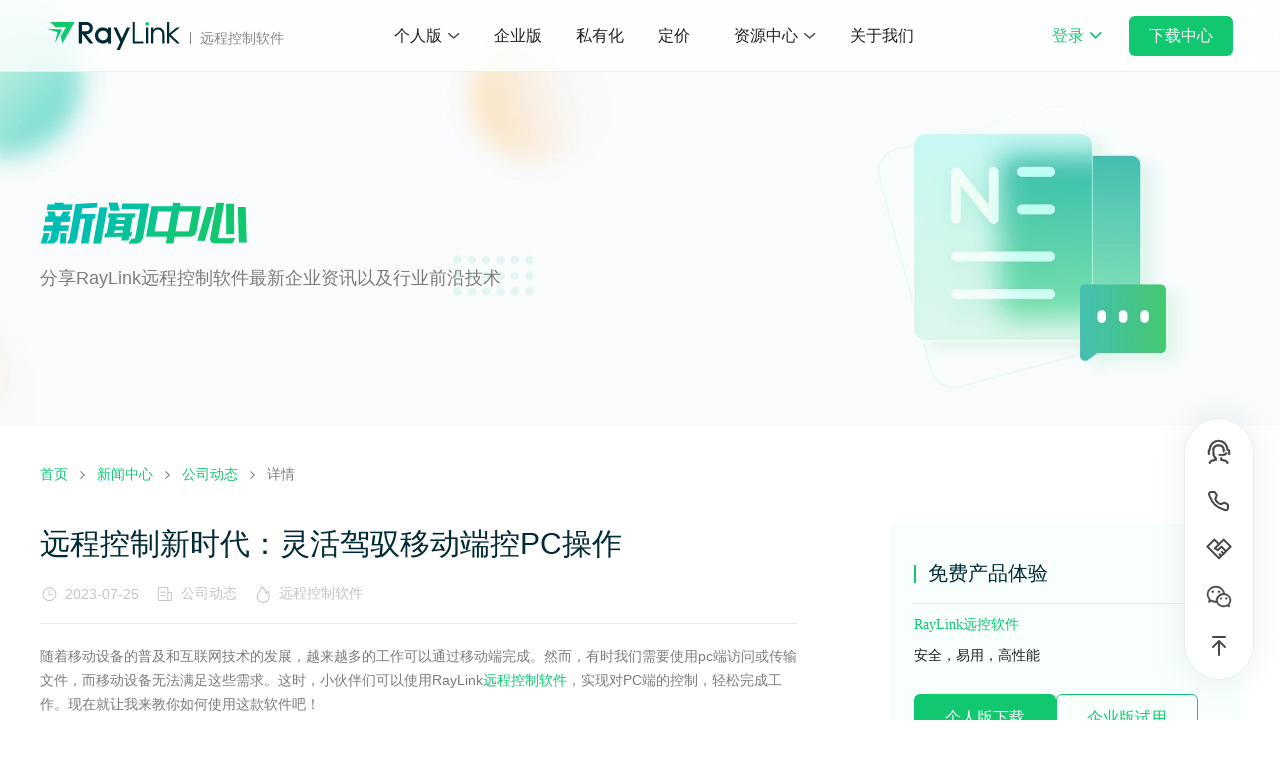

--- FILE ---
content_type: text/html; charset=utf-8
request_url: https://www.raylink.live/news/post-id-1421/
body_size: 39420
content:
<!DOCTYPE html><html lang="en"><head><meta charSet="utf-8"/><meta http-equiv="x-ua-compatible" content="ie=edge"/><meta name="generator" content="Gatsby 4.25.8"/><meta data-react-helmet="true" name="viewport" content="width=device-width, initial-scale=1,user-scalable=no"/><meta data-react-helmet="true" name="robots" content="INDEX,FOLLOW"/><meta data-react-helmet="true" name="keywords" content="远程控制"/><meta data-react-helmet="true" name="description" content="随着移动设备的普及和互联网技术的发展，越来越多的工作可以通过移动端完成。然而，有时我们需要使用pc端访问或传输文件，而移动设备无法满足这些需求。这时，小伙伴们可以使用RayLink远程控制软件，实现对PC端的控制，轻松完成工作。现在就让我来教你如何使用这款软件吧！"/><meta data-react-helmet="true" property="og:image" content="https://www.raylink.live/contentful-upload-images/c6a274b71176af46129340e0a6e82e8b.png"/><meta data-react-helmet="true" property="og:title" content="远程控制新时代：灵活驾驭移动端控PC操作 - RayLink远程控制软件"/><meta data-react-helmet="true" property="og:description" content="随着移动设备的普及和互联网技术的发展，越来越多的工作可以通过移动端完成。然而，有时我们需要使用pc端访问或传输文件，而移动设备无法满足这些需求。这时，小伙伴们可以使用RayLink远程控制软件，实现对PC端的控制，轻松完成工作。现在就让我来教你如何使用这款软件吧！"/><meta data-react-helmet="true" property="og:type" content="website"/><meta data-react-helmet="true" property="og:url" content="www.raylink.live/news/post-id-1421/"/><meta data-react-helmet="true" name="format-detection" content="telephone=no"/><style data-href="/news/styles.6edd1293541d85eb1dde.css" data-identity="gatsby-global-css"></style><style data-styled="" data-styled-version="5.3.11"></style><title data-react-helmet="true">远程控制新时代：灵活驾驭移动端控PC操作 - RayLink远程控制软件</title><link data-react-helmet="true" rel="icon" href="/logo.ico" type="image/x-icon"/><link data-react-helmet="true" rel="canonical" href="https://www.raylink.live"/><script data-react-helmet="true">var _hmt = _hmt || [];(function() {var hm = document.createElement("script");hm.src = "https://hm.baidu.com/hm.js?366569c3a69619ed75d19816b2a04719";var s = document.getElementsByTagName("script")[0]; s.parentNode.insertBefore(hm, s);})();</script><script data-react-helmet="true" type="text/javascript">
        window._agl = window._agl || [];
        (function () {
        _agl.push(
        ['production', '_f7L2XwGXjyszb4d1e2oxPybgD']
        );
        (function () {
        var agl = document.createElement('script');
        agl.type = 'text/javascript';
        agl.async = true;
        agl.src = 'https://fxgate.baidu.com/angelia/fcagl.js?production=_f7L2XwGXjyszb4d1e2oxPybgD';
        var s = document.getElementsByTagName('script')[0];
        s.parentNode.insertBefore(agl, s);
        })();
        })();</script><script data-react-helmet="true" type="text/javascript">
          (function(c,l,a,r,i,t,y){
              c[a]=c[a]||function(){(c[a].q=c[a].q||[]).push(arguments)};
              t=l.createElement(r);t.async=1;t.src="https://www.clarity.ms/tag/"+i;
              y=l.getElementsByTagName(r)[0];y.parentNode.insertBefore(t,y);
          })(window, document, "clarity", "script", "k5ot678xlc");
        </script><link rel="sitemap" type="application/xml" href="/news/news-sitemap/sitemap-index.xml"/><style>.gatsby-image-wrapper{position:relative;overflow:hidden}.gatsby-image-wrapper picture.object-fit-polyfill{position:static!important}.gatsby-image-wrapper img{bottom:0;height:100%;left:0;margin:0;max-width:none;padding:0;position:absolute;right:0;top:0;width:100%;object-fit:cover}.gatsby-image-wrapper [data-main-image]{opacity:0;transform:translateZ(0);transition:opacity .25s linear;will-change:opacity}.gatsby-image-wrapper-constrained{display:inline-block;vertical-align:top}</style><noscript><style>.gatsby-image-wrapper noscript [data-main-image]{opacity:1!important}.gatsby-image-wrapper [data-placeholder-image]{opacity:0!important}</style></noscript><script type="module">const e="undefined"!=typeof HTMLImageElement&&"loading"in HTMLImageElement.prototype;e&&document.body.addEventListener("load",(function(e){const t=e.target;if(void 0===t.dataset.mainImage)return;if(void 0===t.dataset.gatsbyImageSsr)return;let a=null,n=t;for(;null===a&&n;)void 0!==n.parentNode.dataset.gatsbyImageWrapper&&(a=n.parentNode),n=n.parentNode;const o=a.querySelector("[data-placeholder-image]"),r=new Image;r.src=t.currentSrc,r.decode().catch((()=>{})).then((()=>{t.style.opacity=1,o&&(o.style.opacity=0,o.style.transition="opacity 500ms linear")}))}),!0);</script><link rel="stylesheet" href="/news/post-id-1421/style.css"></head><body><div id="___gatsby"><div style="outline:none" tabindex="-1" id="gatsby-focus-wrapper"><div id="header-box" class="indexstyle__NewWrapper-sc-1d1y1qa-1 atoms__HeaderBox-sc-ws2vij-3 cMvCf jRhdlR"><a href="/notify?id=undefined" target="_blank" id="notifly-id" style="display:none" class="atoms__Notifly-sc-ws2vij-0 faBONr"><div class="box"><div class="swiper" style="width:100%"><div class="swiper-wrapper"></div></div></div><svg xmlns="http://www.w3.org/2000/svg" width="13" height="13" class="close-icon"><path fill-rule="evenodd" fill="#666" d="m7.207 6.5 5.303 5.303a.499.499 0 0 1 0 .707.499.499 0 0 1-.707 0L6.5 7.207 1.197 12.51a.499.499 0 0 1-.707 0 .499.499 0 0 1 0-.707L5.793 6.5.49 1.197a.499.499 0 0 1 0-.707.499.499 0 0 1 .707 0L6.5 5.793 11.803.49a.499.499 0 0 1 .707 0 .499.499 0 0 1 0 .707L7.207 6.5Z"></path></svg></a><a target="_blank" href="/price.html" style="display:none" class="atoms__Ad-sc-ws2vij-1 hLEcxP"><picture><source media="(min-width: 2559px)" srcSet="/news/static/2560-a375fb1725d41dd37a629573e0b342cd.png"/><source media="(min-width: 1025px)" srcSet="/news/static/2560-a375fb1725d41dd37a629573e0b342cd.png"/><source media="(min-width: 751px)" srcSet="/news/static/1024-7098edd719e3a43b17488acb88ff4176.png"/><source media="(max-width: 750px)" srcSet="/news/static/375-9d15cd8784e7f43d300b330ebae0bb43.png"/><img class="ad-img" src="/news/static/2560-a375fb1725d41dd37a629573e0b342cd.png" alt=""/></picture><div class="close-icon"><img src="[data-uri]" alt="close" loading="lazy"/></div></a><div class="indexstyle__NewWrapper-sc-1d1y1qa-1 atoms__HeaderStrip-sc-ws2vij-4 cMvCf ljThcU"><div class="atoms__LeftBox-sc-ws2vij-5 hZVCVo"><a href="/"><svg xmlns="http://www.w3.org/2000/svg" viewBox="0 0 144 30.3" class="logo" alt="RayLink远程控制软件"><defs><style>.cls-1{fill:#002b36}.cls-2{fill:#11c871}</style></defs><g id="_\u56FE\u5C42_1-2"><path class="cls-2" d="M9.68 5.81 3.31 0h26.7L16.57 23.31l-1.72-7.92 5.54-9.58H9.68z"></path><path class="cls-2" d="m8.63 22.88 2.73-11.86L0 7.27l16.48.85-7.85 14.76z"></path><path class="cls-1" d="M144 5.83h-3.5l-8.15 6.69V0h-2.33v23.31h2.33v-8.1l8.22 8.1H144l-9.89-9.43L144 5.83zM95.13 20.98V0h-2.34V23.31h11.66v-2.33h-9.32zM120.42 5.83c-2.25 0-4.23 1.11-5.44 2.81V5.83h-2.33v17.48h2.33V13.05a4.89 4.89 0 0 1 9.78 0v10.26h2.33V12.5a6.68 6.68 0 0 0-6.68-6.68ZM86.47 5.83l-5.46 12.05-5.62-12.05H71.9l7.39 15.86-3.9 8.61h3.5L89.96 5.83h-3.49zM65.92 5.83v1.93a8.516 8.516 0 0 0-5.42-1.93c-4.73 0-8.57 3.84-8.57 8.57v.35a8.573 8.573 0 0 0 13.99 6.64v1.93h3.5V5.83h-3.5Zm-5.24 13.98c-2.9 0-5.24-2.35-5.24-5.24 0-2.9 2.35-5.24 5.24-5.24 2.9 0 5.24 2.35 5.24 5.24 0 2.9-2.35 5.24-5.24 5.24ZM46.32 23.31h3.99l-7.95-10.1h.67c3.64 0 6.59-2.96 6.59-6.6 0-3.65-2.95-6.6-6.59-6.6h-8.56v23.3h3.32v-10.1h.59l7.95 10.1Zm-8.55-20.1h5.13c1.87 0 3.38 1.52 3.38 3.39s-1.51 3.39-3.38 3.39h-5.13V3.21ZM107.29 5.83h2.33v17.48h-2.33z"></path><circle class="cls-2" cx="108.46" cy="1.98" r="1.98"></circle></g></svg></a><div class="describe">远程控制软件</div><img class="menu-btn" src="[data-uri]" alt="more" loading="lazy"/></div><ul class="atoms__CenterBox-sc-ws2vij-6 cYqrgo"><li class="atoms__PositionBox-sc-ws2vij-10 fEbaot"><a rel="" href="/product/personal/" target="_self" class="">个人版</a><svg xmlns="http://www.w3.org/2000/svg" width="14" height="8" fill="none" class="arrow-icon" viewBox="0 0 14 8"><path stroke="#595959" stroke-linecap="round" stroke-linejoin="round" stroke-width="2" d="m1 1 5.657 5.657L12.314 1"></path></svg><div class="dropdown"><div class="atoms__DropDownCard-sc-ws2vij-11 fJbRVJ"><div class="cover">了解RayLink个人版<svg xmlns="http://www.w3.org/2000/svg" width="14" height="8" fill="none" class="arrow-right" viewBox="0 0 14 8"><path stroke="#595959" stroke-linecap="round" stroke-linejoin="round" stroke-width="2" d="m1 1 5.657 5.657L12.314 1"></path></svg></div><div class="atoms__Scenes-sc-ws2vij-12 fRLIfx"><div class="scenes-title">场景功能<svg xmlns="http://www.w3.org/2000/svg" width="14" height="8" fill="none" class="arrow-right" viewBox="0 0 14 8"><path stroke="#595959" stroke-linecap="round" stroke-linejoin="round" stroke-width="2" d="m1 1 5.657 5.657L12.314 1"></path></svg></div><div class="scenes-content"><a class="scenes-content-item" href="/product/personal/" title="远程控制电脑" rel="noreferrer" target="_blank"><div class="item-title"><svg xmlns="http://www.w3.org/2000/svg" width="24" height="24" fill="none"><path fill="#232323" d="M21.77 19.453H2.229v1.141H21.77v-1.14Z"></path><path fill="#232323" fill-rule="evenodd" d="M17.793 19.94h3.978v.654h-3.6l-.378-.654Z" clip-rule="evenodd"></path><path fill="#232323" fill-rule="evenodd" d="M2.57 20.919h18.857a.345.345 0 0 0 .344-.344H2.228c0 .189.154.344.343.344Z" clip-rule="evenodd"></path><path fill="#232323" d="M12.883 20.203h-1.769v.102h1.77v-.102Z"></path><path fill="#232323" d="M12.883 20.216h-1.769v.101h1.77v-.101Z"></path><path fill="#232323" fill-rule="evenodd" d="M2.83 20.919h.3a.095.095 0 0 1-.093.094h-.113a.095.095 0 0 1-.094-.094ZM20.867 20.919h.3a.095.095 0 0 1-.094.094h-.112a.095.095 0 0 1-.094-.094Z" clip-rule="evenodd"></path><rect width="20" height="13" x="2" y="2.987" fill="#232323" rx="2"></rect><path stroke="#fff" stroke-linecap="round" stroke-linejoin="round" stroke-width="1.2" d="m9 10.237 1.5 1.5 4.5-4.5"></path></svg><div>远控电脑</div></div><div class="item-desc">远控控制电脑、远程设计</div></a><a class="scenes-content-item" href="/solutions/mobile/" title="远程控制手机" rel="noreferrer" target="_blank"><div class="item-title"><svg xmlns="http://www.w3.org/2000/svg" width="24" height="24" fill="none"><path fill="#232323" d="M17.137 1.758H6.863a3.25 3.25 0 0 0-2.179.818c-.578.524-.903 1.234-.903 1.975V19.45c0 .74.325 1.451.903 1.975a3.25 3.25 0 0 0 2.18.818h10.273a3.25 3.25 0 0 0 2.179-.818c.578-.524.903-1.234.903-1.975V4.55c0-.74-.325-1.451-.903-1.975a3.25 3.25 0 0 0-2.18-.818ZM10.973 3.62h2.054c.273 0 .534.098.727.273a.89.89 0 0 1 .3.658.89.89 0 0 1-.3.659 1.084 1.084 0 0 1-.727.272h-2.054c-.273 0-.534-.098-.727-.272a.89.89 0 0 1-.3-.659.89.89 0 0 1 .3-.658c.193-.175.454-.273.727-.273Zm5.136 14.898H7.891c-.273 0-.534-.098-.727-.273a.89.89 0 0 1-.3-.658c0-.247.108-.484.3-.659.193-.174.454-.273.727-.273h8.218c.273 0 .534.099.727.273.193.175.3.412.3.659a.889.889 0 0 1-.3.658 1.083 1.083 0 0 1-.727.273Z"></path></svg><div>远控手机</div></div><div class="item-desc">远程控制手机、手机远程控制手机</div></a><a class="scenes-content-item" href="/solutions/work/" title="远程办公" rel="noreferrer" target="_blank"><div class="item-title"><svg xmlns="http://www.w3.org/2000/svg" width="24" height="24" fill="none"><path fill="#000" d="m2.319 18.101-.017.034a1.33 1.33 0 0 0 .079 1.292c.015.026-.021.056-.042.034a1.882 1.882 0 0 1-.55-1.334V8.135A3.602 3.602 0 0 1 5.39 4.53h7.979c.584 0 1.144.275 1.5.738l1.156 1.503a.965.965 0 0 0 .76.373h2.034c.636 0 1.23.252 1.67.708.438.453.67 1.068.652 1.698l-.013.508H9.458c-.872 0-1.727.248-2.464.714a4.604 4.604 0 0 0-1.698 1.901L2.32 18.101H2.32Zm17.2-.523a3.249 3.249 0 0 1-2.935 1.851H4.889a.96.96 0 0 1-.84-1.418L6.5 13.31l.017-.034a3.248 3.248 0 0 1 2.94-1.855h11.795c.336 0 .63.163.81.447.175.28.197.609.063.906l-2.582 4.758-.013.021-.012.025h.002Z"></path><path fill="#fff" d="M15.031 14.507a.2.2 0 0 1-.2.2h-4.6a.2.2 0 0 0-.2.2v.6c0 .11.09.2.2.2h4.6c.11 0 .2.09.2.2v.817a.2.2 0 0 0 .342.141l1.517-1.517a.2.2 0 0 0 0-.283l-1.517-1.517a.2.2 0 0 0-.342.141v.818Z"></path></svg><div>远程办公</div></div><div class="item-desc">超多提效工具、助力远程办公</div></a><a class="scenes-content-item" href="/solutions/game/" title="远程游戏" rel="noreferrer" target="_blank"><div class="item-title"><svg xmlns="http://www.w3.org/2000/svg" width="24" height="24" fill="none"><path fill="#000" d="M18 3.75H6a5.25 5.25 0 0 0-4.5 7.95v4.59a3.968 3.968 0 0 0 7.89.555l.585-4.095h4.05l.585 4.095a3.967 3.967 0 0 0 7.89-.555V11.7A5.25 5.25 0 0 0 18 3.75Zm-10.5 6h-.75v.75a.75.75 0 1 1-1.5 0v-.75H4.5a.75.75 0 0 1 0-1.5h.75V7.5a.75.75 0 0 1 1.5 0v.75h.75a.75.75 0 0 1 0 1.5Zm12.532.217a.748.748 0 0 1 0 1.066.75.75 0 0 1-1.064 0L18 10.056l-.968.976a.75.75 0 0 1-1.229-.245.75.75 0 0 1 .164-.82L16.942 9l-.975-.967a.755.755 0 0 1 0-1.065.753.753 0 0 1 1.065 0l.968.974.968-.974a.753.753 0 1 1 1.064 1.065L19.058 9l.974.967Z"></path></svg><div>远程游戏</div></div><div class="item-desc">远程游戏，144电竞级帧率</div></a></div></div></div></div></li><li class="atoms__PositionBox-sc-ws2vij-10 fEbaot"><a rel="" href="/product/business/" target="_self" class="">企业版</a></li><li class="atoms__PositionBox-sc-ws2vij-10 fEbaot"><a rel="" href="/product/privatization/" target="_self" class="">私有化</a></li><li class="atoms__PositionBox-sc-ws2vij-10 fEbaot"><a rel="" href="/price.html" target="_self" class="">定价<div class="atoms__Tag-sc-ws2vij-7 KYGVg"></div></a></li><li class="atoms__PositionBox-sc-ws2vij-10 fEbaot"><a rel="" href="" target="_self" class="">资源中心</a><svg xmlns="http://www.w3.org/2000/svg" width="14" height="8" fill="none" class="arrow-icon" viewBox="0 0 14 8"><path stroke="#595959" stroke-linecap="round" stroke-linejoin="round" stroke-width="2" d="m1 1 5.657 5.657L12.314 1"></path></svg><div class="dropdown"><div class="atoms__DropDownCard-sc-ws2vij-11 fJbRVJ"><div class="atoms__ResourceItem-sc-ws2vij-13 fQNmbF resource-item"><img src="[data-uri]" alt="帮助中心" loading="lazy"/><div class="resource-text"><span>帮助中心</span><p>获取产品操作指南，解答常见问题，了解产品版本信息等</p></div></div><div class="atoms__ResourceItem-sc-ws2vij-13 fQNmbF resource-item"><img src="[data-uri]" alt="最新资讯" loading="lazy"/><div class="resource-text"><span>最新资讯</span><p>了解行业见解、趋势洞察，获取公司新闻及各类远控解决方案</p></div></div></div></div></li><li class="atoms__PositionBox-sc-ws2vij-10 fEbaot"><a rel="" href="/about.html" target="_self" class="">关于我们</a></li><div class="dropdown-overlay" style="--notfifyHeight:48px"></div></ul><div class="atoms__RightBox-sc-ws2vij-8 kQryDb"><button class="atoms__WebBtn-sc-ws2vij-9 voolh text" rel="nofollow">登录<svg xmlns="http://www.w3.org/2000/svg" width="14" height="8" fill="none" class="arrow-icon" viewBox="0 0 14 8"><path stroke="#595959" stroke-linecap="round" stroke-linejoin="round" stroke-width="2" d="m1 1 5.657 5.657L12.314 1"></path></svg><div class="dropdown"><a href="https://console.raylink.live" target="_blank" rel="nofollow noreferrer">登录个人版</a><a href="https://enterprise.raylink.live" target="_blank" rel="nofollow noreferrer">登录企业版</a></div></button><button class="atoms__WebBtn-sc-ws2vij-9 voolh fill" rel="nofollow">下载中心</button></div></div></div><div class="atoms__MobileMenuContainer-sc-ws2vij-14 hBaVrT"><div class="content"><div class="item"><div>首页</div></div><div class="item"><div>个人版</div><svg xmlns="http://www.w3.org/2000/svg" width="14" height="8" fill="none" class="arrow-icon" viewBox="0 0 14 8"><path stroke="#595959" stroke-linecap="round" stroke-linejoin="round" stroke-width="2" d="m1 1 5.657 5.657L12.314 1"></path></svg></div><div class="children"><div class="child">远控电脑</div><div class="child">远控手机</div><div class="child">远程办公</div><div class="child">远程游戏</div></div><div class="item"><div>企业版</div></div><div class="item"><div>私有化</div></div><div class="item"><div>下载</div><svg xmlns="http://www.w3.org/2000/svg" width="14" height="8" fill="none" class="arrow-icon" viewBox="0 0 14 8"><path stroke="#595959" stroke-linecap="round" stroke-linejoin="round" stroke-width="2" d="m1 1 5.657 5.657L12.314 1"></path></svg></div><div class="children"><div class="child">个人版</div><div class="child">企业版</div></div><div class="item"><div>定价<div class="atoms__Tag-sc-ws2vij-7 KYGVg"></div></div></div><div class="item"><div>资源中心</div><svg xmlns="http://www.w3.org/2000/svg" width="14" height="8" fill="none" class="arrow-icon" viewBox="0 0 14 8"><path stroke="#595959" stroke-linecap="round" stroke-linejoin="round" stroke-width="2" d="m1 1 5.657 5.657L12.314 1"></path></svg></div><div class="children"><div class="child">帮助中心</div><div class="child">最新资讯</div></div><div class="item"><div>关于我们</div></div></div><div><button class="atoms__MobileBtn-sc-ws2vij-16 cRuKKa fill" rel="nofollow">登录<img class="arrow-img" src="[data-uri]"/></button></div></div><main type="home" class="layout__Main-sc-xghea3-0 eRNKdJ"><div class="indexstyle__Warpper-sc-1d1y1qa-0 newsBanner__BannerWrapper-sc-xk8vxq-0 fpPiQQ kNCAmQ"><div class="indexstyle__Warpper-sc-1d1y1qa-0 newsBanner__ContentWrapper-sc-xk8vxq-1 fpPiQQ djmVhY"><img src="/news/static/67640a9f83356cabefb86a9ef88596b0/4da95/news-center-title.png" alt="" loading="lazy"/><p>分享RayLink远程控制软件最新企业资讯以及行业前沿技术</p></div><div data-gatsby-image-wrapper="" style="height:100%" class="gatsby-image-wrapper gatsby-image-wrapper-constrained billboard__Billboard-sc-1shogvi-0 crqxfQ banner"><div style="max-width:1920px;display:block"><img alt="" role="presentation" aria-hidden="true" src="data:image/svg+xml;charset=utf-8,%3Csvg height=&#x27;426&#x27; width=&#x27;1920&#x27; xmlns=&#x27;http://www.w3.org/2000/svg&#x27; version=&#x27;1.1&#x27;%3E%3C/svg%3E" style="max-width:100%;display:block;position:static"/></div><div aria-hidden="true" data-placeholder-image="" style="opacity:1;transition:opacity 500ms linear"></div><picture><source type="image/webp" data-srcset="/news/static/690e6b11ab0c21115cea744c77434712/57a1d/news-banner-bg.webp 480w,/news/static/690e6b11ab0c21115cea744c77434712/a8eea/news-banner-bg.webp 960w,/news/static/690e6b11ab0c21115cea744c77434712/3db88/news-banner-bg.webp 1920w" sizes="(min-width: 1920px) 1920px, 100vw"/><img data-gatsby-image-ssr="" data-main-image="" style="opacity:0" sizes="(min-width: 1920px) 1920px, 100vw" decoding="async" loading="lazy" data-src="/news/static/690e6b11ab0c21115cea744c77434712/fa2c6/news-banner-bg.png" data-srcset="/news/static/690e6b11ab0c21115cea744c77434712/93892/news-banner-bg.png 480w,/news/static/690e6b11ab0c21115cea744c77434712/58c49/news-banner-bg.png 960w,/news/static/690e6b11ab0c21115cea744c77434712/fa2c6/news-banner-bg.png 1920w" alt="banner_bg"/></picture><noscript><picture><source type="image/webp" srcSet="/news/static/690e6b11ab0c21115cea744c77434712/57a1d/news-banner-bg.webp 480w,/news/static/690e6b11ab0c21115cea744c77434712/a8eea/news-banner-bg.webp 960w,/news/static/690e6b11ab0c21115cea744c77434712/3db88/news-banner-bg.webp 1920w" sizes="(min-width: 1920px) 1920px, 100vw"/><img data-gatsby-image-ssr="" data-main-image="" style="opacity:0" sizes="(min-width: 1920px) 1920px, 100vw" decoding="async" loading="lazy" src="/news/static/690e6b11ab0c21115cea744c77434712/fa2c6/news-banner-bg.png" srcSet="/news/static/690e6b11ab0c21115cea744c77434712/93892/news-banner-bg.png 480w,/news/static/690e6b11ab0c21115cea744c77434712/58c49/news-banner-bg.png 960w,/news/static/690e6b11ab0c21115cea744c77434712/fa2c6/news-banner-bg.png 1920w" alt="banner_bg"/></picture></noscript><script type="module">const t="undefined"!=typeof HTMLImageElement&&"loading"in HTMLImageElement.prototype;if(t){const t=document.querySelectorAll("img[data-main-image]");for(let e of t){e.dataset.src&&(e.setAttribute("src",e.dataset.src),e.removeAttribute("data-src")),e.dataset.srcset&&(e.setAttribute("srcset",e.dataset.srcset),e.removeAttribute("data-srcset"));const t=e.parentNode.querySelectorAll("source[data-srcset]");for(let e of t)e.setAttribute("srcset",e.dataset.srcset),e.removeAttribute("data-srcset");e.complete&&(e.style.opacity=1,e.parentNode.parentNode.querySelector("[data-placeholder-image]").style.opacity=0)}}</script></div><div data-gatsby-image-wrapper="" style="height:100%" class="gatsby-image-wrapper gatsby-image-wrapper-constrained billboard__Billboard-sc-1shogvi-0 crqxfQ mobile-banner"><div style="max-width:750px;display:block"><img alt="" role="presentation" aria-hidden="true" src="data:image/svg+xml;charset=utf-8,%3Csvg height=&#x27;426&#x27; width=&#x27;750&#x27; xmlns=&#x27;http://www.w3.org/2000/svg&#x27; version=&#x27;1.1&#x27;%3E%3C/svg%3E" style="max-width:100%;display:block;position:static"/></div><div aria-hidden="true" data-placeholder-image="" style="opacity:1;transition:opacity 500ms linear"></div><picture><source type="image/webp" data-srcset="/news/static/7848a93e01e040d6e57d7b3fc1dedf46/cffcd/news-banner-mobile.webp 188w,/news/static/7848a93e01e040d6e57d7b3fc1dedf46/3f434/news-banner-mobile.webp 375w,/news/static/7848a93e01e040d6e57d7b3fc1dedf46/602ed/news-banner-mobile.webp 750w" sizes="(min-width: 750px) 750px, 100vw"/><img data-gatsby-image-ssr="" data-main-image="" style="opacity:0" sizes="(min-width: 750px) 750px, 100vw" decoding="async" loading="lazy" data-src="/news/static/7848a93e01e040d6e57d7b3fc1dedf46/0f3f8/news-banner-mobile.png" data-srcset="/news/static/7848a93e01e040d6e57d7b3fc1dedf46/306b2/news-banner-mobile.png 188w,/news/static/7848a93e01e040d6e57d7b3fc1dedf46/24e86/news-banner-mobile.png 375w,/news/static/7848a93e01e040d6e57d7b3fc1dedf46/0f3f8/news-banner-mobile.png 750w" alt="banner_bg"/></picture><noscript><picture><source type="image/webp" srcSet="/news/static/7848a93e01e040d6e57d7b3fc1dedf46/cffcd/news-banner-mobile.webp 188w,/news/static/7848a93e01e040d6e57d7b3fc1dedf46/3f434/news-banner-mobile.webp 375w,/news/static/7848a93e01e040d6e57d7b3fc1dedf46/602ed/news-banner-mobile.webp 750w" sizes="(min-width: 750px) 750px, 100vw"/><img data-gatsby-image-ssr="" data-main-image="" style="opacity:0" sizes="(min-width: 750px) 750px, 100vw" decoding="async" loading="lazy" src="/news/static/7848a93e01e040d6e57d7b3fc1dedf46/0f3f8/news-banner-mobile.png" srcSet="/news/static/7848a93e01e040d6e57d7b3fc1dedf46/306b2/news-banner-mobile.png 188w,/news/static/7848a93e01e040d6e57d7b3fc1dedf46/24e86/news-banner-mobile.png 375w,/news/static/7848a93e01e040d6e57d7b3fc1dedf46/0f3f8/news-banner-mobile.png 750w" alt="banner_bg"/></picture></noscript><script type="module">const t="undefined"!=typeof HTMLImageElement&&"loading"in HTMLImageElement.prototype;if(t){const t=document.querySelectorAll("img[data-main-image]");for(let e of t){e.dataset.src&&(e.setAttribute("src",e.dataset.src),e.removeAttribute("data-src")),e.dataset.srcset&&(e.setAttribute("srcset",e.dataset.srcset),e.removeAttribute("data-srcset"));const t=e.parentNode.querySelectorAll("source[data-srcset]");for(let e of t)e.setAttribute("srcset",e.dataset.srcset),e.removeAttribute("data-srcset");e.complete&&(e.style.opacity=1,e.parentNode.parentNode.querySelector("[data-placeholder-image]").style.opacity=0)}}</script></div></div><div class="indexstyle__Warpper-sc-1d1y1qa-0 detailstyle__DetailContentWrapper-sc-19n0nc4-0 fpPiQQ inVuWF"><div class="breadcrumb__BreadcrumbWrapper-sc-c9vyt5-0 cZrhOE"><a href="/"><p>首页</p></a><img src="[data-uri]" alt="" loading="lazy"/><a href="/news/"><p>新闻中心</p></a><img src="[data-uri]" alt="" loading="lazy"/><a href="/news/categories-id-1001"><p>公司动态</p></a><img src="[data-uri]" alt="" loading="lazy"/><p>详情</p></div><div class="detailstyle__DetailDiv-sc-19n0nc4-1 dERTZC"><div class="detailstyle__DetailContentDiv-sc-19n0nc4-2 UfYgP"><div class="detailstyle__PostDetail-sc-19n0nc4-3 bcndxX"><h1 class="detailstyle__Title-sc-19n0nc4-6 bNWWHX">远程控制新时代：灵活驾驭移动端控PC操作</h1><div class="detailstyle__PostInfo-sc-19n0nc4-7 eqJEQY"><img src="[data-uri]" alt="" loading="lazy"/><span>2023-07-25</span><img src="https://images.ctfassets.net/mz736dzsr2or/3vbrVh7dz2vSzkgbXX5S9n/38e1795c973472459651ea46a7f1bb07/Company_New_1.png" alt="" loading="lazy"/><span><a href="/news/categories-id-1001/">公司动态</a></span><img class="hidden" src="[data-uri]" alt="" loading="lazy"/><span class="hidden overflow"><a href="/news/tags-id-1005/">远程控制软件<!-- -->  </a></span></div><div class="detailstyle__Divider-sc-19n0nc4-5 gYUXMx"></div><div class="detailstyle__Markdown-sc-19n0nc4-17 bTDwbo"><div><p>随着移动设备的普及和互联网技术的发展，越来越多的工作可以通过移动端完成。然而，有时我们需要使用pc端访问或传输文件，而移动设备无法满足这些需求。这时，小伙伴们可以使用RayLink<a title="远程控制软件" href="https://www.raylink.live/" target="_blank" rel="noopener">远程控制软件</a>，实现对PC端的控制，轻松完成工作。现在就让我来教你如何使用这款软件吧！</p>
<p><img style="display: block; margin-left: auto; margin-right: auto;" src="https://www.raylink.live/contentful-upload-images/c6a274b71176af46129340e0a6e82e8b.png" alt="" width="750" height="319"></p>
<p>你有一份RayLink的操作指南，请查收</p>
<p>移动端控制PC端操作指南（Windows &nbsp;macOS均适用）</p>
<p><strong><span style="font-size: 14pt;">一、连接指南</span></strong></p>
<p>1. 下载成功后在pc端和移动端打开RayLink软件，注册并登录账号。</p>
<p>2. 在pc点开&ldquo;允许远程到本机&rdquo;，按钮，查看本机设备码和密码。</p>
<p><img style="display: block; margin-left: auto; margin-right: auto;" src="https://www.raylink.live/contentful-upload-images/3f4be3561e55c06e40fada0f0ad36c2c.png" alt="" width="762" height="535"></p>
<p>3. 在移动端对应的提示框中，输入远程设备的设备码和密码，点击&ldquo;远程连接&rdquo;。</p>
<p><img style="display: block; margin-left: auto; margin-right: auto;" src="https://www.raylink.live/contentful-upload-images/8b338ba2f473c212932e8faa4340e73a.jpg" alt="" width="750" height="1600"></p>
<p>4. 连接成功后，即可在RayLink软件中执行远程控制操作。</p>
<p><strong><span style="font-size: 14pt;">二、功能介绍</span></strong></p>
<p>1、连接成功后，移动端就可以显示pc界面了，点击右下角【菜单栏】有切换【横竖屏】【清晰度】【切换屏幕】功能。</p>
<p>2、【指针模式】与【触控模式-虚拟鼠标】使用方法：</p>
<p>【指针模式】：操作技巧可以在菜单&mdash;操作指南&mdash;手势-指针模式中查看</p>
<p><img style="display: block; margin-left: auto; margin-right: auto;" src="https://www.raylink.live/contentful-upload-images/ee48065663169b194c0ff6b187b9d85c.jpg" alt="" width="575" height="968"></p>
<p>【触控模式-虚拟鼠标】：【菜单栏】中选择【触控模式】后点击小鼠标即可召唤虚拟鼠标，鼠标大小可以在【菜单栏-鼠标设置】中调节，具体使用方法可在【菜单-操作指南-虚拟鼠标】界面查看</p>
<p><img style="display: block; margin-left: auto; margin-right: auto;" src="https://www.raylink.live/contentful-upload-images/3661dbe231be10c9ad2588caabef03b4.png" alt="" width="750" height="346"></p>
<p>提示：iOS端暂未上线【操作指南】功能，iOS用户可以参考上方操作技巧</p>
<p>3.【键盘】：点击右下角键盘图标可以选择【系统键盘】【快捷键】【虚拟键盘】、【虚拟键盘】勾选组合键模式后与【虚拟鼠标】配合模拟真实电脑操作。</p>
<p><img style="display: block; margin-left: auto; margin-right: auto;" src="https://www.raylink.live/contentful-upload-images/bcb0d9271fff7a7bd7f5a1e0791ee47e.jpg" alt="" width="750" height="734"></p>
<p>4.【防窥模式】：右下角【菜单栏-防窥模式】，点击后需要受控pc端在提示秒数截止前点击确认键，开启后主控端可正常操作控制受控端，受控端电脑黑屏保护隐私。</p>
<p><img style="display: block; margin-left: auto; margin-right: auto;" src="https://www.raylink.live/contentful-upload-images/363aa9aa8a99f235585a8ec4b761faaa.png" alt="" width="584" height="274"></p>
<p>提示：（安卓/iOS控制macOS受系统限制，目前不支持防窥功能）</p>
<p>5.【快捷操作】：右下角【菜单栏-快捷操作】，点击即可选择一键锁屏、重启等功</p>
<p><img style="display: block; margin-left: auto; margin-right: auto;" src="https://www.raylink.live/contentful-upload-images/6a6eec65a9a00afc0298d2969b7fb564.jpg" alt="" width="700" height="704"></p>
<p>（安卓/iOS控制macOS受系统限制，目前不支持快捷操作功能）</p>
<p>6. 【断开连接】：右下角【菜单栏-断开连接】，点击询问弹窗中&ldquo;确定&rdquo;键断开连接。</p>
<p><strong><span style="font-size: 14pt;">三、注意事项</span></strong></p>
<p>1、在使用RayLink远程控制软件时，请确保远程设备的网络连接稳定。</p>
<p>2、在远程控制过程中，确保本地设备密码的安全，避免泄露个人信息。</p>
<p>3、防窥模式需要用户在pc端（即受控端）在询问倒计时截止前点击同意按键。</p>
<p>4、为保证安全性和稳定性，建议在官网下载最新版本使用。</p>
<p>R酱贴心提示：在流量环境下可以将清晰度调低以节省流量或减少卡顿，安卓/iOS控制macOS受系统限制，目前不支持快捷操作功能。</p>
<p>通过这份详细的操作指南，相信小伙伴们已经掌握了RayLink的使用方法。</p></div></div></div><div class="detailstyle__PostExplain-sc-19n0nc4-8 iykggY"><div><span>版权所属：</span><a aria-current="page" title="远程控制新时代：灵活驾驭移动端控PC操作" class="" href="/news/post-id-1421/">远程控制新时代：灵活驾驭移动端控PC操作</a></div><div><span>本文链接：</span><a aria-current="page" class="" href="/news/post-id-1421/">https://www.raylink.live/news/post-id-1421/</a></div><div><span>版权声明：</span><span>本文内容由<a title="RayLink远程控制软件" href="https://www.raylink.live" class="strong">RayLink远程控制软件</a>整理发布，转载时必须以链接形式注明原始出处及本声明。</span></div></div><div class="detailstyle__BottomBox-sc-19n0nc4-14 iBqKPc"><div class="detailstyle__Divider-sc-19n0nc4-5 gYUXMx"></div><div class="detailstyle__NextOrPreviousBox-sc-19n0nc4-9 bfRVyt"><div class="detailstyle__NextOrPrevious-sc-19n0nc4-10 bWxwge">上一篇:<!-- --> <a href="/news/post-id-1420/">让账号安全更可靠：临时密码和固定密码双重保障，RayLink远程控制软件新功能体验</a></div><div class="detailstyle__NextOrPrevious-sc-19n0nc4-10 bWxwge">下一篇:<!-- --> <a href="/news/post-id-1422/">免费的内网远程控制软件：远程访问内网电脑so easy</a></div></div><div class="detailstyle__Divider-sc-19n0nc4-5 gYUXMx"></div><div class="detailstyle__NavTitleBox-sc-19n0nc4-13 looJdo"><div class="border"></div><div>相关阅读</div></div><div class="detailstyle__RelatedPostBox-sc-19n0nc4-11 fuOPxg"><div class="detailstyle__RelatedPostCard-sc-19n0nc4-12 hexydS"><a class="img-div" href="/news/post-id-1420/"><img class="back-image" src="https://www.raylink.live/contentful-upload-images/677cc5b856e606f3a24d9d4e592c48af.png" alt="让账号安全更可靠：临时密码和固定密码双重保障，RayLink远程控制软件新功能体验" loading="lazy"/></a><a class="title-box" href="/news/post-id-1420/"><div class="title">让账号安全更可靠：临时密码和固定密码双重保障，RayLink远程控制软件新功能体验</div></a><div class="time-box"><img src="[data-uri]" alt="" loading="lazy"/><div class="time">2023-07-25 03:26:59</div></div></div><div class="detailstyle__RelatedPostCard-sc-19n0nc4-12 hexydS"><a class="img-div" href="/news/post-id-1419/"><img class="back-image" src="https://www.raylink.live/contentful-upload-images/1e2fc040f23a973afa9addf45b267e29.jpg" alt="Windows7系统也可以使用RayLink远程控制软件啦" loading="lazy"/></a><a class="title-box" href="/news/post-id-1419/"><div class="title">Windows7系统也可以使用RayLink远程控制软件啦</div></a><div class="time-box"><img src="[data-uri]" alt="" loading="lazy"/><div class="time">2023-07-25 03:09:16</div></div></div><div class="detailstyle__RelatedPostCard-sc-19n0nc4-12 hexydS"><a class="img-div" href="/news/post-id-1405/"><img class="back-image" src="https://www.raylink.live/contentful-upload-images/1e88cdf83a0ee18fa91dd7b9ac1b065b.png" alt="利用远程控制软件进行移动办公的优点和缺点分析" loading="lazy"/></a><a class="title-box" href="/news/post-id-1405/"><div class="title">利用远程控制软件进行移动办公的优点和缺点分析</div></a><div class="time-box"><img src="[data-uri]" alt="" loading="lazy"/><div class="time">2023-07-24 04:19:22</div></div></div></div></div><div class="detailstyle__MobileBottomBox-sc-19n0nc4-15 jRUbPO"><div class="detailstyle__NavTitleBox-sc-19n0nc4-13 looJdo"><div class="title">相关阅读</div></div><a href="/news/post-id-1420"><div class="detailstyle__RelatedPostText-sc-19n0nc4-16 dofppK">让账号安全更可靠：临时密码和固定密码双重保障，RayLink远程控制软件新功能体验</div></a><a href="/news/post-id-1419"><div class="detailstyle__RelatedPostText-sc-19n0nc4-16 dofppK">Windows7系统也可以使用RayLink远程控制软件啦</div></a><a href="/news/post-id-1405"><div class="detailstyle__RelatedPostText-sc-19n0nc4-16 dofppK">利用远程控制软件进行移动办公的优点和缺点分析</div></a><div class="detailstyle__Divider-sc-19n0nc4-5 gYUXMx divider"></div><div class="detailstyle__NextOrPreviousBox-sc-19n0nc4-9 bfRVyt"><div class="detailstyle__NextOrPrevious-sc-19n0nc4-10 bWxwge"><a href="/news/post-id-1420/">上一篇</a></div><div class="detailstyle__NextOrPrevious-sc-19n0nc4-10 bWxwge"><a href="/news/post-id-1422/">下一篇</a></div></div></div></div><div class="detailstyle__NewsBox-sc-19n0nc4-4 clEUPG"><div class="navTop__NewsTopNavWrapper-sc-1u89zyr-0 bvJTdG"><div class="navTop__CategoryDiv-sc-1u89zyr-1 cFiAaH"><div class="navTitle__NavTitleWrapper-sc-6gh29c-0 lasMfw"><div class="title"><div class="border"></div><div>免费产品体验</div></div><div class="line"></div></div></div><div class="navTop__TagsDiv-sc-1u89zyr-2 iUjhDL"><div><a class="descTitle" href="https://www.raylink.live/">RayLink远控软件</a></div><div class="descTitle2">安全，易用，高性能</div></div><div class="indexstyle__BannerBtnsWrap-sc-1nrwf1r-0 kVmdeR"><div type="fill" class="indexstyle__BtnContent-sc-1nrwf1r-1 XFtkn">个人版下载</div><div type="line" class="indexstyle__BtnContent-sc-1nrwf1r-1 bOgeew">企业版试用</div></div></div><div class="newsNav__NewsNavWrapper-sc-13pj37t-0 fdekJR"><div class="newsNav__SearchBox-sc-13pj37t-1 iTewcH"><input placeholder="请输入关键词"/><button>搜索</button></div><div class="newsNav__CategoryDiv-sc-13pj37t-2 fVTGzg"><div class="navTitle__NavTitleWrapper-sc-6gh29c-0 lasMfw"><div class="title"><div class="border"></div><div>资讯分类</div></div><div class="line"></div></div><div class="categorys"><a href="/news/categories-id-1001/"><div class="category__CategoryWrapper-sc-196ywq0-0 hlAaVl"><img src="https://images.ctfassets.net/mz736dzsr2or/14OvbTaGsiGyGyYywrS1v1/91ef4dc2c277732f211690fa210324d2/CompanyNew_Nomal.png" alt="" loading="lazy" style="display:block"/><img src="https://images.ctfassets.net/mz736dzsr2or/76GF2L42RKzqZ3ncuuuH4x/9dfe5137d719633a4039464d58a98aa7/CompanyNew_hover.png" alt="" loading="lazy" style="display:none"/><span class="">公司动态</span></div></a><a href="/news/categories-id-1002/"><div class="category__CategoryWrapper-sc-196ywq0-0 hlAaVl"><img src="https://images.ctfassets.net/mz736dzsr2or/1DiPlMgomb6v8OgWGIrFDJ/0d5c7a5f356f6329ffbaed1db982b9a2/industry_information.png" alt="" loading="lazy" style="display:block"/><img src="https://images.ctfassets.net/mz736dzsr2or/6GvqGBaSvpq4YIstidUaaF/15b39a4f74143c6ca04396fdffc1956e/Industry_information_hover.png" alt="" loading="lazy" style="display:none"/><span class="">行业资讯</span></div></a></div></div><div class="newsNav__TagsDiv-sc-13pj37t-3 hpKJgd"><div class="navTitle__NavTitleWrapper-sc-6gh29c-0 lasMfw"><div class="title"><div class="border"></div><div>热门搜索词</div></div><div class="line"></div></div><div class="tags"><a class="tag " href="/news/tags-id-1029/">远程设计</a><a class="tag " href="/news/tags-id-1028/">远程控制手机</a><a class="tag " href="/news/tags-id-1027/">远程访问</a><a class="tag " href="/news/tags-id-1026/">远程软件</a><a class="tag " href="/news/tags-id-1023/">RayLink个人版</a><a class="tag " href="/news/tags-id-1022/">RayLink企业版</a><a class="tag " href="/news/tags-id-1024/">RayLink</a><a class="tag " href="/news/tags-id-1012/">远程协助软件</a><a class="tag " href="/news/tags-id-1013/">远程桌面软件</a><a class="tag " href="/news/tags-id-1014/">远程控制桌面</a><a class="tag " href="/news/tags-id-1015/">远程连接电脑</a><a class="tag " href="/news/tags-id-1016/">远程办公</a><a class="tag " href="/news/tags-id-1017/">远程工具</a><a class="tag " href="/news/tags-id-1018/">远程连接软件</a><a class="tag " href="/news/tags-id-1019/">远程桌面工具</a><a class="tag " href="/news/tags-id-1020/">远程操作软件</a><a class="tag " href="/news/tags-id-1021/">远程控制工具</a><a class="tag " href="/news/tags-id-1011/">远程控制</a><a class="tag " href="/news/tags-id-1010/">远程桌面</a><a class="tag " href="/news/tags-id-1009/">远程控制电脑</a><a class="tag " href="/news/tags-id-1008/">手机远程控制电脑</a><a class="tag " href="/news/tags-id-1001/">4:4:4色彩模式</a><a class="tag " href="/news/tags-id-1003/">远程移动办公</a><a class="tag " href="/news/tags-id-1005/">远程控制软件</a><a class="tag " href="/news/tags-id-1004/">远程协助</a><a class="tag " href="/news/tags-id-1002/">远程办公软件</a><a class="tag " href="/news/tags-id-1006/">远程桌面连接</a><a class="tag " href="/news/tags-id-1007/">远程控制电脑软件</a><a class="tag " href="/news/tags-id-1025/">远程游戏</a></div></div><div class="newsNav__RecommenDiv-sc-13pj37t-4 kYEZzc"><div class="navTitle__NavTitleWrapper-sc-6gh29c-0 lasMfw"><div class="title"><div class="border"></div><div>推荐阅读</div></div><div class="line"></div></div><div class="navPost__NavPostWrapper-sc-1tia8b0-0 SQzKJ"><a class="img-div" href="/news/post-id-2222/"><img src="https://www.raylink.live/contentful-upload-images/71bc1f1c22f1d2ca01306aedd5dae874.png" alt="跨平台远程办公工具兼容Windows与macOS安全防窥" loading="lazy"/></a><div class="postContent"><a class="postTitle" href="/news/post-id-2222/">跨平台远程办公工具兼容Windows与macOS安全防窥</a><div class="postTime">2025-09-05</div></div></div><div class="navPost__NavPostWrapper-sc-1tia8b0-0 SQzKJ"><a class="img-div" href="/news/post-id-2224/"><img src="https://www.raylink.live/contentful-upload-images/2ba82a96c4ce418af6aa51e2cabb0b71.png" alt="游戏打造远程协作工具支持多手柄与低延时助力多人测试" loading="lazy"/></a><div class="postContent"><a class="postTitle" href="/news/post-id-2224/">游戏打造远程协作工具支持多手柄与低延时助力多人测试</a><div class="postTime">2025-09-05</div></div></div><div class="navPost__NavPostWrapper-sc-1tia8b0-0 SQzKJ"><a class="img-div" href="/news/post-id-2225/"><img src="https://www.raylink.live/contentful-upload-images/d4eb805e81030a28d75d00e56ff49efa.png" alt="怎么用手机控制另一台手机?RayLink 远程控制软件来帮你" loading="lazy"/></a><div class="postContent"><a class="postTitle" href="/news/post-id-2225/">怎么用手机控制另一台手机?RayLink 远程控制软件来帮你</a><div class="postTime">2025-09-02</div></div></div><div class="navPost__NavPostWrapper-sc-1tia8b0-0 SQzKJ"><a class="img-div" href="/news/post-id-2220/"><img src="https://www.raylink.live/contentful-upload-images/1d2261f15ab5e143c9361b2d209d3fae.png?1748422743500" alt="怎么解决win10远程桌面锁定无法登录问题 ？" loading="lazy"/></a><div class="postContent"><a class="postTitle" href="/news/post-id-2220/">怎么解决win10远程桌面锁定无法登录问题 ？</a><div class="postTime">2025-06-02</div></div></div><div class="navPost__NavPostWrapper-sc-1tia8b0-0 SQzKJ"><a class="img-div" href="/news/post-id-2219/"><img src="https://www.raylink.live/contentful-upload-images/0b1a159923ff1a2e8c2ec92e70a50862.png?1748422447705" alt="删除远程控制桌面连接记录操作方法" loading="lazy"/></a><div class="postContent"><a class="postTitle" href="/news/post-id-2219/">删除远程控制桌面连接记录操作方法</a><div class="postTime">2025-06-01</div></div></div></div></div></div></div></div></main><div class="atoms__FooterContainer-sc-1gqudpy-0 hbvoOt"><div class="indexstyle__Warpper-sc-1d1y1qa-0 atoms__AboutUsWarpper-sc-1gqudpy-2 fpPiQQ fqwNER"><div class="atoms__RaylinkLogo-sc-1gqudpy-5 ibFaoY"><a href="/" class="logo-link"><svg xmlns="http://www.w3.org/2000/svg" viewBox="0 0 144 30.3" class="logo-svg" alt="RayLink远程控制软件"><defs><style>.cls-1{fill:#002b36}.cls-2{fill:#11c871}</style></defs><g id="_\u56FE\u5C42_1-2"><path class="cls-2" d="M9.68 5.81 3.31 0h26.7L16.57 23.31l-1.72-7.92 5.54-9.58H9.68z"></path><path class="cls-2" d="m8.63 22.88 2.73-11.86L0 7.27l16.48.85-7.85 14.76z"></path><path class="cls-1" d="M144 5.83h-3.5l-8.15 6.69V0h-2.33v23.31h2.33v-8.1l8.22 8.1H144l-9.89-9.43L144 5.83zM95.13 20.98V0h-2.34V23.31h11.66v-2.33h-9.32zM120.42 5.83c-2.25 0-4.23 1.11-5.44 2.81V5.83h-2.33v17.48h2.33V13.05a4.89 4.89 0 0 1 9.78 0v10.26h2.33V12.5a6.68 6.68 0 0 0-6.68-6.68ZM86.47 5.83l-5.46 12.05-5.62-12.05H71.9l7.39 15.86-3.9 8.61h3.5L89.96 5.83h-3.49zM65.92 5.83v1.93a8.516 8.516 0 0 0-5.42-1.93c-4.73 0-8.57 3.84-8.57 8.57v.35a8.573 8.573 0 0 0 13.99 6.64v1.93h3.5V5.83h-3.5Zm-5.24 13.98c-2.9 0-5.24-2.35-5.24-5.24 0-2.9 2.35-5.24 5.24-5.24 2.9 0 5.24 2.35 5.24 5.24 0 2.9-2.35 5.24-5.24 5.24ZM46.32 23.31h3.99l-7.95-10.1h.67c3.64 0 6.59-2.96 6.59-6.6 0-3.65-2.95-6.6-6.59-6.6h-8.56v23.3h3.32v-10.1h.59l7.95 10.1Zm-8.55-20.1h5.13c1.87 0 3.38 1.52 3.38 3.39s-1.51 3.39-3.38 3.39h-5.13V3.21ZM107.29 5.83h2.33v17.48h-2.33z"></path><circle class="cls-2" cx="108.46" cy="1.98" r="1.98"></circle></g></svg></a><div>远程无界·即在彼此间</div></div><div class="atoms__ListBox-sc-1gqudpy-3 ivbmqV"><div class=""><div class="atoms__ListTitle-sc-1gqudpy-4 dSrEPm">产品服务</div><div class=""><div title="个人版产品" class="atoms__ListItem-sc-1gqudpy-6 emnpSI"><div class="atoms__ItemName-sc-1gqudpy-7 bUDgRW">个人版产品</div></div><div title="企业版产品" class="atoms__ListItem-sc-1gqudpy-6 emnpSI"><div class="atoms__ItemName-sc-1gqudpy-7 bUDgRW">企业版产品</div></div><div title="私有化部署" class="atoms__ListItem-sc-1gqudpy-6 emnpSI"><div class="atoms__ItemName-sc-1gqudpy-7 bUDgRW">私有化部署</div></div><div title="下载中心" class="atoms__ListItem-sc-1gqudpy-6 emnpSI"><div class="atoms__ItemName-sc-1gqudpy-7 bUDgRW">下载中心</div></div><div title="定价与购买" class="atoms__ListItem-sc-1gqudpy-6 emnpSI"><div class="atoms__ItemName-sc-1gqudpy-7 bUDgRW">定价与购买</div></div></div></div><div class=""><div class="atoms__ListTitle-sc-1gqudpy-4 dSrEPm">场景应用</div><div class=""><div title="远程控制电脑" class="atoms__ListItem-sc-1gqudpy-6 emnpSI"><div class="atoms__ItemName-sc-1gqudpy-7 bUDgRW">远程控制电脑</div></div><div title="远程控制手机" class="atoms__ListItem-sc-1gqudpy-6 emnpSI"><div class="atoms__ItemName-sc-1gqudpy-7 bUDgRW">远程控制手机</div></div><div title="远程办公" class="atoms__ListItem-sc-1gqudpy-6 emnpSI"><div class="atoms__ItemName-sc-1gqudpy-7 bUDgRW">远程办公</div></div><div title="远程游戏" class="atoms__ListItem-sc-1gqudpy-6 emnpSI"><div class="atoms__ItemName-sc-1gqudpy-7 bUDgRW">远程游戏</div></div></div></div><div class=""><div class="atoms__ListTitle-sc-1gqudpy-4 dSrEPm">探索RayLink</div><div class=""><div title="关于我们" class="atoms__ListItem-sc-1gqudpy-6 emnpSI"><div class="atoms__ItemName-sc-1gqudpy-7 bUDgRW">关于我们</div></div><div title="帮助与支持" class="atoms__ListItem-sc-1gqudpy-6 emnpSI"><div class="atoms__ItemName-sc-1gqudpy-7 bUDgRW">帮助与支持</div></div><div title="最新资讯" class="atoms__ListItem-sc-1gqudpy-6 emnpSI"><div class="atoms__ItemName-sc-1gqudpy-7 bUDgRW">最新资讯</div></div><div title="隐私政策" class="atoms__ListItem-sc-1gqudpy-6 emnpSI"><div class="atoms__ItemName-sc-1gqudpy-7 bUDgRW">隐私政策</div></div></div></div><div class="follow-block"><div class="atoms__ListTitle-sc-1gqudpy-4 dSrEPm">关注我们</div><div class="grid-template"><div title="微信公众号" class="atoms__ListItem-sc-1gqudpy-6 emnpSI"><div class="atoms__ItemName-sc-1gqudpy-7 bUDgRW"><div class="follow-icon"><svg xmlns="http://www.w3.org/2000/svg" width="24" height="24" fill="none"><g clip-path="url(#a)"><path fill="#878787" d="M0 12a12 12 0 1 0 24 0 12 12 0 0 0-24 0Z"></path><path fill="#fff" fill-rule="evenodd" d="M15.145 9.697a4.715 4.715 0 0 0-.506-.03c-2.5 0-4.477 1.863-4.477 4.167 0 .381.06.75.161 1.101a4.566 4.566 0 0 1-.494.024c-.56 0-1.027-.095-1.564-.205a49.634 49.634 0 0 0-.281-.057l-1.84.923.524-1.583c-1.316-.917-2.107-2.108-2.107-3.554C4.56 7.976 6.936 6 9.829 6c2.59 0 4.858 1.572 5.316 3.697Zm-2.673-.804c0-.393-.262-.655-.66-.655-.4 0-.792.262-.792.655 0 .399.399.661.791.661.4 0 .661-.268.661-.66Zm-5.143 0c0 .399.399.661.791.661.4 0 .661-.262.655-.66 0-.394-.262-.656-.655-.656-.392 0-.791.256-.791.655Z" clip-rule="evenodd"></path><path fill="#fff" fill-rule="evenodd" d="M14.972 9.946c2.37 0 4.476 1.714 4.476 3.821 0 1.191-.785 2.245-1.845 3.036l.399 1.316-1.447-.792c-.53.131-1.06.262-1.583.262-2.506 0-4.483-1.714-4.483-3.822 0-2.107 1.976-3.821 4.483-3.821Zm-1.983 2.637c0 .268.268.53.53.53.4 0 .661-.262.661-.53 0-.262-.262-.524-.66-.524-.269 0-.53.262-.53.524Zm2.905 0c0 .268.262.53.524.53.393 0 .661-.262.661-.53 0-.262-.268-.524-.66-.524-.263 0-.524.262-.524.524Z" clip-rule="evenodd"></path></g><defs><clipPath id="a"><path fill="#fff" d="M0 0h24v24H0z"></path></clipPath></defs></svg></div>微信公众号</div><div class="atoms__QrFollow-sc-1gqudpy-8 eMQtyC follow"><img src="[data-uri]" alt="" loading="lazy"/></div></div><div title="官方bilibili频道" class="atoms__ListItem-sc-1gqudpy-6 emnpSI"><div class="atoms__ItemName-sc-1gqudpy-7 bUDgRW"><div class="follow-icon"><svg xmlns="http://www.w3.org/2000/svg" width="24" height="24" fill="none"><g clip-path="url(#a)"><path fill="#878787" d="M0 12a12 12 0 1 0 24 0 12 12 0 0 0-24 0Z"></path><path fill="#fff" d="M16.86 9.752c.048.006.414-.072.426-.048.018.03.186 1.212.144 1.218-.042.006-.342.078-.342.078-.024-.156-.222-1.146-.228-1.248Zm.588-.114.162 1.266c.084 0 .414-.03.444-.03l-.126-1.236a1.291 1.291 0 0 0-.48 0Zm-.318 1.752s.72-.18.978-.096c.132.48.372 3.162.396 3.27-.168.018-.702.066-.744.078-.03-.198-.63-3.126-.63-3.252Zm2.67-1.608c.042.012.426-.042.426-.012.006.096.048 1.224 0 1.224l-.348.03c-.006-.156-.09-1.14-.078-1.242Zm.582-.03.03 1.248c.084 0 .408.018.444.018-.006-.48 0-1.236 0-1.236a2.486 2.486 0 0 0-.474-.03Zm-.498 1.68s.732-.096.984.018c.054.558.048 3.168.054 3.282-.168 0-.702.006-.744.018-.006-.21-.306-3.192-.294-3.318Zm-1.71-3.216c.426 2.16.75 5.856.756 6.096 0 0 .336.006.714.03a261.521 261.521 0 0 1-.492-6.168c-.09-.102-.978.048-.978.042Zm-.936 5.118c-.084-.606-2.25-1.296-3.474-1.074 0 0-.15-1.332-.21-2.634-.048-1.11-.006-2.196 0-2.37-.084-.06-.96.36-1.434.534 0 0 .57 2.406.978 7.392 0 0 .66.072 1.788-.15 1.128-.216 2.466-.894 2.352-1.698Zm-2.652 1.092-.192-1.374c.048-.024 1.218.414 1.344.492-.018.084-1.152.882-1.152.882ZM7.818 9.752c.048.006.414-.072.426-.048.012.03.186 1.212.144 1.218-.042.006-.348.078-.348.078-.018-.162-.216-1.146-.222-1.248Zm.582-.114.162 1.266c.084 0 .414-.03.444-.03L8.88 9.638a1.08 1.08 0 0 0-.48 0Zm-.318 1.752s.72-.18.978-.096c.132.48.372 3.162.396 3.27-.168.018-.702.066-.744.078-.024-.192-.63-3.12-.63-3.252Zm2.67-1.608c.042.012.426-.042.426-.012.006.096.048 1.224.006 1.224l-.348.03c-.012-.15-.09-1.134-.084-1.242Zm.582-.03.03 1.248c.084 0 .408.018.444.018-.006-.48 0-1.236 0-1.236a2.486 2.486 0 0 0-.474-.03Zm-.498 1.674s.732-.096.984.018c.054.558.048 3.168.054 3.282-.168 0-.702.006-.744.018 0-.204-.306-3.192-.294-3.318Zm-1.71-3.21c.426 2.16.75 5.856.756 6.096 0 0 .336.006.714.03a255.523 255.523 0 0 1-.492-6.18c-.09-.096-.978.054-.978.054Zm-.93 5.118c-.084-.606-2.25-1.296-3.474-1.074 0 0-.15-1.332-.21-2.634-.048-1.11-.006-2.196 0-2.37-.078-.054-.96.36-1.434.534 0 0 .57 2.406.978 7.392 0 0 .66.072 1.788-.15 1.128-.216 2.466-.894 2.352-1.698Zm-2.652 1.092-.192-1.374c.048-.024 1.218.414 1.344.492-.024.084-1.152.882-1.152.882Z"></path></g><defs><clipPath id="a"><path fill="#fff" d="M0 0h24v24H0z"></path></clipPath></defs></svg></div>官方bilibili频道</div><div class="atoms__QrFollow-sc-1gqudpy-8 eMQtyC follow"><img src="/news/static/officialBilibili-62c0ecee1d5eba16b779f788d8e6c046.png" alt="" loading="lazy"/></div></div><div title="官方抖音" class="atoms__ListItem-sc-1gqudpy-6 emnpSI"><div class="atoms__ItemName-sc-1gqudpy-7 bUDgRW"><div class="follow-icon"><svg xmlns="http://www.w3.org/2000/svg" width="24" height="24" fill="none"><g clip-path="url(#a)"><path fill="#878787" d="M0 12a12 12 0 1 0 24 0 12 12 0 0 0-24 0Z"></path><path fill="#fff" d="M17.796 10.51a5.308 5.308 0 0 1-3.175-1.056v4.8c0 2.448-1.89 4.434-4.218 4.434-2.327 0-4.217-1.986-4.217-4.434 0-2.448 1.89-4.434 4.217-4.434.234 0 .463.018.678.06v2.538a1.791 1.791 0 0 0-.66-.126c-1.037 0-1.883.882-1.883 1.98 0 1.098.846 1.98 1.883 1.98 1.039 0 1.879-.882 1.879-1.98V4.738h2.351c0 1.836 1.416 3.318 3.157 3.318v2.454h-.012Z"></path></g><defs><clipPath id="a"><path fill="#fff" d="M0 0h24v24H0z"></path></clipPath></defs></svg></div>官方抖音</div><div class="atoms__QrFollow-sc-1gqudpy-8 eMQtyC follow"><img src="/news/static/officialDy-896dc7c1950da9bc559779e06068db05.png" alt="" loading="lazy"/></div></div><div title="官方小红书" class="atoms__ListItem-sc-1gqudpy-6 emnpSI"><div class="atoms__ItemName-sc-1gqudpy-7 bUDgRW"><div class="follow-icon"><svg xmlns="http://www.w3.org/2000/svg" width="24" height="24" fill="none"><g clip-path="url(#a)"><path fill="#878787" d="M0 12a12 12 0 1 0 24 0 12 12 0 0 0-24 0Z"></path><path fill="#fff" d="M4.686 10.291h-1.23c.108 1.602-.288 2.814-.288 2.814l.66 1.206c.876-.372.858-4.02.858-4.02ZM8.67 10.291H7.44s-.018 3.648.852 4.02l.66-1.206-.006-.021c-.048-.17-.375-1.32-.276-2.793ZM5.46 13.963h-.774c0 .906.762.984.762.984h.39c.786 0 .816-.9.816-.9V8.695H5.46v5.268ZM9.588 11.395h.798l-.606 1.248s-.354.702.216.726h1.326l.528-.966h-.666a.114.114 0 0 1-.114-.114c0-.018.006-.036.012-.048l.99-1.944H10.92l-.066.138h-.078a.114.114 0 0 1-.114-.114c0-.018.006-.036.012-.048l.828-1.578H10.35l-.984 1.98-.01.03c-.053.136-.26.67.232.69ZM9.768 13.753s-.15.012-.246-.084l-.594 1.146s.096.132.3.132h1.476l.63-1.194H9.768Z"></path><path fill="#fff" d="M14.226 10.291h.762V9.067H12.27v1.224h.768v3.498h-1.14l-.57 1.152h4.05V13.79h-1.152v-3.498Z"></path><path fill="#fff" fill-rule="evenodd" d="M19.668 11.197h-.138v-.792c0-.738-.6-1.338-1.338-1.338h-.462v-.372h-1.176v.372h-.738v1.2h.738v.93h-1.176v1.2h1.176v2.556h1.176v-2.55h1.614c.156 0 .288.126.288.288v1.26H18.51c0 .558.45 1.008 1.008 1.008h.306c.558 0 1.008-.45 1.008-1.008v-1.584a1.166 1.166 0 0 0-1.164-1.17Zm-1.518-.936a.18.18 0 0 1 .18.18v.75h-.606v-.93h.426Z" clip-rule="evenodd"></path><path fill="#fff" d="M20.232 9.074c.324 0 .582.258.582.582a.586.586 0 0 1-.582.582h-.582v-.582c0-.324.258-.582.582-.582Z"></path></g><defs><clipPath id="a"><path fill="#fff" d="M0 0h24v24H0z"></path></clipPath></defs></svg></div>官方小红书</div><div class="atoms__QrFollow-sc-1gqudpy-8 eMQtyC follow"><img src="/news/static/officialRedbook-85fc322d845ff8dfb4efc3db40d61442.png" alt="" loading="lazy"/></div></div><div title="官方微博" class="atoms__ListItem-sc-1gqudpy-6 emnpSI"><div class="atoms__ItemName-sc-1gqudpy-7 bUDgRW"><div class="follow-icon"><svg xmlns="http://www.w3.org/2000/svg" width="24" height="24" fill="none"><g clip-path="url(#a)"><path fill="#878787" d="M0 12a12 12 0 1 0 24 0 12 12 0 0 0-24 0Z"></path><g clip-path="url(#b)"><path fill="#fff" d="M16.25 12.076c.226.176.386.388.478.636.093.248.13.506.114.774a3.04 3.04 0 0 1-.567 1.537c-.286.395-.609.731-.97 1.008a6.32 6.32 0 0 1-1.121.693c-.387.185-.775.33-1.166.435a9.62 9.62 0 0 1-2.028.327c-.273.013-.485.02-.636.02a7.65 7.65 0 0 1-1.442-.158 8.156 8.156 0 0 1-.964-.265 5.413 5.413 0 0 1-.983-.447 5.106 5.106 0 0 1-.913-.68 3.654 3.654 0 0 1-.737-.97 2.432 2.432 0 0 1-.27-.781 6.636 6.636 0 0 1-.07-1.059c0-.184.031-.394.094-.63.063-.235.175-.495.334-.78.16-.286.378-.597.655-.933.277-.336.63-.705 1.058-1.108.42-.395.855-.746 1.304-1.052.45-.307.93-.544 1.443-.712.235-.084.495-.13.78-.139.286-.008.521.038.706.139.084.092.164.187.24.283a.797.797 0 0 1 .15.36.846.846 0 0 1 .007.34c-.021.109-.044.218-.07.327-.024.11-.045.214-.062.315a.508.508 0 0 0 .025.277c.143.017.281.01.416-.019a2.99 2.99 0 0 0 .39-.113c.126-.046.254-.095.384-.145.13-.05.267-.088.41-.113.227-.042.451-.061.674-.057.222.004.424.036.604.094.181.06.33.15.448.271a.81.81 0 0 1 .214.473.707.707 0 0 1-.025.327c-.034.101-.07.195-.107.284a1.57 1.57 0 0 0-.089.27.53.53 0 0 0 .02.29c.024.06.085.114.182.164.097.05.208.1.334.151.126.05.258.105.397.164.138.059.258.126.359.202Zm-3.175 3.917c.218-.134.439-.319.661-.554.223-.235.404-.498.542-.787.139-.29.216-.6.233-.932a1.862 1.862 0 0 0-.252-1.002 2.6 2.6 0 0 0-.585-.705 2.824 2.824 0 0 0-.775-.46 4.232 4.232 0 0 0-.914-.246 6.412 6.412 0 0 0-.989-.075c-.646 0-1.22.067-1.72.201-.499.135-.931.31-1.297.53a3.354 3.354 0 0 0-.888.743 2.61 2.61 0 0 0-.478.844c-.093.277-.12.552-.082.825.037.273.124.53.258.774s.309.462.523.656c.214.193.451.348.711.466.48.21.968.342 1.468.396.5.055.976.057 1.43.007.453-.05.867-.139 1.24-.265.375-.126.679-.264.914-.416Zm-1.65-3.98a4.2 4.2 0 0 1 .478.226 1.404 1.404 0 0 1 .624.718c.063.152.107.313.132.485.025.173.032.347.02.523a1.336 1.336 0 0 1-.12.479c-.068.151-.15.304-.246.46a2.26 2.26 0 0 1-.85.794 2.359 2.359 0 0 1-.706.232 2.575 2.575 0 0 1-1.449-.138 2.19 2.19 0 0 1-1.083-.92 3.39 3.39 0 0 1-.164-.869c-.008-.252.059-.525.202-.819a2.04 2.04 0 0 1 .497-.636 2.84 2.84 0 0 1 1.694-.693c.328-.02.652.032.97.158Zm-2.003 3.099c.31.025.548-.05.711-.227a.932.932 0 0 0 .265-.592.828.828 0 0 0-.189-.586c-.138-.172-.355-.242-.649-.208a.731.731 0 0 0-.529.29 1.035 1.035 0 0 0-.214.535.84.84 0 0 0 .12.523c.096.16.258.248.485.265Zm5.152-9.335c.613 0 1.186.082 1.72.245.533.164 1 .401 1.398.712.399.311.712.689.939 1.134.226.445.34.949.34 1.512 0 .277-.067.485-.202.623-.134.139-.28.21-.434.214a.61.61 0 0 1-.435-.176c-.134-.122-.202-.309-.202-.56 0-.336-.092-.656-.277-.958a2.842 2.842 0 0 0-.73-.794 3.632 3.632 0 0 0-1.04-.535 3.743 3.743 0 0 0-1.19-.195c-.26 0-.454-.063-.58-.19a.54.54 0 0 1-.176-.421c.008-.156.086-.296.233-.422.147-.126.359-.19.636-.19Zm0 2.015c.781 0 1.373.2 1.776.599.404.399.605 1.001.605 1.807 0 .252-.042.431-.126.536-.084.105-.176.151-.277.139-.1-.013-.193-.074-.277-.183-.084-.11-.126-.256-.126-.441 0-.496-.143-.89-.428-1.184-.286-.294-.668-.441-1.147-.441-.16 0-.277-.044-.353-.132a.429.429 0 0 1-.113-.284c0-.1.04-.195.12-.283.08-.088.195-.133.346-.133Z"></path></g></g><defs><clipPath id="a"><path fill="#fff" d="M0 0h24v24H0z"></path></clipPath><clipPath id="b"><path fill="#fff" d="M5 5h14v14H5z"></path></clipPath></defs></svg></div>官方微博</div><div class="atoms__QrFollow-sc-1gqudpy-8 eMQtyC follow"><img src="/news/static/officialWeibo-b3ff0662d4111d42c7fc27b16ea18e28.png" alt="" loading="lazy"/></div></div></div></div></div></div><div class="indexstyle__Warpper-sc-1d1y1qa-0 atoms__DeclarationWarpper-sc-1gqudpy-10 fpPiQQ bwUAZf"><div class="left-box"><div class="permit"><img src="[data-uri]" alt="" loading="lazy"/>中华人民共和国增值电信业务经营许可证编号：合字B1-20200125</div><div class="company-div"><div>© 2024大鱼互联科技（深圳）有限公司</div><a target="_blank" href="https://beian.mps.gov.cn/#/query/webSearch?code=44030002009831" rel="nofollow" class="atoms__Anchor-sc-1gqudpy-1 bxOeJn">粤公网安备44030002009831号</a></div></div><div class="right-box"><a target="_blank" href="/terms-and-conditions.html" rel="nofollow" class="atoms__Anchor-sc-1gqudpy-1 bxOeJn">软件许可协议</a><a target="_blank" href="/privacy-policy.html" rel="nofollow" class="atoms__Anchor-sc-1gqudpy-1 bxOeJn">隐私政策</a><a target="_blank" href="/membership-terms-and-conditions.html" rel="nofollow" class="atoms__Anchor-sc-1gqudpy-1 bxOeJn">会员服务协议</a></div></div></div><div id="contactbar" class="atoms__ContactbarContainer-sc-1gh7s32-0 sNDZE"><div class="atoms__ArrowBtn-sc-1gh7s32-8 esZOIJ"><svg xmlns="http://www.w3.org/2000/svg" width="14" height="8" fill="none" viewBox="0 0 14 8"><path stroke="#595959" stroke-linecap="round" stroke-linejoin="round" stroke-width="2" d="m1 1 5.657 5.657L12.314 1"></path></svg></div><div class="atoms__ContactList-sc-1gh7s32-11 eSifkD"><div class="atoms__ContactItem-sc-1gh7s32-7 hFLvPN"><div class="item-icon"><svg xmlns="http://www.w3.org/2000/svg" width="28" height="28" fill="none" class="sevice"><path fill="#464646" fill-rule="evenodd" d="M23.24 15.086c0 .488.393.88.88.88s.88-.392.88-.88v-3.694a.882.882 0 0 0-.587-.828l-1.196-.425C22.895 5.044 18.685 1 13.557 1 8.374 1 4.132 5.134 3.89 10.304l-.52.374a.877.877 0 0 0-.369.714v3.694c0 .488.393.88.88.88s.88-.392.88-.88v-3.245l.51-.364a.877.877 0 0 0 .37-.714c0-4.413 3.552-8.008 7.918-8.008s7.918 3.595 7.918 8.008c0 .369.236.705.587.828l1.177.42v3.075ZM3.842 23.904c0 .487.392.88.88.88.482 0 .88-.398.88-.88 0-.78 1.906-1.817 5.439-2.19a.881.881 0 0 0 .785-.876V19.34a.873.873 0 0 0-.407-.743c-2.11-1.343-2.284-4.205-2.284-7.014 0-2.905 1.442-4.376 4.285-4.376h.204c2.842 0 4.285 1.471 4.285 4.375 0 .27 0 .54-.01.814a.878.878 0 0 0 .857.904.875.875 0 0 0 .903-.857v-.027c.005-.284.01-.559.01-.833 0-3.841-2.261-6.136-6.045-6.136h-.204c-3.784 0-6.045 2.295-6.045 6.136 0 2.327 0 6.149 2.691 8.211v.265c-3.968.553-6.224 1.935-6.224 3.846Zm17.686 0a.878.878 0 1 0 1.755 0c0-1.912-2.256-3.298-6.225-3.846v-.724a.878.878 0 0 0-.88-.88.878.878 0 0 0-.88.88v1.504c0 .45.341.828.79.875 3.534.374 5.44 1.405 5.44 2.19Zm-5.212-7.016a16.79 16.79 0 0 1-2.138-.128.874.874 0 0 1-.6-1.021.884.884 0 0 1 .96-.696c2.194.242 5.543.034 6.13-1.187a.878.878 0 0 1 1.173-.411c.44.208.624.738.412 1.173-.918 1.91-3.87 2.27-5.937 2.27Z" clip-rule="evenodd"></path><path fill="#464646" d="m24.413 10.564-.067.189h.001l.066-.189Zm-1.196-.425-.2.012.008.132.125.044.067-.188Zm-19.328.165.117.163.079-.057.004-.096-.2-.01Zm-.52.374.116.163-.116-.163Zm1.39 1.163-.115-.162-.084.06v.102h.2Zm.511-.364.117.163-.117-.163Zm16.793.114.067-.188h-.001l-.066.188Zm1.177.42h.2v-.14l-.132-.048-.068.189Zm-12.199 9.703.021.198-.021-.198Zm.378-3.118-.107.169.107-.169Zm6.48-6.2-.2-.008v.001l.2.006Zm.857.902-.006.2.006-.2Zm.903-.856.2.006v-.002l-.2-.004Zm0-.027.2.003-.2-.003Zm-9.592 7.378h.2v-.099l-.079-.06-.122.16Zm0 .265.027.198.173-.024v-.174h-.2Zm13.216 3.845h-.2v.002l.2-.002Zm-6.225-3.845h-.2v.174l.173.024.027-.198Zm-.97 1.655.022-.199-.021.2Zm-1.91-4.953-.058.192.01.003.009.002.04-.197Zm-.6-1.021.195.041v-.002l-.196-.04Zm.96-.696.021-.198h-.003l-.018.198Zm6.13-1.187.18.087-.18-.087Zm1.173-.411-.087.18h.001l.086-.18Zm.412 1.173-.18-.088v.001l.18.087Zm1.867 1.148a.678.678 0 0 1-.68-.68h-.4c0 .598.483 1.08 1.08 1.08v-.4Zm.68-.68c0 .377-.303.68-.68.68v.4c.598 0 1.08-.482 1.08-1.08h-.4Zm0-3.694v3.694h.4v-3.694h-.4Zm-.453-.639c.27.095.453.355.453.64h.4c0-.454-.29-.866-.72-1.017l-.133.377Zm-1.197-.426 1.196.426.134-.377-1.196-.426-.134.377ZM13.558 1.2c5.02 0 9.144 3.96 9.46 8.951l.398-.025C23.088 4.93 18.793.8 13.558.8v.4Zm-9.469 9.114C4.325 5.248 8.483 1.2 13.558 1.2V.8c-5.294 0-9.622 4.22-9.869 9.495l.4.019Zm-.603.526.52-.373-.233-.325-.52.373.233.325Zm-.286.552c0-.218.106-.423.285-.551l-.232-.326a1.077 1.077 0 0 0-.453.877h.4Zm0 3.694v-3.694h-.4v3.694h.4Zm.68.68a.678.678 0 0 1-.68-.68h-.4c0 .598.482 1.08 1.08 1.08v-.4Zm.68-.68c0 .377-.303.68-.68.68v.4c.597 0 1.08-.482 1.08-1.08h-.4Zm0-3.245v3.245h.4v-3.245h-.4Zm.594-.526-.51.364.232.325.51-.364-.232-.325Zm.285-.552a.677.677 0 0 1-.285.552l.233.325c.284-.203.452-.528.452-.877h-.4Zm8.119-8.208c-4.479 0-8.119 3.687-8.119 8.208h.4c0-4.305 3.465-7.808 7.719-7.808v-.4Zm8.118 8.208c0-4.521-3.64-8.208-8.118-8.208v.4c4.253 0 7.718 3.503 7.718 7.808h.4Zm.453.64a.682.682 0 0 1-.453-.64h-.4c0 .454.29.865.72 1.017l.133-.378Zm1.179.42-1.178-.42-.135.376 1.178.421.135-.377Zm.132 3.263v-3.074h-.4v3.074h.4ZM4.721 24.583a.678.678 0 0 1-.68-.68h-.4c0 .598.483 1.08 1.08 1.08v-.4Zm.68-.68c0 .373-.308.68-.68.68v.4c.593 0 1.08-.486 1.08-1.08h-.4Zm5.619-2.388c-1.78.188-3.162.544-4.104.958-.47.207-.84.431-1.096.664-.252.228-.419.49-.419.767h.4c0-.113.071-.275.288-.471.212-.193.54-.397.987-.594.894-.392 2.233-.741 3.986-.927l-.042-.397Zm.606-.677c0 .348-.263.64-.606.677l.042.397c.547-.058.964-.522.964-1.074h-.4Zm0-1.499v1.5h.4v-1.5h-.4Zm-.313-.573a.673.673 0 0 1 .313.573h.4c0-.37-.185-.714-.5-.912l-.213.339Zm-2.378-7.184c0 1.404.043 2.844.357 4.105.315 1.265.907 2.37 2.02 3.078l.215-.337c-.997-.635-1.547-1.633-1.847-2.838-.301-1.208-.345-2.604-.345-4.008h-.4Zm4.485-4.576c-1.454 0-2.585.377-3.351 1.159-.766.781-1.134 1.934-1.134 3.417h.4c0-1.422.353-2.457 1.02-3.137.665-.68 1.676-1.039 3.065-1.039v-.4Zm.204 0h-.204v.4h.204v-.4Zm4.485 4.575c0-1.482-.368-2.635-1.134-3.416-.766-.782-1.897-1.159-3.351-1.159v.4c1.388 0 2.4.36 3.066 1.039.666.68 1.02 1.715 1.02 3.136h.4Zm-.01.821c.01-.278.01-.551.01-.82h-.4c0 .27 0 .536-.01.806l.4.014Zm.663.697a.678.678 0 0 1-.662-.698l-.4-.012a1.078 1.078 0 0 0 1.05 1.11l.012-.4Zm.697-.662a.675.675 0 0 1-.697.662l-.012.4a1.076 1.076 0 0 0 1.11-1.05l-.4-.012Zm0-.025v.027l.4.007v-.028l-.4-.006Zm.01-.83c0 .272-.005.546-.01.83l.4.006c.005-.283.01-.56.01-.836h-.4Zm-5.845-5.936c1.851 0 3.306.56 4.299 1.568.993 1.008 1.546 2.486 1.546 4.367h.4c0-1.959-.578-3.548-1.661-4.648-1.084-1.1-2.652-1.687-4.584-1.687v.4Zm-.204 0h.204v-.4h-.204v.4Zm-5.845 5.936c0-1.882.553-3.36 1.546-4.368.993-1.007 2.448-1.568 4.3-1.568v-.4c-1.934 0-3.5.587-4.585 1.687-1.083 1.1-1.66 2.689-1.66 4.649h.4Zm2.613 8.052c-1.295-.992-1.95-2.414-2.281-3.891-.331-1.48-.332-2.995-.332-4.162h-.4c0 1.162 0 2.72.341 4.25.343 1.53 1.033 3.051 2.429 4.12l.243-.317Zm.079.424v-.265h-.4v.265h.4Zm-6.225 3.846c0-.863.505-1.63 1.529-2.262 1.027-.633 2.552-1.111 4.523-1.386l-.055-.396c-1.998.279-3.585.768-4.678 1.441-1.096.676-1.72 1.554-1.72 2.603h.4Zm18.366.68a.678.678 0 0 1-.68-.68h-.4c0 .597.483 1.08 1.08 1.08v-.4Zm.675-.679a.674.674 0 0 1-.675.678v.4c.598 0 1.081-.488 1.075-1.082l-.4.004Zm-6.052-3.65c1.97.273 3.496.751 4.523 1.385 1.024.632 1.53 1.4 1.53 2.263h.4c0-1.048-.624-1.927-1.72-2.604-1.093-.674-2.68-1.163-4.678-1.44l-.055.397Zm-.173-.921v.724h.4v-.724h-.4Zm-.68-.68c.377 0 .68.303.68.68h.4c0-.598-.482-1.08-1.08-1.08v.4Zm-.68.68c0-.377.304-.68.68-.68v-.4c-.597 0-1.08.482-1.08 1.08h.4Zm0 1.504v-1.504h-.4v1.504h.4Zm.612.676a.681.681 0 0 1-.611-.676h-.4c0 .552.418 1.016.969 1.074l.042-.398Zm5.618 2.39c0-.279-.166-.54-.418-.77-.256-.232-.625-.457-1.096-.663-.943-.414-2.324-.768-4.104-.957l-.042.398c1.753.186 3.091.533 3.985.925.448.196.775.4.988.593.216.197.287.36.287.473h.4Zm-7.59-6.947c.041.008.959.131 2.178.131v-.4c-.599 0-1.122-.03-1.498-.061-.38-.032-.602-.063-.6-.063l-.08.393Zm-.756-1.26c-.116.55.203 1.092.738 1.255l.116-.383a.674.674 0 0 1-.463-.789l-.391-.082Zm1.174-.853a1.084 1.084 0 0 0-1.175.855l.392.08a.684.684 0 0 1 .746-.536l.037-.399Zm5.932-1.074c-.116.241-.383.457-.797.637-.408.178-.931.307-1.514.393-1.166.172-2.534.164-3.618.045l-.043.397c1.111.122 2.514.131 3.719-.046.602-.089 1.163-.225 1.616-.422.448-.195.82-.462.997-.831l-.36-.173Zm1.44-.505a1.078 1.078 0 0 0-1.44.505l.36.173a.677.677 0 0 1 .906-.318l.174-.36Zm.504 1.44a1.075 1.075 0 0 0-.505-1.441l-.172.362c.34.16.482.569.318.904l.36.176Zm-6.116 2.383c1.042 0 2.319-.09 3.456-.427 1.134-.335 2.166-.927 2.66-1.957l-.36-.173c-.423.881-1.325 1.425-2.413 1.747-1.085.32-2.318.41-3.343.41v.4Z"></path></svg></div><div class="item-name">在线客服</div><div class="atoms__Popover-sc-1gh7s32-1 dLfnRs"><div class="atoms__PopoverBody-sc-1gh7s32-2 bjKLBf"><div class="atoms__PopoverTitleThin-sc-1gh7s32-3 bwPGpx"><div style="text-align:center" class="chat-inline">网页在线咨询</div></div><div class="atoms__PopoverDesc-sc-1gh7s32-6 ekQfLE"></div></div></div></div><div class="atoms__ContactItem-sc-1gh7s32-7 hFLvPN"><div class="item-icon"><svg xmlns="http://www.w3.org/2000/svg" width="28" height="28" fill="none"><path stroke="#464646" stroke-width="2" d="M9.168 5c.422 0 .811.219 1.016.572l1.422 2.45c.186.32.195.708.023 1.036l-1.37 2.62s.397 1.951 2.058 3.54c1.661 1.589 3.695 1.962 3.695 1.962l2.738-1.31a1.21 1.21 0 0 1 1.085.023l2.568 1.366c.368.196.597.567.597.971v2.82c0 1.436-1.395 2.473-2.817 2.014-2.921-.943-7.457-2.738-10.33-5.488-2.875-2.75-4.752-7.087-5.738-9.882C3.635 6.334 4.719 5 6.221 5h2.947Z"></path></svg></div><div class="item-name">电话咨询</div><div class="atoms__Popover-sc-1gh7s32-1 fHPidl"><div class="atoms__PopoverBody-sc-1gh7s32-2 dvnTEJ"><div class="atoms__PopoverTitle-sc-1gh7s32-4 atoms__PopoverNumberTitle-sc-1gh7s32-5 dgCHxk itCgkZ">400-1828-669</div><div class="desc-list"><div class="atoms__PopoverDesc-sc-1gh7s32-6 ekQfLE">9:30-12:30 14:00-18:30</div></div></div></div></div><div class="atoms__ContactItem-sc-1gh7s32-7 hFLvPN"><div class="item-icon"><svg xmlns="http://www.w3.org/2000/svg" width="28" height="28" fill="none"><path stroke="#464646" stroke-linecap="round" stroke-linejoin="round" stroke-width="2" d="m13.999 23.333 7-7-2.334 2.333-2.333 2.333-2.333 2.334Zm0 0L2.332 11.666l7-7 4.667 4.667"></path><path stroke="#464646" stroke-linecap="round" stroke-linejoin="round" stroke-width="2" d="m9.918 13.416 8.75-8.75 7 7-4.667 4.667-4.666-4.667-3.5 3.5-2.917-1.75Zm0 0 4.083-4.083M16.332 21l-1.75-1.75M18.668 18.666l-1.75-1.75"></path></svg></div><div class="item-name">购买咨询</div><div class="atoms__Popover-sc-1gh7s32-1 dLfnRs business"><div class="atoms__PopoverBody-sc-1gh7s32-2 binJNE business"><div class="atoms__PopoverTitle-sc-1gh7s32-4 dgCHxk">添加企业微信</div><img src="/news/static/businessProblemQr-e4e0af8d7a222313aa0c1ed6d22afaaf.png" alt="" loading="lazy"/><div class="atoms__PopoverDesc-sc-1gh7s32-6 enUhor business">咨询政企服务、私有化接入</div></div></div></div><div class="atoms__ContactItem-sc-1gh7s32-7 hFLvPN"><div class="item-icon"><svg xmlns="http://www.w3.org/2000/svg" width="28" height="28" fill="none" class="wechat"><path fill="#464646" stroke="#464646" stroke-linejoin="round" stroke-width="0.4" d="m23.898 23.922-1.587-.85a7.897 7.897 0 0 1-3.719.927c-4.081 0-7.407-3.048-7.407-6.81 0-3.761 3.326-6.81 7.407-6.81 4.082 0 7.408 3.05 7.408 6.81 0 1.502-.544 2.972-1.542 4.164l.318 1.934a.622.622 0 0 1-.242.604.706.706 0 0 1-.348.109.663.663 0 0 1-.288-.078Zm-5.305-12.141c-3.348 0-6.075 2.42-6.075 5.408 0 2.99 2.727 5.409 6.075 5.409 1.2 0 2.355-.316 3.348-.901a.607.607 0 0 1 .578-.015l.77.405-.163-.962a.638.638 0 0 1 .148-.51c.889-.962 1.392-2.193 1.392-3.44 0-2.975-2.725-5.393-6.074-5.393l.001-.001Zm-3.556 3.741c0 .498.398.902.889.902.49 0 .889-.404.889-.902a.895.895 0 0 0-.889-.902.895.895 0 0 0-.889.902Zm5.333 0c0 .498.398.902.89.902a.895.895 0 0 0 .888-.902.895.895 0 0 0-.889-.902.895.895 0 0 0-.889.902ZM6.74 8.762c0 .582.465 1.053 1.038 1.053s1.037-.471 1.037-1.053c0-.58-.465-1.051-1.037-1.051-.573 0-1.037.47-1.037 1.051Zm6.223 0a1.046 1.046 0 0 0 1.014 1.075 1.044 1.044 0 0 0 1.06-1.075 1.042 1.042 0 0 0-1.06-1.028 1.045 1.045 0 0 0-1.014 1.028ZM3.718 19.504a.67.67 0 0 1-.241-.613l.406-2.452C2.663 14.977 2 13.17 2 11.316 2 6.726 5.993 3 10.889 3c2.336 0 4.535.833 6.207 2.374 1.688 1.54 2.637 3.6 2.682 5.815 0 .174-.06.347-.18.473a.554.554 0 0 1-.453.172c-.15-.015-.286-.015-.407-.015-3.404 0-6.176 2.53-6.176 5.658 0 .425.06.865.165 1.289a.696.696 0 0 1-.075.519.548.548 0 0 1-.422.267 9.36 9.36 0 0 1-5.846-1.069l-1.989 1.101c-.12.015-.225.047-.316.047a.639.639 0 0 1-.361-.127Zm2.712-2.646a.67.67 0 0 1 .296.075 8.185 8.185 0 0 0 4.666 1.098 5.518 5.518 0 0 1-.059-.857c0-3.59 3.156-6.52 7.067-6.61-.415-3.365-3.645-6.01-7.511-6.01-4.162 0-7.555 3.02-7.555 6.746 0 1.563.622 3.095 1.733 4.296.133.135.178.331.147.511l-.236 1.443 1.185-.631c.09-.03.178-.06.266-.06Z"></path></svg></div><div class="item-name">关注公众号</div><div class="atoms__Popover-sc-1gh7s32-1 dLfnRs wechat"><div class="atoms__PopoverBody-sc-1gh7s32-2 binJNE wechat"><div class="atoms__PopoverTitle-sc-1gh7s32-4 dgCHxk">关注公众号</div><img src="/news/static/cooperationQr-ec9639e3c2d9b64203f7e27f08c6b57a.png" alt="" loading="lazy"/><div class="atoms__PopoverDesc-sc-1gh7s32-6 enUhor wechat">领取个人版免费会员 获得更多福利信息</div></div></div></div><div class="atoms__ContactItem-sc-1gh7s32-7 hFLvPN"><div class="item-icon"><svg xmlns="http://www.w3.org/2000/svg" width="28" height="28" fill="none"><path stroke="#464646" stroke-linecap="round" stroke-linejoin="round" stroke-width="2" d="M14.004 10.05V24M8 16l6-6 6 6M8 6h12"></path></svg></div><div class="item-name">回到顶部</div></div></div><div class="atoms__MobileContactList-sc-1gh7s32-12 fUkOMI"></div></div></div><div id="gatsby-announcer" style="position:absolute;top:0;width:1px;height:1px;padding:0;overflow:hidden;clip:rect(0, 0, 0, 0);white-space:nowrap;border:0" aria-live="assertive" aria-atomic="true"></div></div><script id="gatsby-script-loader">/*<![CDATA[*/window.pagePath="/post-id-1421/";window.___webpackCompilationHash="4fc63df50134e6006112";/*]]>*/</script><script id="gatsby-chunk-mapping">/*<![CDATA[*/window.___chunkMapping={"app":["/app-ecb55e022ec711f94973.js"],"component---src-view-detail-jsx":["/component---src-view-detail-jsx-a528e258c4d04d9c67d3.js"],"component---src-view-index-jsx":["/component---src-view-index-jsx-6a9529ef1eba3b830120.js"],"component---src-view-search-jsx":["/component---src-view-search-jsx-845e4bfc91a5ee27410f.js"]};/*]]>*/</script><script src="/news/app-ecb55e022ec711f94973.js" async=""></script><script src="/news/framework-374c9dc9405433941b10.js" async=""></script><script src="/news/webpack-runtime-6b00348ce5964491707a.js" async=""></script></body></html>

--- FILE ---
content_type: text/css
request_url: https://www.raylink.live/news/post-id-1421/style.css
body_size: 12795
content:
html{font-family:'Source Han Sans CN','Helvetica',-apple-system,'Segoe UI','PingFang SC','Hiragino Sans GB','Microsoft YaHei','Helvetica Neue',Helvetica,Arial,sans-serif,'Apple Color Emoji','Segoe UI Emoji','Segoe UI Symbol';text-rendering:optimizeLegibility;-ms-overflow-style:scrollbar;-webkit-font-smoothing:antialiased;-moz-osx-font-smoothing:grayscale;font-size:100%;}/*!sc*/
@media (max-width:750px){html{min-width:initial;font-size:calc(100vw/7.5);}}/*!sc*/
body,div,applet,object,iframe,p,ol,ul{margin:0;padding:0;border:0;font-size:100%;font-weight:normal;box-sizing:border-box;}/*!sc*/
@media (max-width:750px){body{font-size:small;}}/*!sc*/
ol,ul,li{list-style:none;}/*!sc*/
a{-webkit-text-decoration:none;text-decoration:none;cursor:pointer;}/*!sc*/
.ripple{position:relative;overflow:hidden;}/*!sc*/
.ripple::after{content:'';display:block;position:absolute;width:100%;height:100%;top:0;left:0;pointer-events:none;background-image:radial-gradient(circle,black 20%,transparent 21%);background-repeat:no-repeat;-webkit-transform:scale(5,5);-ms-transform:scale(5,5);transform:scale(5,5);opacity:0;-webkit-transition:-webkit-transform 0.5s,opacity 1s;-webkit-transition:transform 0.5s,opacity 1s;transition:transform 0.5s,opacity 1s;}/*!sc*/
.ripple:active::after{-webkit-transform:scale(0,0);-ms-transform:scale(0,0);transform:scale(0,0);opacity:0.1;-webkit-transition:0s;transition:0s;}/*!sc*/
#newBridge #nb_icon_wrap{display:none;}/*!sc*/
#newBridge .nb-show{display:none !important;}/*!sc*/
.ant-row,.ant-form-item-control-input-content{display:-webkit-box;display:-webkit-flex;display:-ms-flexbox;display:flex;-webkit-align-items:center;-webkit-box-align:center;-ms-flex-align:center;align-items:center;}/*!sc*/
.ant-form-item{margin-bottom:20px;}/*!sc*/
.ant-form-item .ant-form-item-explain{font-size:12px;line-height:20px;}/*!sc*/
.ant-form-item .ant-form-item-explain-error{color:#f54a45;}/*!sc*/
.ant-input,.ant-form-item-label > label,.ant-select-single,.ant-select-outlined:not(.ant-select-customize-input) .ant-select-selector{height:40px;width:332px;display:-webkit-box;display:-webkit-flex;display:-ms-flexbox;display:flex;-webkit-align-items:center;-webkit-box-align:center;-ms-flex-align:center;align-items:center;}/*!sc*/
.ant-input,.ant-select-outlined:not(.ant-select-customize-input) .ant-select-selector{border-radius:4px;border:1px solid #eee;background:#fff;}/*!sc*/
.ant-input{padding:4px 11px;font-size:14px;box-sizing:border-box;line-height:44px;}/*!sc*/
.ant-input::-webkit-input-placeholder{color:#b4b4b4;}/*!sc*/
.ant-input::-moz-placeholder{color:#b4b4b4;}/*!sc*/
.ant-input:-ms-input-placeholder{color:#b4b4b4;}/*!sc*/
.ant-input::placeholder{color:#b4b4b4;}/*!sc*/
.ant-form-item-control-input-content textarea{height:73px;min-height:73px;font-size:14px;resize:none;}/*!sc*/
.ant-select-single .ant-select-selector .ant-select-selection-search{position:absolute;top:0;inset-inline-start:11px;inset-inline-end:11px;bottom:0;}/*!sc*/
.ant-select-selector{padding:0 11px;font-size:14px;}/*!sc*/
.ant-select.ant-select-in-form-item,.ant-select-selector{position:relative;}/*!sc*/
textarea:where(.css-fvankq).ant-input{line-height:1.5;}/*!sc*/
.ant-select .ant-select-arrow{display:-webkit-box;display:-webkit-flex;display:-ms-flexbox;display:flex;-webkit-align-items:center;-webkit-box-align:center;-ms-flex-align:center;align-items:center;color:rgba(0,0,0,0.25);font-style:normal;line-height:1;text-align:center;text-transform:none;vertical-align:-0.125em;text-rendering:optimizeLegibility;-webkit-font-smoothing:antialiased;-moz-osx-font-smoothing:grayscale;position:absolute;top:50%;inset-inline-start:auto;inset-inline-end:11px;height:12px;margin-top:-6px;font-size:12px;-webkit-transition:all 0.3s linear;transition:all 0.3s linear;}/*!sc*/
.ant-select-selection-placeholder{color:#b4b4b4;font-size:14px;}/*!sc*/
.ant-select-open .ant-select-arrow{-webkit-transform:rotate(180deg);-ms-transform:rotate(180deg);transform:rotate(180deg);}/*!sc*/
.ant-input:focus{border:1px solid #11c871;}/*!sc*/
.ant-form-item-label{width:68px;margin-right:22px;font-size:14px;color:#212121;text-align:left;}/*!sc*/
.ant-form-item-label > label::after{display:none;}/*!sc*/
.ant-input-outlined.ant-input-status-error:not(.ant-input-disabled),.ant-select-outlined.ant-select-status-error:not(.ant-select-customize-input) .ant-select-selector{border-color:#f54a45;}/*!sc*/
.ant-form-item .ant-form-item-label > label.ant-form-item-required:not( .ant-form-item-required-mark-optional )::before{display:inline-block;margin-inline-end:4px;color:#ff4d4f;font-size:14px;font-family:SimSun,sans-serif;line-height:1;content:'*';}/*!sc*/
@media (max-width:750px){.ant-row,.ant-form-item-control-input-content{-webkit-flex-flow:row wrap;-ms-flex-flow:row wrap;flex-flow:row wrap;}.ant-form-item{margin-bottom:0.4rem;}.ant-form-item .ant-form-item-explain{font-size:0.24rem;line-height:0.4rem;}.ant-input,.ant-select-single{height:0.8rem;}.ant-form-item .ant-form-item-label >label,.ant-form-item-label > label{font-size:0.28rem;height:0.42rem;}.ant-input,.ant-form-item-label > label,.ant-select-single,.ant-select-outlined:not(.ant-select-customize-input) .ant-select-selector{height:0.8rem;width:6.46rem;}.ant-input{padding:0.08rem 0.22rem;font-size:0.28rem;line-height:0.88rem;}.ant-input::-webkit-input-placeholder{color:#b4b4b4;}.ant-input::-moz-placeholder{color:#b4b4b4;}.ant-input:-ms-input-placeholder{color:#b4b4b4;}.ant-input::placeholder{color:#b4b4b4;}.ant-form-item-control-input-content textarea{height:1.46rem;min-height:1.46rem;font-size:0.28rem;}.ant-select-single .ant-select-selector .ant-select-selection-search{inset-inline-start:0.22rem;inset-inline-end:0.22rem;}.ant-select-selector{padding:0 0.22rem;font-size:0.28rem;}.ant-select-single.ant-select-show-arrow .ant-select-selection-placeholder,.ant-select-single.ant-select-show-arrow .ant-select-selection-item{font-size:0.28rem;}.ant-select-dropdown .ant-select-item-option .ant-select-item-option-content{font-size:0.28rem;}.ant-form-item-label{width:6rem;height:0.6rem;margin-right:0;font-size:0.28rem;text-align:left;padding-bottom:0.12rem;padding:0 0 0.16rem;}.ant-form-item-label > label::after{display:none;}.ant-input-outlined.ant-input-status-error:not(.ant-input-disabled),.ant-select-outlined.ant-select-status-error:not(.ant-select-customize-input) .ant-select-selector{border-color:#f54a45;}.ant-form-horizontal .ant-form-item-control{-webkit-flex:none;-ms-flex:none;flex:none;}}/*!sc*/
data-styled.g1[id="sc-global-cFYmCn1"]{content:"sc-global-cFYmCn1,"}/*!sc*/
.fpPiQQ{position:relative;width:1200px;margin:0 auto;}/*!sc*/
@media (max-width:1024px){.fpPiQQ{width:944px;}}/*!sc*/
@media (max-width:750px){.fpPiQQ{width:100%;padding:0;}}/*!sc*/
data-styled.g2[id="indexstyle__Warpper-sc-1d1y1qa-0"]{content:"fpPiQQ,"}/*!sc*/
.cMvCf{position:relative;width:1200px;margin:0 auto;}/*!sc*/
@media (max-width:1024px){.cMvCf{width:928px;}}/*!sc*/
@media (max-width:750px){.cMvCf{width:100%;padding:0;}}/*!sc*/
data-styled.g3[id="indexstyle__NewWrapper-sc-1d1y1qa-1"]{content:"cMvCf,"}/*!sc*/
.sNDZE{position:fixed;z-index:1000000000;bottom:40px;right:26px;padding:10px;border-radius:66px;border:1px solid #eaebec;background:rgba(255,255,255,0.8);box-shadow:0px 0px 30px 4px rgba(204,212,217,0.3);-webkit-backdrop-filter:blur(3px);backdrop-filter:blur(3px);}/*!sc*/
@media (max-width:750px){.sNDZE{width:100vw;bottom:0;right:0;padding:0 0.9rem;display:-webkit-box;display:-webkit-flex;display:-ms-flexbox;display:flex;-webkit-align-items:center;-webkit-box-align:center;-ms-flex-align:center;align-items:center;-webkit-box-pack:justify;-webkit-justify-content:space-between;-ms-flex-pack:justify;justify-content:space-between;border-radius:0;background:#fff;}}/*!sc*/
data-styled.g8[id="atoms__ContactbarContainer-sc-1gh7s32-0"]{content:"sNDZE,"}/*!sc*/
.dLfnRs{display:none;position:absolute;top:50%;left:0;-webkit-transform:translate( -100%,-50% );-ms-transform:translate( -100%,-50% );transform:translate( -100%,-50% );z-index:1;}/*!sc*/
.dLfnRs.wechat{-webkit-transform:translate(-100%,-73%);-ms-transform:translate(-100%,-73%);transform:translate(-100%,-73%);}/*!sc*/
.fHPidl{display:none;position:absolute;top:-10px;left:0;-webkit-transform:translate( -100%,0 );-ms-transform:translate( -100%,0 );transform:translate( -100%,0 );z-index:1;}/*!sc*/
.fHPidl.wechat{-webkit-transform:translate(-100%,-73%);-ms-transform:translate(-100%,-73%);transform:translate(-100%,-73%);}/*!sc*/
data-styled.g9[id="atoms__Popover-sc-1gh7s32-1"]{content:"dLfnRs,fHPidl,"}/*!sc*/
.bjKLBf{min-width:168px;padding:16px 18px;border-radius:6px;background:#FFFFFF;box-shadow:0px 0px 20px 0px rgba(51,51,51,0.1);margin-right:20px;display:-webkit-box;display:-webkit-flex;display:-ms-flexbox;display:flex;-webkit-flex-direction:column;-ms-flex-direction:column;flex-direction:column;cursor:auto;}/*!sc*/
.bjKLBf img{height:104px;width:104px;margin-bottom:8px;}/*!sc*/
.bjKLBf .desc-list{display:-webkit-box;display:-webkit-flex;display:-ms-flexbox;display:flex;-webkit-flex-direction:column;-ms-flex-direction:column;flex-direction:column;gap:4px;margin-top:4px;}/*!sc*/
.bjKLBf .desc-list:last-child{font-family:D-DIN-PRO;}/*!sc*/
.bjKLBf.business,.bjKLBf.wechat{border-radius:8px;}/*!sc*/
.dvnTEJ{min-width:168px;padding:16px 18px;border-radius:6px;background:#FFFFFF;box-shadow:0px 0px 20px 0px rgba(51,51,51,0.1);margin-right:20px;display:-webkit-box;display:-webkit-flex;display:-ms-flexbox;display:flex;-webkit-flex-direction:column;-ms-flex-direction:column;flex-direction:column;-webkit-align-items:flex-start;-webkit-box-align:flex-start;-ms-flex-align:flex-start;align-items:flex-start;cursor:auto;}/*!sc*/
.dvnTEJ img{height:104px;width:104px;margin-bottom:8px;}/*!sc*/
.dvnTEJ .desc-list{display:-webkit-box;display:-webkit-flex;display:-ms-flexbox;display:flex;-webkit-flex-direction:column;-ms-flex-direction:column;flex-direction:column;gap:4px;margin-top:4px;}/*!sc*/
.dvnTEJ .desc-list:last-child{font-family:D-DIN-PRO;}/*!sc*/
.dvnTEJ.business,.dvnTEJ.wechat{border-radius:8px;}/*!sc*/
.binJNE{min-width:168px;padding:16px 18px;border-radius:6px;background:#FFFFFF;box-shadow:0px 0px 20px 0px rgba(51,51,51,0.1);margin-right:20px;display:-webkit-box;display:-webkit-flex;display:-ms-flexbox;display:flex;-webkit-flex-direction:column;-ms-flex-direction:column;flex-direction:column;-webkit-align-items:center;-webkit-box-align:center;-ms-flex-align:center;align-items:center;cursor:auto;}/*!sc*/
.binJNE img{height:104px;width:104px;margin-bottom:8px;}/*!sc*/
.binJNE .desc-list{display:-webkit-box;display:-webkit-flex;display:-ms-flexbox;display:flex;-webkit-flex-direction:column;-ms-flex-direction:column;flex-direction:column;gap:4px;margin-top:4px;}/*!sc*/
.binJNE .desc-list:last-child{font-family:D-DIN-PRO;}/*!sc*/
.binJNE.business,.binJNE.wechat{border-radius:8px;}/*!sc*/
data-styled.g10[id="atoms__PopoverBody-sc-1gh7s32-2"]{content:"bjKLBf,dvnTEJ,binJNE,"}/*!sc*/
.bwPGpx{font-size:16px;font-weight:500;color:#212121;font-size:14px;line-height:21px;text-align:left;margin-bottom:6px;}/*!sc*/
.bwPGpx a,.bwPGpx .chat-inline{color:#11C871;font-weight:500;cursor:pointer;}/*!sc*/
.bwPGpx a:hover,.bwPGpx .chat-inline:hover{color:#40b666;-webkit-text-decoration:underline;text-decoration:underline;}/*!sc*/
.bwPGpx a{padding-bottom:3px;}/*!sc*/
@media (max-width:750px){.bwPGpx{font-size:0.28rem;line-height:0.42rem;margin-bottom:0.08rem;}.bwPGpx a{color:#212121;-webkit-text-decoration:none;text-decoration:none;}.bwPGpx .chat-inline{color:#212121;-webkit-text-decoration:none;text-decoration:none;}}/*!sc*/
data-styled.g11[id="atoms__PopoverTitleThin-sc-1gh7s32-3"]{content:"bwPGpx,"}/*!sc*/
.dgCHxk{font-size:16px;font-weight:500;color:#212121;margin-bottom:8px;}/*!sc*/
@media (max-width:750px){.dgCHxk{font-size:0.32rem;line-height:0.48rem;margin-bottom:0.08rem;}}/*!sc*/
data-styled.g12[id="atoms__PopoverTitle-sc-1gh7s32-4"]{content:"dgCHxk,"}/*!sc*/
.itCgkZ{font-weight:700;text-align:left;margin-bottom:4px;font-family:D-DIN-PRO;}/*!sc*/
data-styled.g13[id="atoms__PopoverNumberTitle-sc-1gh7s32-5"]{content:"itCgkZ,"}/*!sc*/
.ekQfLE{font-size:14px;line-height:18px;color:#878787;white-space:wrap;text-align:left;width:126px;}/*!sc*/
.ekQfLE.wechat{width:128px;}/*!sc*/
.ekQfLE.business{width:110px;}/*!sc*/
@media (max-width:750px){.ekQfLE{width:auto;}}/*!sc*/
.enUhor{font-size:14px;line-height:18px;color:#878787;white-space:wrap;text-align:left;width:126px;text-align:center;}/*!sc*/
.enUhor.wechat{width:128px;}/*!sc*/
.enUhor.business{width:110px;}/*!sc*/
@media (max-width:750px){.enUhor{width:auto;}}/*!sc*/
data-styled.g14[id="atoms__PopoverDesc-sc-1gh7s32-6"]{content:"ekQfLE,enUhor,"}/*!sc*/
.hFLvPN{width:48px;height:48px;border-radius:50%;display:-webkit-box;display:-webkit-flex;display:-ms-flexbox;display:flex;-webkit-align-items:center;-webkit-box-align:center;-ms-flex-align:center;align-items:center;-webkit-box-pack:center;-webkit-justify-content:center;-ms-flex-pack:center;justify-content:center;position:relative;cursor:pointer;}/*!sc*/
.hFLvPN .item-name{display:none;}/*!sc*/
.hFLvPN:first-child .atoms__Popover-sc-1gh7s32-1{top:-10px;-webkit-transform:translate(-100%,0);-ms-transform:translate(-100%,0);transform:translate(-100%,0);}/*!sc*/
.hFLvPN:last-child{margin-bottom:0;cursor:pointer;}/*!sc*/
.hFLvPN:last-child::after{background:transparent;}/*!sc*/
.hFLvPN svg{width:28px;height:28px;display:block;margin:auto;}/*!sc*/
.hFLvPN:hover{color:#11C871;background:linear-gradient(rgba(230,249,248,1),rgba(199,223,254,1));}/*!sc*/
.hFLvPN:hover .atoms__Popover-sc-1gh7s32-1{display:block;}/*!sc*/
@media (max-width:750px){.hFLvPN{width:auto;height:1.12rem;font-size:0.24rem;padding:0.16rem;margin:0.07rem 0;display:-webkit-box;display:-webkit-flex;display:-ms-flexbox;display:flex;-webkit-flex-direction:column;-ms-flex-direction:column;flex-direction:column;color:rgb(135,135,135);}.hFLvPN:hover{color:#11C871;background:rgb(244,247,249);border-radius:0.08rem;}.hFLvPN:hover svg > path{stroke:#11C871;}.hFLvPN:hover .wechat > path{fill:#11C871;}.hFLvPN:hover .sevice > path{fill:#11C871;stroke:transparent;}.hFLvPN .item-icon{margin-bottom:0;}.hFLvPN .item-name{display:block;font-size:0.24rem;line-height:0.36rem;text-align:center;}.hFLvPN svg{width:0.48rem;height:0.48rem;margin-bottom:0.06rem;}}/*!sc*/
data-styled.g15[id="atoms__ContactItem-sc-1gh7s32-7"]{content:"hFLvPN,"}/*!sc*/
.esZOIJ{display:none;}/*!sc*/
@media (max-width:750px){.esZOIJ{display:block;position:fixed;right:0.16rem;bottom:1.28rem;padding:0.09rem 0.34rem;background:#FFFFFF;border-top-right-radius:0.08rem;border-top-left-radius:0.08rem;}.esZOIJ svg{-webkit-transform:rotate(0);-ms-transform:rotate(0);transform:rotate(0);}}/*!sc*/
data-styled.g16[id="atoms__ArrowBtn-sc-1gh7s32-8"]{content:"esZOIJ,"}/*!sc*/
.eSifkD{display:-webkit-box;display:-webkit-flex;display:-ms-flexbox;display:flex;-webkit-flex-direction:column;-ms-flex-direction:column;flex-direction:column;-webkit-align-items:center;-webkit-box-align:center;-ms-flex-align:center;align-items:center;-webkit-box-pack:justify;-webkit-justify-content:space-between;-ms-flex-pack:justify;justify-content:space-between;}/*!sc*/
@media (max-width:750px){.eSifkD{display:none;}}/*!sc*/
data-styled.g19[id="atoms__ContactList-sc-1gh7s32-11"]{content:"eSifkD,"}/*!sc*/
.fUkOMI{display:none;}/*!sc*/
@media (max-width:750px){.fUkOMI{display:-webkit-box;display:-webkit-flex;display:-ms-flexbox;display:flex;-webkit-box-pack:justify;-webkit-justify-content:space-between;-ms-flex-pack:justify;justify-content:space-between;width:100%;}}/*!sc*/
data-styled.g20[id="atoms__MobileContactList-sc-1gh7s32-12"]{content:"fUkOMI,"}/*!sc*/
.eRNKdJ{margin-top:0px;min-height:calc(100vh - 366px);padding-top:0px;}/*!sc*/
@media (max-width:1024px){.eRNKdJ{min-width:944px;}}/*!sc*/
@media (max-width:750px){.eRNKdJ{width:100%;min-width:auto;margin-top:0rem;padding-top:0rem;}}/*!sc*/
data-styled.g21[id="layout__Main-sc-xghea3-0"]{content:"eRNKdJ,"}/*!sc*/
.faBONr{position:relative;display:none;-webkit-box-pack:center;-webkit-justify-content:center;-ms-flex-pack:center;justify-content:center;-webkit-align-items:center;-webkit-box-align:center;-ms-flex-align:center;align-items:center;background:linear-gradient(90deg,#dff7f6 0%,#def8e9 70.31%,#c5e8ff 100%);color:#212121;font-size:13px;padding:14px 16px;line-height:20px;}/*!sc*/
.faBONr .close-icon{cursor:pointer;position:absolute;right:40px;top:50%;-webkit-transform:translateY(-50%);-ms-transform:translateY(-50%);transform:translateY(-50%);}/*!sc*/
.faBONr .box{display:-webkit-box;display:-webkit-flex;display:-ms-flexbox;display:flex;width:90%;}/*!sc*/
.faBONr .notify-content{display:-webkit-box;display:-webkit-flex;display:-ms-flexbox;display:flex;-webkit-box-pack:center;-webkit-justify-content:center;-ms-flex-pack:center;justify-content:center;-webkit-align-items:center;-webkit-box-align:center;-ms-flex-align:center;align-items:center;}/*!sc*/
.faBONr .notify-content div{white-space:nowrap;overflow:hidden;text-overflow:ellipsis;}/*!sc*/
@media (max-width:750px){.faBONr{-webkit-box-pack:start;-webkit-justify-content:start;-ms-flex-pack:start;justify-content:start;padding:0.28rem 1.78rem;}.faBONr .close-icon{right:0.32rem;}.faBONr .box{width:100%;}}/*!sc*/
data-styled.g22[id="atoms__Notifly-sc-ws2vij-0"]{content:"faBONr,"}/*!sc*/
.hLEcxP{position:relative;height:60px;}/*!sc*/
.hLEcxP .ad-img{width:100%;height:100%;object-fit:cover;}/*!sc*/
.hLEcxP .close-icon{width:28px;height:28px;position:absolute;right:16px;top:50%;-webkit-transform:translateY(-50%);-ms-transform:translateY(-50%);transform:translateY(-50%);cursor:pointer;z-index:1;}/*!sc*/
@media (min-width:2560px){.hLEcxP{height:60px;}}/*!sc*/
@media (max-width:1024px){.hLEcxP{height:46px;}.hLEcxP .close-icon{height:24px;width:24px;}.hLEcxP .close-icon img{height:24px;width:24px;}}/*!sc*/
@media (max-width:750px){.hLEcxP{height:0.72rem;}.hLEcxP .close-icon{display:none;right:0.16rem;height:0.32rem;width:0.32rem;}.hLEcxP .close-icon img{height:0.32rem;width:0.32rem;}}/*!sc*/
data-styled.g23[id="atoms__Ad-sc-ws2vij-1"]{content:"hLEcxP,"}/*!sc*/
.jRhdlR{width:100%;position:fixed;background:rgba(255,255,255,0.8);top:0;z-index:1000000001;display:-webkit-box;display:-webkit-flex;display:-ms-flexbox;display:flex;-webkit-flex-direction:column;-ms-flex-direction:column;flex-direction:column;-webkit-box-pack:center;-webkit-justify-content:center;-ms-flex-pack:center;justify-content:center;box-shadow:inset 0px -1px 0px #eeeeee;-webkit-backdrop-filter:blur(12px);backdrop-filter:blur(12px);-webkit-backdrop-filter:blur(12px);}/*!sc*/
data-styled.g25[id="atoms__HeaderBox-sc-ws2vij-3"]{content:"jRhdlR,"}/*!sc*/
.ljThcU{height:72px;position:relative;display:-webkit-box;display:-webkit-flex;display:-ms-flexbox;display:flex;-webkit-align-items:center;-webkit-box-align:center;-ms-flex-align:center;align-items:center;-webkit-box-pack:justify;-webkit-justify-content:space-between;-ms-flex-pack:justify;justify-content:space-between;white-space:nowrap;gap:30px;}/*!sc*/
@media (max-width:1280px){.ljThcU{width:100%;gap:0;-webkit-box-pack:space-around;-webkit-justify-content:space-around;-ms-flex-pack:space-around;justify-content:space-around;}}/*!sc*/
@media (max-width:1024px){.ljThcU{width:100%;gap:0;}}/*!sc*/
@media (max-width:750px){.ljThcU{-webkit-transform:none;-ms-transform:none;transform:none;padding:0 0.32rem;height:1rem;margin:0;}}/*!sc*/
data-styled.g26[id="atoms__HeaderStrip-sc-ws2vij-4"]{content:"ljThcU,"}/*!sc*/
.hZVCVo{display:-webkit-box;display:-webkit-flex;display:-ms-flexbox;display:flex;margin-top:4px;}/*!sc*/
.hZVCVo .describe{margin-left:20px;font-weight:500;font-size:14px;color:#878787;line-height:33px;position:relative;}/*!sc*/
.hZVCVo .describe::before{content:'';height:12px;width:1px;background:#828282;position:absolute;bottom:11px;left:-10px;}/*!sc*/
.hZVCVo .logo{width:133px;height:28px;}/*!sc*/
.hZVCVo .menu-btn{display:none;}/*!sc*/
@media (max-width:950px){.hZVCVo{scale:0.9;}}/*!sc*/
@media (max-width:850px){.hZVCVo{scale:0.8;}}/*!sc*/
@media (max-width:750px){.hZVCVo{width:100%;-webkit-align-items:center;-webkit-box-align:center;-ms-flex-align:center;align-items:center;-webkit-transform:none;-ms-transform:none;transform:none;scale:unset;}.hZVCVo .menu-btn{display:block;height:0.38rem;width:auto;}.hZVCVo .logo{padding-top:0.05rem;width:auto;height:0.44rem;}.hZVCVo .describe{font-size:0.28rem;-webkit-flex:1;-ms-flex:1;flex:1;margin-left:0.34rem;}.hZVCVo .describe::before{width:0.79px;height:9.43px;left:-8px;}}/*!sc*/
data-styled.g27[id="atoms__LeftBox-sc-ws2vij-5"]{content:"hZVCVo,"}/*!sc*/
.cYqrgo{display:-webkit-box;display:-webkit-flex;display:-ms-flexbox;display:flex;-webkit-align-items:center;-webkit-box-align:center;-ms-flex-align:center;align-items:center;}/*!sc*/
.cYqrgo .dropdown-overlay{display:none;opacity:0;-webkit-transition:opacity 0.3s;transition:opacity 0.3s;position:fixed;top:calc(70px + var(--notfifyHeight));left:0;width:100vw;height:100vh;background-color:rgba(0,0,0,0.5);z-index:0;}/*!sc*/
@media (max-width:1280px){.cYqrgo{margin:0;}}/*!sc*/
@media (max-width:750px){.cYqrgo{display:none;}}/*!sc*/
data-styled.g28[id="atoms__CenterBox-sc-ws2vij-6"]{content:"cYqrgo,"}/*!sc*/
.KYGVg{margin-left:2px;font-size:12px;line-height:18px;padding:0 4px;border-radius:5px 5px 5px 0;color:#fff;font-weight:500;background:linear-gradient(89.33deg,#ff9468 0.31%,#ff5e7d 77.62%);}/*!sc*/
@media (max-width:1024px){.KYGVg{left:32px;top:-18px;}}/*!sc*/
@media (max-width:750px){.KYGVg{top:0;left:0.72rem;font-size:0.24rem;line-height:0.36rem;padding:0 0.1rem;border-radius:0.1rem 0.1rem 0.1rem 0;}}/*!sc*/
data-styled.g29[id="atoms__Tag-sc-ws2vij-7"]{content:"KYGVg,"}/*!sc*/
.kQryDb{display:-webkit-box;display:-webkit-flex;display:-ms-flexbox;display:flex;-webkit-align-items:center;-webkit-box-align:center;-ms-flex-align:center;align-items:center;}/*!sc*/
@media (max-width:950px){.kQryDb{scale:0.9;}}/*!sc*/
@media (max-width:850px){.kQryDb{scale:0.8;}.kQryDb button{width:90px;}}/*!sc*/
@media (max-width:750px){.kQryDb{display:none;}}/*!sc*/
data-styled.g30[id="atoms__RightBox-sc-ws2vij-8"]{content:"kQryDb,"}/*!sc*/
.voolh{width:104px;height:70px;border-radius:6px;font-size:16px;text-align:center;line-height:40px;position:relative;}/*!sc*/
.voolh.fill{display:-webkit-box;display:-webkit-flex;display:-ms-flexbox;display:flex;-webkit-box-pack:center;-webkit-justify-content:center;-ms-flex-pack:center;justify-content:center;-webkit-align-items:center;-webkit-box-align:center;-ms-flex-align:center;align-items:center;outline:none;border:none;color:#FFFFFF;background:#11C871;border-radius:6px;cursor:pointer;height:40px;}/*!sc*/
.voolh.fill:hover{background:linear-gradient( 0deg,rgba(255,255,255,0.1),rgba(255,255,255,0.1) ),#11c871;}/*!sc*/
.voolh.fill:active{background:linear-gradient(0deg,rgba(0,0,0,0.05),rgba(0,0,0,0.05)),#11c871;}/*!sc*/
@media (max-width:750px){.voolh.fill{border-radius:0.12rem;}}/*!sc*/
.voolh.line{display:-webkit-box;display:-webkit-flex;display:-ms-flexbox;display:flex;-webkit-box-pack:center;-webkit-justify-content:center;-ms-flex-pack:center;justify-content:center;-webkit-align-items:center;-webkit-box-align:center;-ms-flex-align:center;align-items:center;color:#11C871;border:1px solid #EEEEEE;background:#FFFFFF;cursor:pointer;border-color:#11c871;margin-right:12px;}/*!sc*/
.voolh.line:hover{border:1px solid #11C871;background:#E7F9F1;}/*!sc*/
.voolh.line:active{border:1px solid #11C871;background:linear-gradient(0deg,rgba(0,0,0,0.02),rgba(0,0,0,0.02)),#e7f9f1;}/*!sc*/
.voolh.line:disabled{color:#b4b4b4;border:1px solid #eee;background:#f4f7f9;}/*!sc*/
.voolh.text{color:#11C871;cursor:pointer;border:none;background:none;}/*!sc*/
.voolh.text:hover{color:rgba(17,200,113,0.8);}/*!sc*/
.voolh.text:active{color:#46bf6b;}/*!sc*/
.voolh .dropdown{width:114px;height:0;position:absolute;bottom:0;left:-6px;display:-webkit-box;display:-webkit-flex;display:-ms-flexbox;display:flex;-webkit-flex-direction:column;-ms-flex-direction:column;flex-direction:column;-webkit-align-items:center;-webkit-box-align:center;-ms-flex-align:center;align-items:center;-webkit-transition:all 0.2s ease 0.1s;transition:all 0.2s ease 0.1s;padding:6px;border-radius:6px;border:1px solid #eee;background:#fff;opacity:0;overflow:hidden;}/*!sc*/
.voolh .dropdown a{width:102px;height:37px;color:#212121;font-size:16px;}/*!sc*/
.voolh .dropdown a:hover{color:#11c871;border-radius:4px;background:#f4f7f9;}/*!sc*/
.voolh .arrow-icon{width:12px;height:auto;margin-left:6px;margin-bottom:2px;-webkit-transition:all 0.3s;transition:all 0.3s;}/*!sc*/
.voolh .arrow-icon path{stroke:#11C871;}/*!sc*/
.voolh:hover .arrow-icon{-webkit-transform:rotate(-180deg);-ms-transform:rotate(-180deg);transform:rotate(-180deg);}/*!sc*/
.voolh:hover .dropdown{height:86px;opacity:1;z-index:999;bottom:-90px;}/*!sc*/
data-styled.g31[id="atoms__WebBtn-sc-ws2vij-9"]{content:"voolh,"}/*!sc*/
.fEbaot{font-size:16px;height:70px;line-height:70px;display:-webkit-box;display:-webkit-flex;display:-ms-flexbox;display:flex;-webkit-align-items:center;-webkit-box-align:center;-ms-flex-align:center;align-items:center;padding:0 24px;cursor:pointer;}/*!sc*/
.fEbaot a{color:#212121;display:-webkit-inline-box;display:-webkit-inline-flex;display:-ms-inline-flexbox;display:inline-flex;-webkit-align-items:center;-webkit-box-align:center;-ms-flex-align:center;align-items:center;}/*!sc*/
.fEbaot a .price-icon{width:40px;height:auto;margin-left:4px;}/*!sc*/
.fEbaot .active{color:#11C871;}/*!sc*/
.fEbaot .arrow-icon{width:12px;height:auto;margin-left:6px;-webkit-transition:all 0.3s;transition:all 0.3s;}/*!sc*/
.fEbaot:hover a{color:#11c871;}/*!sc*/
.fEbaot:hover .arrow-icon{-webkit-transform:rotate(-180deg);-ms-transform:rotate(-180deg);transform:rotate(-180deg);}/*!sc*/
.fEbaot:hover .arrow-icon path{stroke:#11C871;}/*!sc*/
.fEbaot:hover .dropdown{display:block;}/*!sc*/
.fEbaot:has(.dropdown):hover ~ .dropdown-overlay{display:block;opacity:1;}/*!sc*/
.fEbaot .dropdown{display:none;position:fixed;top:70px;left:0;right:0;background:#fff;z-index:1;border-top:1px solid #eee;}/*!sc*/
@media (max-width:1280px){.fEbaot{padding:0 17px;}}/*!sc*/
@media (max-width:1024px){.fEbaot{padding:0 10px;}.fEbaot .dropdown{top:70px;}}/*!sc*/
@media (max-width:950px){.fEbaot{padding:0 5px;font-size:14px;}}/*!sc*/
@media (max-width:850px){.fEbaot{font-size:12px;}}/*!sc*/
data-styled.g32[id="atoms__PositionBox-sc-ws2vij-10"]{content:"fEbaot,"}/*!sc*/
.fJbRVJ{display:-webkit-box;display:-webkit-flex;display:-ms-flexbox;display:flex;-webkit-flex-direction:row;-ms-flex-direction:row;flex-direction:row;-webkit-align-items:center;-webkit-box-align:center;-ms-flex-align:center;align-items:center;-webkit-box-pack:center;-webkit-justify-content:center;-ms-flex-pack:center;justify-content:center;gap:64px;min-height:192px;}/*!sc*/
.fJbRVJ .cover{width:254px;height:202px;font-weight:500;font-size:16px;color:#212121;text-align:center;background:url(/news/static/dropdown_cover-8dfb34c5aba0d1afad46723f89d7d2f3.png) center center / auto 100% no-repeat;margin:40px 0;}/*!sc*/
.fJbRVJ .arrow-right{width:12px;height:auto;margin:0 0 2px 6px;-webkit-transform:rotate(-90deg);-ms-transform:rotate(-90deg);transform:rotate(-90deg);}/*!sc*/
data-styled.g33[id="atoms__DropDownCard-sc-ws2vij-11"]{content:"fJbRVJ,"}/*!sc*/
.fRLIfx .scenes-title{font-weight:500;font-size:16px;line-height:1.5;color:#212121;margin:0 0 18px 12px;}/*!sc*/
.fRLIfx .scenes-content{width:502px;display:-webkit-box;display:-webkit-flex;display:-ms-flexbox;display:flex;-webkit-box-pack:justify;-webkit-justify-content:space-between;-ms-flex-pack:justify;justify-content:space-between;-webkit-flex-wrap:wrap;-ms-flex-wrap:wrap;flex-wrap:wrap;gap:10px;}/*!sc*/
.fRLIfx .scenes-content-item{display:-webkit-box;display:-webkit-flex;display:-ms-flexbox;display:flex;-webkit-flex-direction:column;-ms-flex-direction:column;flex-direction:column;-webkit-align-items:start;-webkit-box-align:start;-ms-flex-align:start;align-items:start;width:210px;font-size:14px;padding:8px 12px;border-radius:4px;}/*!sc*/
.fRLIfx .scenes-content-item .item-title{display:-webkit-box;display:-webkit-flex;display:-ms-flexbox;display:flex;-webkit-align-items:center;-webkit-box-align:center;-ms-flex-align:center;align-items:center;gap:10px;line-height:1.4;color:#212121;}/*!sc*/
.fRLIfx .scenes-content-item .item-desc{color:#595959;line-height:1.4;margin-top:8px;}/*!sc*/
.fRLIfx .scenes-content-item:hover{background:#f8fffb;}/*!sc*/
.fRLIfx .scenes-content-item:hover .item-title{color:#11c871;}/*!sc*/
.fRLIfx .scenes-content-item:hover svg rect,.fRLIfx .scenes-content-item:hover svg path{fill:#11c871;}/*!sc*/
data-styled.g34[id="atoms__Scenes-sc-ws2vij-12"]{content:"fRLIfx,"}/*!sc*/
.fQNmbF{display:-webkit-inline-box;display:-webkit-inline-flex;display:-ms-inline-flexbox;display:inline-flex;-webkit-flex-direction:row;-ms-flex-direction:row;flex-direction:row;-webkit-align-items:start;-webkit-box-align:start;-ms-flex-align:start;align-items:start;gap:10px;width:305px;padding:20px 24px;border-radius:8px;}/*!sc*/
.fQNmbF:hover{cursor:pointer;}/*!sc*/
.fQNmbF:hover .resource-text span{color:#11c871;}/*!sc*/
.fQNmbF:hover .resource-text p{color:#353535;}/*!sc*/
.fQNmbF img{width:48px;height:48px;}/*!sc*/
.fQNmbF .resource-text{display:grid;}/*!sc*/
.fQNmbF .resource-text span,.fQNmbF .resource-text p{line-height:1.6;}/*!sc*/
.fQNmbF .resource-text span{font-size:16px;font-weight:500;color:#212121;}/*!sc*/
.fQNmbF .resource-text p{margin-top:6px;font-size:14px;font-weight:400;color:#595959;word-wrap:break-word;overflow-wrap:break-word;white-space:normal;text-overflow:ellipsis;}/*!sc*/
data-styled.g35[id="atoms__ResourceItem-sc-ws2vij-13"]{content:"fQNmbF,"}/*!sc*/
.hBaVrT{display:none;width:100vw;position:fixed;top:1rem;right:0;z-index:10000000000;background:#ffffff;-webkit-flex-flow:column;-ms-flex-flow:column;flex-flow:column;-webkit-align-items:center;-webkit-box-align:center;-ms-flex-align:center;align-items:center;-webkit-box-pack:justify;-webkit-justify-content:space-between;-ms-flex-pack:justify;justify-content:space-between;height:calc(100vh - 50px);}/*!sc*/
.hBaVrT .content > .item{position:relative;font-weight:500;font-size:0.32rem;color:#212121;height:0.88rem;line-height:0.88rem;width:100%;padding:0 0.32rem;display:-webkit-box;display:-webkit-flex;display:-ms-flexbox;display:flex;-webkit-flex-direction:row;-ms-flex-direction:row;flex-direction:row;-webkit-box-pack:justify;-webkit-justify-content:space-between;-ms-flex-pack:justify;justify-content:space-between;-webkit-align-items:center;-webkit-box-align:center;-ms-flex-align:center;align-items:center;}/*!sc*/
.hBaVrT .content{padding-top:0.24rem;width:100%;}/*!sc*/
.hBaVrT .content .children{display:none;padding:0 0.36rem;-webkit-flex-direction:row;-ms-flex-direction:row;flex-direction:row;}/*!sc*/
.hBaVrT .content .children .child{padding:0.2rem 0.24rem;font-weight:400;font-size:0.28rem;color:#595959;}/*!sc*/
.hBaVrT .content .item .arrow-icon path{stroke:#878787;}/*!sc*/
.hBaVrT .content .active .arrow-icon{-webkit-transform:rotate(-180deg);-ms-transform:rotate(-180deg);transform:rotate(-180deg);}/*!sc*/
.hBaVrT .content .active + .children{display:-webkit-box;display:-webkit-flex;display:-ms-flexbox;display:flex;}/*!sc*/
.hBaVrT .content div{display:-webkit-box;display:-webkit-flex;display:-ms-flexbox;display:flex;-webkit-align-items:center;-webkit-box-align:center;-ms-flex-align:center;align-items:center;}/*!sc*/
.hBaVrT .content div .activity-mark{width:0.8rem;height:0.4rem;margin-left:0.08rem;}/*!sc*/
data-styled.g36[id="atoms__MobileMenuContainer-sc-ws2vij-14"]{content:"hBaVrT,"}/*!sc*/
.cRuKKa{border-radius:0.12rem !important;font-size:0.32rem;text-align:center;line-height:0.88rem;width:6.86rem;height:0.88rem;margin-bottom:0.24rem;}/*!sc*/
.cRuKKa.fill{display:-webkit-box;display:-webkit-flex;display:-ms-flexbox;display:flex;-webkit-box-pack:center;-webkit-justify-content:center;-ms-flex-pack:center;justify-content:center;-webkit-align-items:center;-webkit-box-align:center;-ms-flex-align:center;align-items:center;outline:none;border:none;color:#FFFFFF;background:#11C871;border-radius:6px;cursor:pointer;}/*!sc*/
.cRuKKa.fill:hover{background:linear-gradient( 0deg,rgba(255,255,255,0.1),rgba(255,255,255,0.1) ),#11c871;}/*!sc*/
.cRuKKa.fill:active{background:linear-gradient(0deg,rgba(0,0,0,0.05),rgba(0,0,0,0.05)),#11c871;}/*!sc*/
@media (max-width:750px){.cRuKKa.fill{border-radius:0.12rem;}}/*!sc*/
.cRuKKa.line{display:-webkit-box;display:-webkit-flex;display:-ms-flexbox;display:flex;-webkit-box-pack:center;-webkit-justify-content:center;-ms-flex-pack:center;justify-content:center;-webkit-align-items:center;-webkit-box-align:center;-ms-flex-align:center;align-items:center;color:#11C871;border:1px solid #EEEEEE;background:#FFFFFF;cursor:pointer;border-color:#11C871;}/*!sc*/
.cRuKKa.line:hover{border:1px solid #11C871;background:#E7F9F1;}/*!sc*/
.cRuKKa.line:active{border:1px solid #11C871;background:linear-gradient(0deg,rgba(0,0,0,0.02),rgba(0,0,0,0.02)),#e7f9f1;}/*!sc*/
.cRuKKa.line:disabled{color:#b4b4b4;border:1px solid #eee;background:#f4f7f9;}/*!sc*/
.cRuKKa:last-child{margin-bottom:0.8rem;}/*!sc*/
.cRuKKa .arrow-img{margin-left:0.12rem;}/*!sc*/
data-styled.g38[id="atoms__MobileBtn-sc-ws2vij-16"]{content:"cRuKKa,"}/*!sc*/
.hbvoOt{width:100%;min-width:1200px;background:#fafafa;padding-top:68px;padding-bottom:21px;font-family:Source Han Sans CN;color:#B4B4B4;}/*!sc*/
@media (max-width:1024px){.hbvoOt{min-width:944px;}}/*!sc*/
@media (max-width:750px){.hbvoOt{width:100%;min-width:auto;padding-top:0.6rem;padding-bottom:0.42rem;}}/*!sc*/
data-styled.g40[id="atoms__FooterContainer-sc-1gqudpy-0"]{content:"hbvoOt,"}/*!sc*/
.bxOeJn{cursor:pointer;color:#B4B4B4;margin-left:20px;}/*!sc*/
.bxOeJn:hover{color:#11C871;}/*!sc*/
@media (max-width:1024px){.bxOeJn{margin-left:8px;}}/*!sc*/
@media (max-width:750px){.bxOeJn{margin-left:0.16rem;}}/*!sc*/
data-styled.g41[id="atoms__Anchor-sc-1gqudpy-1"]{content:"bxOeJn,"}/*!sc*/
.fqwNER{display:-webkit-box;display:-webkit-flex;display:-ms-flexbox;display:flex;gap:176px;padding-bottom:58px;}/*!sc*/
@media (max-width:1024px){.fqwNER{gap:122px;padding-bottom:48px;}}/*!sc*/
@media (max-width:750px){.fqwNER{-webkit-flex-direction:column;-ms-flex-direction:column;flex-direction:column;padding:0 0.4rem 0;gap:0;}}/*!sc*/
data-styled.g42[id="atoms__AboutUsWarpper-sc-1gqudpy-2"]{content:"fqwNER,"}/*!sc*/
.ivbmqV{width:100%;display:-webkit-box;display:-webkit-flex;display:-ms-flexbox;display:flex;-webkit-box-pack:justify;-webkit-justify-content:space-between;-ms-flex-pack:justify;justify-content:space-between;}/*!sc*/
@media (max-width:1024px){.ivbmqV{margin-left:84px;width:564px;}}/*!sc*/
@media (max-width:750px){.ivbmqV{width:100%;margin:0.51rem 0 0 0;-webkit-flex-wrap:wrap;-ms-flex-wrap:wrap;flex-wrap:wrap;}.ivbmqV .follow-block{grid-column:1 / 3;}.ivbmqV .grid-template{display:grid;grid-template-columns:repeat(2,2fr);}}/*!sc*/
data-styled.g43[id="atoms__ListBox-sc-1gqudpy-3"]{content:"ivbmqV,"}/*!sc*/
.dSrEPm{font-size:16px;font-weight:500;font-family:Source Han Sans CN;color:#464646;line-height:24px;margin-bottom:24px;}/*!sc*/
@media (max-width:750px){.dSrEPm{font-size:0.3rem;margin-bottom:0.4rem;color:#212121;}}/*!sc*/
data-styled.g44[id="atoms__ListTitle-sc-1gqudpy-4"]{content:"dSrEPm,"}/*!sc*/
.ibFaoY .logo-link{display:block;margin-bottom:4px;}/*!sc*/
.ibFaoY div{font-size:14px;color:#595959;text-align:right;white-space:nowrap;}/*!sc*/
.ibFaoY .logo-svg{width:140px;}/*!sc*/
@media (max-width:750px){.ibFaoY{width:-webkit-fit-content;width:-moz-fit-content;width:fit-content;margin-left:-0.08rem;}.ibFaoY .logo-link{margin-bottom:0.08rem;}.ibFaoY .logo-svg{width:2.8rem;}.ibFaoY div{font-size:0.28rem;}}/*!sc*/
data-styled.g45[id="atoms__RaylinkLogo-sc-1gqudpy-5"]{content:"ibFaoY,"}/*!sc*/
.emnpSI{position:relative;display:-webkit-box;display:-webkit-flex;display:-ms-flexbox;display:flex;-webkit-align-items:center;-webkit-box-align:center;-ms-flex-align:center;align-items:center;gap:8px;width:-webkit-fit-content;width:-moz-fit-content;width:fit-content;color:#595959;}/*!sc*/
.emnpSI:hover{color:#11C871;}/*!sc*/
.emnpSI:hover .follow{display:block;}/*!sc*/
.emnpSI:hover .follow-icon svg > g > path:first-child{fill:#11C871;}/*!sc*/
@media (max-width:750px){.emnpSI .follow-item{display:grid;grid-template-columns:repeat(2,1fr);}}/*!sc*/
data-styled.g46[id="atoms__ListItem-sc-1gqudpy-6"]{content:"emnpSI,"}/*!sc*/
.bUDgRW{display:-webkit-box;display:-webkit-flex;display:-ms-flexbox;display:flex;-webkit-align-items:center;-webkit-box-align:center;-ms-flex-align:center;align-items:center;gap:8px;font-size:14px;line-height:21px;margin-bottom:12px;cursor:pointer;}/*!sc*/
.bUDgRW .follow-icon{line-height:1;}/*!sc*/
@media (max-width:1024px){.bUDgRW{margin-bottom:16px;}}/*!sc*/
@media (max-width:750px){.bUDgRW{margin-bottom:0.32rem;font-size:0.28rem;gap:0.16rem;}}/*!sc*/
data-styled.g47[id="atoms__ItemName-sc-1gqudpy-7"]{content:"bUDgRW,"}/*!sc*/
.eMQtyC{display:none;position:absolute;top:-116px;left:0;background:#FFFFFF;width:110px;height:110px;padding:3px;box-shadow:0px 10px 30px rgba(204,204,204,0.2);border-radius:8px;}/*!sc*/
.eMQtyC img{height:100%;width:100%;}/*!sc*/
data-styled.g48[id="atoms__QrFollow-sc-1gqudpy-8"]{content:"eMQtyC,"}/*!sc*/
.bwUAZf{display:-webkit-box;display:-webkit-flex;display:-ms-flexbox;display:flex;font-size:13px;line-height:20px;padding:16px 0 10px;border-top:1px solid #eeeeee;}/*!sc*/
.bwUAZf .left-box{-webkit-flex:1;-ms-flex:1;flex:1;display:-webkit-box;display:-webkit-flex;display:-ms-flexbox;display:flex;-webkit-align-items:center;-webkit-box-align:center;-ms-flex-align:center;align-items:center;}/*!sc*/
.bwUAZf .left-box .permit{display:-webkit-box;display:-webkit-flex;display:-ms-flexbox;display:flex;-webkit-align-items:center;-webkit-box-align:center;-ms-flex-align:center;align-items:center;margin-right:16px;}/*!sc*/
.bwUAZf .left-box .company-div{display:-webkit-box;display:-webkit-flex;display:-ms-flexbox;display:flex;-webkit-align-items:center;-webkit-box-align:center;-ms-flex-align:center;align-items:center;gap:5px;}/*!sc*/
.bwUAZf .left-box img{width:16px;height:16px;margin-right:4px;}/*!sc*/
.bwUAZf .left-box a{margin-left:16px;}/*!sc*/
.bwUAZf .left-box a:last-child{margin-left:4px;}/*!sc*/
@media (max-width:1024px){.bwUAZf{font-size:12px;padding:16px 0 8px;}.bwUAZf .left-box a{margin-left:6px;}}/*!sc*/
@media (max-width:750px){.bwUAZf{-webkit-flex-direction:column;-ms-flex-direction:column;flex-direction:column;font-size:0.22rem;line-height:0.32rem;padding:0.32rem 0.32rem 0;}.bwUAZf .left-box{display:-webkit-box;display:-webkit-flex;display:-ms-flexbox;display:flex;-webkit-flex-direction:column;-ms-flex-direction:column;flex-direction:column;-webkit-align-items:flex-start;-webkit-box-align:flex-start;-ms-flex-align:flex-start;align-items:flex-start;}.bwUAZf .left-box .permit{-webkit-align-items:flex-start;-webkit-box-align:flex-start;-ms-flex-align:flex-start;align-items:flex-start;margin-right:0;}.bwUAZf .left-box .company-div{gap:0.08rem;margin-top:0.08rem;}.bwUAZf .left-box .company-div a{display:block;margin:0;}.bwUAZf .left-box img{width:0.28rem;height:0.28rem;}.bwUAZf .left-box a{margin-left:0 !important;margin-top:0.08rem;}.bwUAZf .right-box{margin-top:0.08rem;}.bwUAZf .right-box a:first-child{margin-left:0;}}/*!sc*/
data-styled.g50[id="atoms__DeclarationWarpper-sc-1gqudpy-10"]{content:"bwUAZf,"}/*!sc*/
.crqxfQ{z-index:-1;position:absolute !important;left:0;top:0;width:100%;}/*!sc*/
@media (max-width:750px){.crqxfQ{max-width:100vw;}}/*!sc*/
data-styled.g52[id="billboard__Billboard-sc-1shogvi-0"]{content:"crqxfQ,"}/*!sc*/
.cZrhOE{font-size:14px;margin:40px 0;display:-webkit-box;display:-webkit-flex;display:-ms-flexbox;display:flex;-webkit-align-items:center;-webkit-box-align:center;-ms-flex-align:center;align-items:center;}/*!sc*/
.cZrhOE a p{color:#11c871;}/*!sc*/
.cZrhOE p{color:#7c7c7c;}/*!sc*/
.cZrhOE img{width:5px;height:8px;margin:0 12px;}/*!sc*/
@media (max-width:1024px){.cZrhOE{margin:20px 0;}}/*!sc*/
@media (max-width:750px){.cZrhOE{margin:20px 0;font-size:12px;}}/*!sc*/
data-styled.g64[id="breadcrumb__BreadcrumbWrapper-sc-c9vyt5-0"]{content:"cZrhOE,"}/*!sc*/
.kNCAmQ{width:100%;min-width:1200px;height:426px;margin:auto;}/*!sc*/
.kNCAmQ .mobile-banner{display:none;}/*!sc*/
@media (max-width:1024px){.kNCAmQ{min-width:944px;}}/*!sc*/
@media (max-width:750px){.kNCAmQ{height:213px;min-width:100%;}.kNCAmQ .mobile-banner{display:block;}.kNCAmQ .banner{display:none;}}/*!sc*/
data-styled.g77[id="newsBanner__BannerWrapper-sc-xk8vxq-0"]{content:"kNCAmQ,"}/*!sc*/
.djmVhY{padding-top:202px;}/*!sc*/
.djmVhY p{margin-top:18px;font-size:18px;color:#7c7c7c;}/*!sc*/
@media (max-width:1024px){.djmVhY p{margin-top:16px;}}/*!sc*/
@media (max-width:750px){.djmVhY{padding-top:93px;width:90%;margin-left:10%;}.djmVhY img{height:25px;}.djmVhY p{margin-top:10px;font-size:10px;width:152px;}}/*!sc*/
data-styled.g78[id="newsBanner__ContentWrapper-sc-xk8vxq-1"]{content:"djmVhY,"}/*!sc*/
@media (max-width:750px){.inVuWF{padding:0 16px;}}/*!sc*/
data-styled.g79[id="detailstyle__DetailContentWrapper-sc-19n0nc4-0"]{content:"inVuWF,"}/*!sc*/
.dERTZC{display:-webkit-box;display:-webkit-flex;display:-ms-flexbox;display:flex;-webkit-box-pack:justify;-webkit-justify-content:space-between;-ms-flex-pack:justify;justify-content:space-between;}/*!sc*/
data-styled.g80[id="detailstyle__DetailDiv-sc-19n0nc4-1"]{content:"dERTZC,"}/*!sc*/
.UfYgP{max-width:758px;margin:0 90px 80px 0;}/*!sc*/
@media (max-width:1024px){.UfYgP{max-width:672px;margin:0 20px 60px 0;}}/*!sc*/
@media (max-width:750px){.UfYgP{margin:0 0 22px 0;display:-webkit-box;display:-webkit-flex;display:-ms-flexbox;display:flex;-webkit-flex-flow:column;-ms-flex-flow:column;flex-flow:column;}}/*!sc*/
data-styled.g81[id="detailstyle__DetailContentDiv-sc-19n0nc4-2"]{content:"UfYgP,"}/*!sc*/
@media (max-width:750px){.clEUPG{display:none;}}/*!sc*/
data-styled.g83[id="detailstyle__NewsBox-sc-19n0nc4-4"]{content:"clEUPG,"}/*!sc*/
.gYUXMx{height:1px;background:#eaeaea;width:100%;}/*!sc*/
data-styled.g84[id="detailstyle__Divider-sc-19n0nc4-5"]{content:"gYUXMx,"}/*!sc*/
.bNWWHX{font-size:30px;font-weight:500;color:#002b36;margin:0 0 20px 0;}/*!sc*/
@media (max-width:1024px){.bNWWHX{margin:0 0 12px 0;}}/*!sc*/
@media (max-width:750px){.bNWWHX{font-size:18px;margin-bottom:14px;}}/*!sc*/
data-styled.g85[id="detailstyle__Title-sc-19n0nc4-6"]{content:"bNWWHX,"}/*!sc*/
.eqJEQY{display:-webkit-box;display:-webkit-flex;display:-ms-flexbox;display:flex;-webkit-align-items:center;-webkit-box-align:center;-ms-flex-align:center;align-items:center;font-size:14px;color:#c4c4c4;margin-bottom:20px;white-space:nowrap;}/*!sc*/
.eqJEQY img{width:18px;height:18px;margin-right:7px;}/*!sc*/
.eqJEQY span{margin-right:17px;}/*!sc*/
.eqJEQY span.overflow{text-overflow:ellipsis;overflow:hidden;}/*!sc*/
.eqJEQY a{color:#c4c4c4;}/*!sc*/
.eqJEQY a:hover{color:#11c871;}/*!sc*/
@media (max-width:1024px){.eqJEQY{margin-bottom:16px;}}/*!sc*/
@media (max-width:750px){.eqJEQY{font-size:11px;margin-bottom:14px;}.eqJEQY .hidden{display:none;}.eqJEQY img{width:12px;height:12px;margin-right:7px;}.eqJEQY span{margin-right:20px;}}/*!sc*/
data-styled.g86[id="detailstyle__PostInfo-sc-19n0nc4-7"]{content:"eqJEQY,"}/*!sc*/
.iykggY{line-height:26px;font-size:14px;margin:48px 0 40px 0;}/*!sc*/
.iykggY span{color:#999999;}/*!sc*/
.iykggY .highlight,.iykggY a{color:#11c871;}/*!sc*/
.iykggY .strong{font-weight:700;}/*!sc*/
@media (max-width:1024px){.iykggY{margin:32px 0 32px 0;}}/*!sc*/
@media (max-width:750px){.iykggY{font-size:13px;margin:28px 0 31px 0;line-height:20px;}}/*!sc*/
data-styled.g87[id="detailstyle__PostExplain-sc-19n0nc4-8"]{content:"iykggY,"}/*!sc*/
.bfRVyt{margin:40px 0 22px 0;}/*!sc*/
@media (max-width:1024px){.bfRVyt{margin:32px 0 20px 0;}}/*!sc*/
@media (max-width:750px){.bfRVyt{-webkit-box-pack:justify;-webkit-justify-content:space-between;-ms-flex-pack:justify;justify-content:space-between;display:-webkit-box;display:-webkit-flex;display:-ms-flexbox;display:flex;margin:20px 0 0 0;}}/*!sc*/
data-styled.g88[id="detailstyle__NextOrPreviousBox-sc-19n0nc4-9"]{content:"bfRVyt,"}/*!sc*/
.bWxwge{font-size:14px;color:#7c7c7c;line-height:26px;margin-bottom:16px;}/*!sc*/
.bWxwge a{cursor:pointer;color:#7c7c7c;}/*!sc*/
.bWxwge.disabled{color:#cccccc;}/*!sc*/
.bWxwge.disabled a{cursor:not-allowed;color:#cccccc;}/*!sc*/
.bWxwge:hover{color:#11c871;}/*!sc*/
.bWxwge:hover a{color:#11c871;}/*!sc*/
.bWxwge:hover.disabled{color:#cccccc;}/*!sc*/
.bWxwge:hover.disabled a{cursor:not-allowed;color:#cccccc;}/*!sc*/
@media (max-width:1024px){.bWxwge{margin-bottom:12px;}}/*!sc*/
data-styled.g89[id="detailstyle__NextOrPrevious-sc-19n0nc4-10"]{content:"bWxwge,"}/*!sc*/
.fuOPxg{display:-webkit-box;display:-webkit-flex;display:-ms-flexbox;display:flex;padding-top:24px;}/*!sc*/
@media (max-width:1024px){.fuOPxg{padding-top:20px;gap:12px;}}/*!sc*/
data-styled.g90[id="detailstyle__RelatedPostBox-sc-19n0nc4-11"]{content:"fuOPxg,"}/*!sc*/
.hexydS{width:242px;height:236px;background:#ffffff;box-shadow:0px 0px 10px 0px rgba(204,204,204,0.3);border-radius:6px;overflow:hidden;margin-right:16px;}/*!sc*/
.hexydS .back-image{min-height:136px;height:136px;width:100%;object-fit:cover;-webkit-transition:-webkit-transform 300ms cubic-bezier(0.4,0,0.2,1) 0ms;-webkit-transition:transform 300ms cubic-bezier(0.4,0,0.2,1) 0ms;transition:transform 300ms cubic-bezier(0.4,0,0.2,1) 0ms;}/*!sc*/
.hexydS .img-div{display:-webkit-box;display:-webkit-flex;display:-ms-flexbox;display:flex;overflow:hidden;}/*!sc*/
.hexydS .title-box .title{color:#002b36;margin:13px 16px 12px 16px;position:relative;overflow:hidden;display:-webkit-box;-webkit-line-clamp:2;text-overflow:ellipsis;-webkit-box-orient:vertical;}/*!sc*/
.hexydS .title-box:hover .title{color:#11c871;}/*!sc*/
.hexydS .time{font-size:14px;color:#c4c4c4;}/*!sc*/
.hexydS .time-box{margin:12px 16px 18px 16px;display:-webkit-box;display:-webkit-flex;display:-ms-flexbox;display:flex;-webkit-align-items:center;-webkit-box-align:center;-ms-flex-align:center;align-items:center;gap:7px;}/*!sc*/
.hexydS .time-box img{width:14px;height:14px;}/*!sc*/
.hexydS:hover{cursor:pointer;}/*!sc*/
.hexydS:hover .back-image{-webkit-transform:scale(1.5);-ms-transform:scale(1.5);transform:scale(1.5);}/*!sc*/
@media (max-width:1024px){.hexydS{margin-right:0;height:222px;}.hexydS .back-image{min-height:122px;height:122px;}}/*!sc*/
data-styled.g91[id="detailstyle__RelatedPostCard-sc-19n0nc4-12"]{content:"hexydS,"}/*!sc*/
.looJdo{margin-top:50px;font-size:20px;color:#002b36;font-weight:500;display:-webkit-box;display:-webkit-flex;display:-ms-flexbox;display:flex;-webkit-align-items:center;-webkit-box-align:center;-ms-flex-align:center;align-items:center;}/*!sc*/
.looJdo .border{height:18px;width:2px;background:#11c871;margin-right:12px;}/*!sc*/
@media (max-width:1024px){.looJdo{margin-top:48px;}}/*!sc*/
@media (max-width:750px){.looJdo{margin-top:0px;}}/*!sc*/
data-styled.g92[id="detailstyle__NavTitleBox-sc-19n0nc4-13"]{content:"looJdo,"}/*!sc*/
.iBqKPc{display:-webkit-box;display:-webkit-flex;display:-ms-flexbox;display:flex;-webkit-flex-flow:column;-ms-flex-flow:column;flex-flow:column;}/*!sc*/
@media (max-width:750px){.iBqKPc{display:none;}}/*!sc*/
data-styled.g93[id="detailstyle__BottomBox-sc-19n0nc4-14"]{content:"iBqKPc,"}/*!sc*/
.jRUbPO{display:none;}/*!sc*/
@media (max-width:750px){.jRUbPO{display:-webkit-box;display:-webkit-flex;display:-ms-flexbox;display:flex;-webkit-flex-flow:column;-ms-flex-flow:column;flex-flow:column;}.jRUbPO .divider{margin-top:30px;}}/*!sc*/
data-styled.g94[id="detailstyle__MobileBottomBox-sc-19n0nc4-15"]{content:"jRUbPO,"}/*!sc*/
.dofppK{font-size:13px;color:#666666;margin-top:15px;}/*!sc*/
data-styled.g95[id="detailstyle__RelatedPostText-sc-19n0nc4-16"]{content:"dofppK,"}/*!sc*/
.bTDwbo{color:#7c7c7c;width:100%;margin-top:20px;}/*!sc*/
.bTDwbo h1{font-size:30px;color:#002b36;font-weight:Medium !important;}/*!sc*/
.bTDwbo h2{font-size:24px;color:#002b36;font-weight:Medium !important;}/*!sc*/
.bTDwbo h3{font-size:18px;color:#002b36;font-weight:Medium !important;}/*!sc*/
.bTDwbo h4{font-size:16px;color:#002b36;font-weight:Regular !important;}/*!sc*/
.bTDwbo a{color:#11c871;font-size:14px;font-weight:Regular !important;}/*!sc*/
.bTDwbo h1,.bTDwbo h2,.bTDwbo h3,.bTDwbo h4{margin-bottom:24px;}/*!sc*/
.bTDwbo p,.bTDwbo section{font-size:14px;line-height:24px;color:#7c7c7c;margin-bottom:24px;}/*!sc*/
.bTDwbo img{margin:24px auto;max-width:758px;display:block;}/*!sc*/
.bTDwbo ol{padding-left:20px;}/*!sc*/
.bTDwbo ol > li{list-style:decimal;}/*!sc*/
.bTDwbo ul > li{list-style:disc;}/*!sc*/
.bTDwbo li{padding-left:0;}/*!sc*/
.bTDwbo strong span{font-weight:bold;}/*!sc*/
.bTDwbo table{margin-bottom:24px;}/*!sc*/
.bTDwbo table img{width:100%;}/*!sc*/
@media (max-width:1024px){.bTDwbo p,.bTDwbo section{margin-bottom:20px;}}/*!sc*/
@media (max-width:750px){.bTDwbo img{max-width:100%;height:auto;margin:20px 0;}.bTDwbo h1{font-size:18px;}.bTDwbo h2{font-size:17px;}.bTDwbo h3{font-size:16px;}.bTDwbo h4{font-size:14px;}.bTDwbo p,.bTDwbo section{font-size:12px;line-height:24px;color:#7c7c7c;margin-bottom:12px;}.bTDwbo a{font-size:13px;}}/*!sc*/
data-styled.g96[id="detailstyle__Markdown-sc-19n0nc4-17"]{content:"bTDwbo,"}/*!sc*/
.lasMfw .title{font-size:20px;color:#002b36;font-weight:500;display:-webkit-box;display:-webkit-flex;display:-ms-flexbox;display:flex;-webkit-align-items:center;-webkit-box-align:center;-ms-flex-align:center;align-items:center;}/*!sc*/
.lasMfw .title .border{height:18px;width:2px;background:#11c871;margin-right:12px;}/*!sc*/
.lasMfw .line{border-bottom:1px solid #eaeaea;margin:16px 0 20px;}/*!sc*/
data-styled.g97[id="navTitle__NavTitleWrapper-sc-6gh29c-0"]{content:"lasMfw,"}/*!sc*/
.hlAaVl{display:-webkit-box;display:-webkit-flex;display:-ms-flexbox;display:flex;-webkit-align-items:center;-webkit-box-align:center;-ms-flex-align:center;align-items:center;}/*!sc*/
.hlAaVl img{width:18px;height:18px;margin-right:7px;}/*!sc*/
.hlAaVl span{font-size:16px;color:#7c7c7c;height:18px;line-height:18px;overflow:hidden;text-overflow:ellipsis;}/*!sc*/
.hlAaVl .active{color:#11c871;}/*!sc*/
@media (max-width:1024px){.hlAaVl span{font-size:14px;}}/*!sc*/
@media (max-width:750px){.hlAaVl img{margin-right:2px;}.hlAaVl span{font-size:11px;height:12px;line-height:12px;}}/*!sc*/
data-styled.g98[id="category__CategoryWrapper-sc-196ywq0-0"]{content:"hlAaVl,"}/*!sc*/
.SQzKJ{display:-webkit-box;display:-webkit-flex;display:-ms-flexbox;display:flex;gap:11px;margin-bottom:28px;cursor:pointer;}/*!sc*/
.SQzKJ .img-div{width:140px;height:80px;overflow:hidden;}/*!sc*/
.SQzKJ .img-div img{width:100%;height:100%;object-fit:cover;-webkit-transition:-webkit-transform 300ms cubic-bezier(0.4,0,0.2,1) 0ms;-webkit-transition:transform 300ms cubic-bezier(0.4,0,0.2,1) 0ms;transition:transform 300ms cubic-bezier(0.4,0,0.2,1) 0ms;}/*!sc*/
.SQzKJ:hover img{-webkit-transform:scale(1.5);-ms-transform:scale(1.5);transform:scale(1.5);}/*!sc*/
.SQzKJ .postContent{width:140px;display:-webkit-box;display:-webkit-flex;display:-ms-flexbox;display:flex;-webkit-flex-direction:column;-ms-flex-direction:column;flex-direction:column;-webkit-box-pack:justify;-webkit-justify-content:space-between;-ms-flex-pack:justify;justify-content:space-between;padding:2px 0 7px;font-size:14px;}/*!sc*/
.SQzKJ .postContent .postTitle{color:#7c7c7c;max-height:40px;display:-webkit-box;-webkit-line-clamp:2;-webkit-box-orient:vertical;overflow:hidden;text-overflow:ellipsis;}/*!sc*/
.SQzKJ .postContent .postTitle:hover{color:#11c871;}/*!sc*/
.SQzKJ .postContent .postTime{color:#c4c4c4;line-height:21px;}/*!sc*/
.SQzKJ .active{color:#11c871;}/*!sc*/
@media (max-width:1024px){.SQzKJ{margin-bottom:24px;-webkit-flex-direction:column;-ms-flex-direction:column;flex-direction:column;}.SQzKJ .img-div{width:212px;height:120px;}.SQzKJ .postContent{width:212px;}.SQzKJ .postTitle{margin-bottom:2px;}}/*!sc*/
data-styled.g99[id="navPost__NavPostWrapper-sc-1tia8b0-0"]{content:"SQzKJ,"}/*!sc*/
.fdekJR{width:350px;background:#fafafa;border-radius:6px;padding:36px 24px;height:-webkit-fit-content;height:-moz-fit-content;height:fit-content;margin-top:250px;}/*!sc*/
.fdekJR position:absolute @media (max-width:1024px){width:248px;padding:22px 18px;}/*!sc*/
@media (max-width:750px){.fdekJR{display:none;}}/*!sc*/
data-styled.g100[id="newsNav__NewsNavWrapper-sc-13pj37t-0"]{content:"fdekJR,"}/*!sc*/
.iTewcH{margin-bottom:40px;display:-webkit-box;display:-webkit-flex;display:-ms-flexbox;display:flex;}/*!sc*/
.iTewcH input{width:210px;height:38px;background:#ffffff;border:1px solid #eaeaea;border-radius:2px 0 0 2px;padding:0 0 0 14px;color:#7c7c7c;}/*!sc*/
.iTewcH input::-webkit-input-placeholder{font-size:13px;color:#c4c4c4;}/*!sc*/
.iTewcH input::-moz-placeholder{font-size:13px;color:#c4c4c4;}/*!sc*/
.iTewcH input:-ms-input-placeholder{font-size:13px;color:#c4c4c4;}/*!sc*/
.iTewcH input::placeholder{font-size:13px;color:#c4c4c4;}/*!sc*/
.iTewcH input:focus-visible{outline:none;}/*!sc*/
.iTewcH button{cursor:pointer;width:90px;height:40px;background:#11c871;border-radius:0px 2px 2px 0px;border:none;color:#ffffff;}/*!sc*/
@media (max-width:1024px){.iTewcH{margin-bottom:24px;}.iTewcH input{width:150px;}.iTewcH input::-webkit-input-placeholder{font-size:13px;}.iTewcH input::-moz-placeholder{font-size:13px;}.iTewcH input:-ms-input-placeholder{font-size:13px;}.iTewcH input::placeholder{font-size:13px;}.iTewcH button{width:64px;}}/*!sc*/
data-styled.g101[id="newsNav__SearchBox-sc-13pj37t-1"]{content:"iTewcH,"}/*!sc*/
.fVTGzg{margin-bottom:40px;}/*!sc*/
.fVTGzg .categorys{display:-webkit-box;display:-webkit-flex;display:-ms-flexbox;display:flex;gap:30px;}/*!sc*/
.fVTGzg .categorys a:hover span{color:#11c871;}/*!sc*/
.fVTGzg .categorys a:hover div > img:nth-child(1){display:none !important;}/*!sc*/
.fVTGzg .categorys a:hover div > img:nth-child(2){display:block !important;}/*!sc*/
@media (max-width:1024px){.fVTGzg{margin-bottom:24px;}}/*!sc*/
data-styled.g102[id="newsNav__CategoryDiv-sc-13pj37t-2"]{content:"fVTGzg,"}/*!sc*/
.hpKJgd{margin-bottom:40px;}/*!sc*/
.hpKJgd .tags{display:-webkit-box;display:-webkit-flex;display:-ms-flexbox;display:flex;-webkit-flex-wrap:wrap;-ms-flex-wrap:wrap;flex-wrap:wrap;gap:10px;}/*!sc*/
.hpKJgd .tags .tag{padding:2.5px 8px;border:1px solid #eaeaea;border-radius:2px;font-size:14px;color:#7c7c7c;cursor:pointer;line-height:1;}/*!sc*/
.hpKJgd .tags .tag:hover{color:#11c871;border:1px solid #11c871;}/*!sc*/
.hpKJgd .tags .active{color:#11c871;border:1px solid #11c871;}/*!sc*/
@media (max-width:1024px){.hpKJgd{margin-bottom:24px;}}/*!sc*/
data-styled.g103[id="newsNav__TagsDiv-sc-13pj37t-3"]{content:"hpKJgd,"}/*!sc*/
.kYEZzc > div:last-child{margin-bottom:0;}/*!sc*/
data-styled.g104[id="newsNav__RecommenDiv-sc-13pj37t-4"]{content:"kYEZzc,"}/*!sc*/
.kVmdeR{display:-webkit-box;display:-webkit-flex;display:-ms-flexbox;display:flex;-webkit-align-items:center;-webkit-box-align:center;-ms-flex-align:center;align-items:center;gap:16px;}/*!sc*/
data-styled.g105[id="indexstyle__BannerBtnsWrap-sc-1nrwf1r-0"]{content:"kVmdeR,"}/*!sc*/
.XFtkn{display:-webkit-box;display:-webkit-flex;display:-ms-flexbox;display:flex;-webkit-box-pack:center;-webkit-justify-content:center;-ms-flex-pack:center;justify-content:center;-webkit-align-items:center;-webkit-box-align:center;-ms-flex-align:center;align-items:center;outline:none;border:none;color:#FFFFFF;background:#11C871;border-radius:6px;cursor:pointer;width:142px;height:48px;font-size:16px;margin-top:50px;border-radius:6px;}/*!sc*/
.XFtkn:hover{background:linear-gradient( 0deg,rgba(255,255,255,0.1),rgba(255,255,255,0.1) ),#11c871;}/*!sc*/
.XFtkn:active{background:linear-gradient(0deg,rgba(0,0,0,0.05),rgba(0,0,0,0.05)),#11c871;}/*!sc*/
@media (max-width:750px){.XFtkn{border-radius:0.12rem;}}/*!sc*/
@media (max-width:1024px){.XFtkn{height:44px;}}/*!sc*/
@media (max-width:750px){.XFtkn{width:2.4rem;height:0.88rem;font-size:0.32rem;}}/*!sc*/
.bOgeew{display:-webkit-box;display:-webkit-flex;display:-ms-flexbox;display:flex;-webkit-box-pack:center;-webkit-justify-content:center;-ms-flex-pack:center;justify-content:center;-webkit-align-items:center;-webkit-box-align:center;-ms-flex-align:center;align-items:center;border:1px solid #11C871;color:#11C871;background:transparent;border-radius:6px;box-sizing:border-box;width:142px;height:48px;font-size:16px;margin-top:50px;border-radius:6px;}/*!sc*/
.bOgeew:hover{background:#E7F9F1;}/*!sc*/
@media (max-width:750px){.bOgeew{border-radius:0.12rem;}}/*!sc*/
@media (max-width:1024px){.bOgeew{height:44px;}}/*!sc*/
@media (max-width:750px){.bOgeew{width:2.4rem;height:0.88rem;font-size:0.32rem;}}/*!sc*/
data-styled.g106[id="indexstyle__BtnContent-sc-1nrwf1r-1"]{content:"XFtkn,bOgeew,"}/*!sc*/
.bvJTdG{width:350px;background:rgba(248,255,253,1);border-radius:6px;height:238px;padding:36px 24px;border-image-source:linear-gradient( 90deg,rgba(213,238,255,0.3) -5.85%,rgba(217,244,226,0.3) 112.44% );float:right;}/*!sc*/
@media (max-width:1024px){.bvJTdG{width:248px;padding:22px 18px;}}/*!sc*/
@media (max-width:750px){.bvJTdG{display:none;}}/*!sc*/
data-styled.g107[id="navTop__NewsTopNavWrapper-sc-1u89zyr-0"]{content:"bvJTdG,"}/*!sc*/
.cFiAaH{margin-bottom:40px;}/*!sc*/
.cFiAaH .categorys{display:-webkit-box;display:-webkit-flex;display:-ms-flexbox;display:flex;gap:30px;}/*!sc*/
.cFiAaH .categorys a:hover span{color:#11c871;}/*!sc*/
.cFiAaH .categorys a:hover div > img:nth-child(1){display:none !important;}/*!sc*/
.cFiAaH .categorys a:hover div > img:nth-child(2){display:block !important;}/*!sc*/
@media (max-width:1024px){.cFiAaH{margin-bottom:24px;}}/*!sc*/
data-styled.g108[id="navTop__CategoryDiv-sc-1u89zyr-1"]{content:"cFiAaH,"}/*!sc*/
.iUjhDL{position:absolute;}/*!sc*/
.iUjhDL .descTitle{width:108px;height:21px;font-family:'Source Han Sans CN';font-style:normal;font-weight:400;font-size:14px;line-height:21px;display:-webkit-box;display:-webkit-flex;display:-ms-flexbox;display:flex;-webkit-align-items:center;-webkit-box-align:center;-ms-flex-align:center;align-items:center;color:rgba(17,200,113,1);margin-top:-30px;}/*!sc*/
.iUjhDL .descTitle2{width:126px;height:21px;font-family:'Source Han Sans CN';font-style:normal;font-weight:400;font-size:14px;line-height:21px;display:-webkit-box;display:-webkit-flex;display:-ms-flexbox;display:flex;-webkit-align-items:center;-webkit-box-align:center;-ms-flex-align:center;align-items:center;color:#212121;margin-top:10px;}/*!sc*/
@media (max-width:1024px){.iUjhDL{margin-bottom:24px;}}/*!sc*/
data-styled.g109[id="navTop__TagsDiv-sc-1u89zyr-2"]{content:"iUjhDL,"}/*!sc*/
@font-face{font-family:swiper-icons;font-style:normal;font-weight:400;src:url("data:application/font-woff;charset=utf-8;base64, [base64]//wADZ2x5ZgAAAywAAADMAAAD2MHtryVoZWFkAAABbAAAADAAAAA2E2+eoWhoZWEAAAGcAAAAHwAAACQC9gDzaG10eAAAAigAAAAZAAAArgJkABFsb2NhAAAC0AAAAFoAAABaFQAUGG1heHAAAAG8AAAAHwAAACAAcABAbmFtZQAAA/gAAAE5AAACXvFdBwlwb3N0AAAFNAAAAGIAAACE5s74hXjaY2BkYGAAYpf5Hu/j+W2+MnAzMYDAzaX6QjD6/4//Bxj5GA8AuRwMYGkAPywL13jaY2BkYGA88P8Agx4j+/8fQDYfA1AEBWgDAIB2BOoAeNpjYGRgYNBh4GdgYgABEMnIABJzYNADCQAACWgAsQB42mNgYfzCOIGBlYGB0YcxjYGBwR1Kf2WQZGhhYGBiYGVmgAFGBiQQkOaawtDAoMBQxXjg/wEGPcYDDA4wNUA2CCgwsAAAO4EL6gAAeNpj2M0gyAACqxgGNWBkZ2D4/wMA+xkDdgAAAHjaY2BgYGaAYBkGRgYQiAHyGMF8FgYHIM3DwMHABGQrMOgyWDLEM1T9/w8UBfEMgLzE////P/5//f/V/xv+r4eaAAeMbAxwIUYmIMHEgKYAYjUcsDAwsLKxc3BycfPw8jEQA/[base64]/uznmfPFBNODM2K7MTQ45YEAZqGP81AmGGcF3iPqOop0r1SPTaTbVkfUe4HXj97wYE+yNwWYxwWu4v1ugWHgo3S1XdZEVqWM7ET0cfnLGxWfkgR42o2PvWrDMBSFj/IHLaF0zKjRgdiVMwScNRAoWUoH78Y2icB/yIY09An6AH2Bdu/UB+yxopYshQiEvnvu0dURgDt8QeC8PDw7Fpji3fEA4z/PEJ6YOB5hKh4dj3EvXhxPqH/SKUY3rJ7srZ4FZnh1PMAtPhwP6fl2PMJMPDgeQ4rY8YT6Gzao0eAEA409DuggmTnFnOcSCiEiLMgxCiTI6Cq5DZUd3Qmp10vO0LaLTd2cjN4fOumlc7lUYbSQcZFkutRG7g6JKZKy0RmdLY680CDnEJ+UMkpFFe1RN7nxdVpXrC4aTtnaurOnYercZg2YVmLN/d/gczfEimrE/fs/bOuq29Zmn8tloORaXgZgGa78yO9/cnXm2BpaGvq25Dv9S4E9+5SIc9PqupJKhYFSSl47+Qcr1mYNAAAAeNptw0cKwkAAAMDZJA8Q7OUJvkLsPfZ6zFVERPy8qHh2YER+3i/BP83vIBLLySsoKimrqKqpa2hp6+jq6RsYGhmbmJqZSy0sraxtbO3sHRydnEMU4uR6yx7JJXveP7WrDycAAAAAAAH//wACeNpjYGRgYOABYhkgZgJCZgZNBkYGLQZtIJsFLMYAAAw3ALgAeNolizEKgDAQBCchRbC2sFER0YD6qVQiBCv/H9ezGI6Z5XBAw8CBK/m5iQQVauVbXLnOrMZv2oLdKFa8Pjuru2hJzGabmOSLzNMzvutpB3N42mNgZGBg4GKQYzBhYMxJLMlj4GBgAYow/P/PAJJhLM6sSoWKfWCAAwDAjgbRAAB42mNgYGBkAIIbCZo5IPrmUn0hGA0AO8EFTQAA")}:root{--swiper-theme-color:#007aff}.swiper,swiper-container{display:block;list-style:none;margin-left:auto;margin-right:auto;overflow:hidden;padding:0;position:relative;z-index:1}.swiper-vertical>.swiper-wrapper{flex-direction:column}.swiper-wrapper{box-sizing:content-box;display:flex;height:100%;position:relative;transition-property:transform;transition-timing-function:var(--swiper-wrapper-transition-timing-function,initial);width:100%;z-index:1}.swiper-android .swiper-slide,.swiper-wrapper{transform:translateZ(0)}.swiper-horizontal{touch-action:pan-y}.swiper-vertical{touch-action:pan-x}.swiper-slide,swiper-slide{display:block;flex-shrink:0;height:100%;position:relative;transition-property:transform;width:100%}.swiper-slide-invisible-blank{visibility:hidden}.swiper-autoheight,.swiper-autoheight .swiper-slide{height:auto}.swiper-autoheight .swiper-wrapper{align-items:flex-start;transition-property:transform,height}.swiper-backface-hidden .swiper-slide{-webkit-backface-visibility:hidden;backface-visibility:hidden;transform:translateZ(0)}.swiper-3d.swiper-css-mode .swiper-wrapper{perspective:1200px}.swiper-3d .swiper-wrapper{transform-style:preserve-3d}.swiper-3d{perspective:1200px}.swiper-3d .swiper-cube-shadow,.swiper-3d .swiper-slide,.swiper-3d .swiper-slide-shadow,.swiper-3d .swiper-slide-shadow-bottom,.swiper-3d .swiper-slide-shadow-left,.swiper-3d .swiper-slide-shadow-right,.swiper-3d .swiper-slide-shadow-top{transform-style:preserve-3d}.swiper-3d .swiper-slide-shadow,.swiper-3d .swiper-slide-shadow-bottom,.swiper-3d .swiper-slide-shadow-left,.swiper-3d .swiper-slide-shadow-right,.swiper-3d .swiper-slide-shadow-top{height:100%;left:0;pointer-events:none;position:absolute;top:0;width:100%;z-index:10}.swiper-3d .swiper-slide-shadow{background:rgba(0,0,0,.15)}.swiper-3d .swiper-slide-shadow-left{background-image:linear-gradient(270deg,rgba(0,0,0,.5),transparent)}.swiper-3d .swiper-slide-shadow-right{background-image:linear-gradient(90deg,rgba(0,0,0,.5),transparent)}.swiper-3d .swiper-slide-shadow-top{background-image:linear-gradient(0deg,rgba(0,0,0,.5),transparent)}.swiper-3d .swiper-slide-shadow-bottom{background-image:linear-gradient(180deg,rgba(0,0,0,.5),transparent)}.swiper-css-mode>.swiper-wrapper{-ms-overflow-style:none;overflow:auto;scrollbar-width:none}.swiper-css-mode>.swiper-wrapper::-webkit-scrollbar{display:none}.swiper-css-mode>.swiper-wrapper>.swiper-slide{scroll-snap-align:start start}.swiper-horizontal.swiper-css-mode>.swiper-wrapper{scroll-snap-type:x mandatory}.swiper-vertical.swiper-css-mode>.swiper-wrapper{scroll-snap-type:y mandatory}.swiper-css-mode.swiper-free-mode>.swiper-wrapper{scroll-snap-type:none}.swiper-css-mode.swiper-free-mode>.swiper-wrapper>.swiper-slide{scroll-snap-align:none}.swiper-centered>.swiper-wrapper:before{content:"";flex-shrink:0;order:9999}.swiper-centered>.swiper-wrapper>.swiper-slide{scroll-snap-align:center center;scroll-snap-stop:always}.swiper-centered.swiper-horizontal>.swiper-wrapper>.swiper-slide:first-child{margin-inline-start:var(--swiper-centered-offset-before)}.swiper-centered.swiper-horizontal>.swiper-wrapper:before{height:100%;min-height:1px;width:var(--swiper-centered-offset-after)}.swiper-centered.swiper-vertical>.swiper-wrapper>.swiper-slide:first-child{margin-block-start:var(--swiper-centered-offset-before)}.swiper-centered.swiper-vertical>.swiper-wrapper:before{height:var(--swiper-centered-offset-after);min-width:1px;width:100%}.swiper-lazy-preloader{border:4px solid var(--swiper-preloader-color,var(--swiper-theme-color));border-radius:50%;border-top:4px solid transparent;box-sizing:border-box;height:42px;left:50%;margin-left:-21px;margin-top:-21px;position:absolute;top:50%;transform-origin:50%;width:42px;z-index:10}.swiper-watch-progress .swiper-slide-visible .swiper-lazy-preloader,.swiper:not(.swiper-watch-progress) .swiper-lazy-preloader,swiper-container:not(.swiper-watch-progress) .swiper-lazy-preloader{animation:swiper-preloader-spin 1s linear infinite}.swiper-lazy-preloader-white{--swiper-preloader-color:#fff}.swiper-lazy-preloader-black{--swiper-preloader-color:#000}@keyframes swiper-preloader-spin{0%{transform:rotate(0deg)}to{transform:rotate(1turn)}}

--- FILE ---
content_type: application/javascript; charset=utf-8
request_url: https://www.raylink.live/news/88-ec88636be874bdee52a8.js
body_size: 1259
content:
"use strict";(self.webpackChunk_raylink_news=self.webpackChunk_raylink_news||[]).push([[88],{3088:function(e,t,n){n.r(t),n.d(t,{renderImageToString:function(){return b},swapPlaceholderImage:function(){return g}});var o=n(250),a=n(4041),i=n(931);n(5832);let r;const c=new WeakMap,l=navigator.connection||navigator.mozConnection||navigator.webkitConnection,s=["image","loading","isLoading","isLoaded","imgClassName","imgStyle","objectPosition","backgroundColor","objectFit"];function u(e,t){e.style.opacity="1",t&&(t.style.opacity="0")}function d(e,t,n,o,a,i){const r=e.querySelector("[data-main-image]"),c=e.querySelector("[data-placeholder-image]"),l=n.has(t);function s(e){this.removeEventListener("load",s);const t=e.currentTarget,n=new Image;n.src=t.currentSrc,n.decode?n.decode().then((()=>{u(this,c),null==a||a({wasCached:l})})).catch((e=>{u(this,c),null==i||i(e)})):(u(this,c),null==a||a({wasCached:l}))}return r.addEventListener("load",s),null==o||o({wasCached:l}),Array.from(r.parentElement.children).forEach((e=>{const t=e.getAttribute("data-src"),n=e.getAttribute("data-srcset");t&&(e.removeAttribute("data-src"),e.setAttribute("src",t)),n&&(e.removeAttribute("data-srcset"),e.setAttribute("srcset",n))})),n.add(t),r.complete&&s.call(r,{currentTarget:r}),()=>{r&&r.removeEventListener("load",s)}}function g(e,t,a,i,s,u,g){if(!(0,o.h)()){let o;const f=(m=()=>{o=d(e,t,a,s,u,g)},"IntersectionObserver"in window?(r||(r=new IntersectionObserver((e=>{e.forEach((e=>{var t;e.isIntersecting&&(null==(t=c.get(e.target))||t(),c.delete(e.target))}))}),{rootMargin:"4g"!==(null==l?void 0:l.effectiveType)||null!=l&&l.saveData?"2500px":"1250px"})),function(e){return c.set(e,m),r.observe(e),function(){r&&e&&(c.delete(e),r.unobserve(e))}}):function(){return m(),function(){}}),v=f(e);var b,h;return"objectFit"in document.documentElement.style||(e.dataset.objectFit=null!=(b=i.objectFit)?b:"cover",e.dataset.objectPosition=""+(null!=(h=i.objectPosition)?h:"50% 50%"),async function(e){"objectFitPolyfill"in window||await n.e(943).then(n.t.bind(n,3943,23)),window.objectFitPolyfill(e)}(e)),()=>{o&&o(),v()}}var m;return d(e,t,a,s,u,g)}function b(e){let{image:t,loading:n="lazy",isLoading:r,isLoaded:c,imgClassName:l,imgStyle:u={},objectPosition:d,backgroundColor:g,objectFit:b="cover"}=e,h=(0,o._)(e,s);const{width:m,height:f,layout:v,images:w,placeholder:y,backgroundColor:p}=t;return u=(0,o.a)({objectFit:b,objectPosition:d,backgroundColor:g},u),(0,i.qV)(a.createElement(o.L,{layout:v,width:m,height:f},a.createElement(o.P,(0,o.a)({},(0,o.g)(y,c,v,m,f,p,b,d))),a.createElement(o.M,(0,o.a)({},h,{width:m,height:f,className:l},(0,o.b)(r,c,w,n,u)))))}}}]);

--- FILE ---
content_type: application/javascript; charset=utf-8
request_url: https://www.raylink.live/news/component---src-view-detail-jsx-a528e258c4d04d9c67d3.js
body_size: 4285
content:
"use strict";(self.webpackChunk_raylink_news=self.webpackChunk_raylink_news||[]).push([[695],{2047:function(e,t,n){n.d(t,{A:function(){return b}});var l,i,a=n(8285),o=n(4041),r=n(3057),c=n(1314),p=n(4016);const s=r.default.div.withConfig({displayName:"indexstyle__BannerBtnsWrap",componentId:"sc-1nrwf1r-0"})(["display:flex;align-items:center;gap:16px;"]),d=r.default.div.withConfig({displayName:"indexstyle__BtnContent",componentId:"sc-1nrwf1r-1"})([""," width:142px;height:48px;font-size:16px;margin-top:50px;border-radius:6px;"," ",""],(e=>{let{type:t}=e;return"fill"===t?p.xS:p.Yt}),p.$U.ipad(l||(l=(0,a.A)(["\n    height: 44px;\n  "]))),p.$U.phone(i||(i=(0,a.A)(["\n    width: 2.4rem;\n    height: 0.88rem;\n    font-size: 0.32rem;\n  "]))));var m=n(7699),g=n(1778);var x,h,u,f,y=e=>{let{className:t}=e;const n=[{title:"个人版下载",key:"personal",type:"fill",link:m.w.download},{title:"企业版试用",key:"business",type:"line",link:m.w.enterprise}];return o.createElement(s,{className:t},n.map(((e,t)=>o.createElement(d,{key:t,type:e.type,onClick:()=>(0,g.KW)(e.link)},e.title))))};const w=r.default.div.withConfig({displayName:"navTop__NewsTopNavWrapper",componentId:"sc-1u89zyr-0"})(["width:350px;background:rgba(248,255,253,1);border-radius:6px;height:238px;padding:36px 24px;border-image-source:linear-gradient( 90deg,rgba(213,238,255,0.3) -5.85%,rgba(217,244,226,0.3) 112.44% );float:right;"," ",""],p.$U.ipad(x||(x=(0,a.A)(["\n    width: 248px;\n    padding: 22px 18px;\n  "]))),p.$U.phone(h||(h=(0,a.A)(["\n    display: none;\n  "])))),v=r.default.div.withConfig({displayName:"navTop__CategoryDiv",componentId:"sc-1u89zyr-1"})(["margin-bottom:40px;.categorys{display:flex;gap:30px;a:hover{span{color:#11c871;}div > img:nth-child(1){display:none !important;}div > img:nth-child(2){display:block !important;}}}",""],p.$U.ipad(u||(u=(0,a.A)(["\n    margin-bottom: 24px;\n  "])))),E=r.default.div.withConfig({displayName:"navTop__TagsDiv",componentId:"sc-1u89zyr-2"})(["position:absolute;.descTitle{width:108px;height:21px;font-family:'Source Han Sans CN';font-style:normal;font-weight:400;font-size:14px;line-height:21px;display:flex;align-items:center;color:rgba(17,200,113,1);margin-top:-30px;}.descTitle2{width:126px;height:21px;font-family:'Source Han Sans CN';font-style:normal;font-weight:400;font-size:14px;line-height:21px;display:flex;align-items:center;color:#212121;margin-top:10px;}",""],p.$U.ipad(f||(f=(0,a.A)(["\n    margin-bottom: 24px;\n  "]))));var b=()=>o.createElement(w,null,o.createElement(v,null,o.createElement(c.A,{title:"免费产品体验"})),o.createElement(E,null,o.createElement("div",null,o.createElement("a",{className:"descTitle",href:"https://www.raylink.live/"},"RayLink远控软件")),o.createElement("div",{className:"descTitle2"},"安全，易用，高性能")),o.createElement(y,null))},526:function(e,t,n){n.r(t),n.d(t,{default:function(){return ie}});var l,i,a,o,r,c,p,s,d,m,g,x,h,u,f,y,w,v,E,b,_,N=n(4041),k=n(9782),A=n(9771),C=n(3280),z=n(8896),I=n(6056),U=n(296),$=n(8285),T=n(4016),P=n(3057);const B=(0,P.default)(A.U6).withConfig({displayName:"detailstyle__DetailContentWrapper",componentId:"sc-19n0nc4-0"})(["",""],T.$U.phone(l||(l=(0,$.A)(["\n    padding: 0 16px;\n  "])))),S=P.default.div.withConfig({displayName:"detailstyle__DetailDiv",componentId:"sc-19n0nc4-1"})(["display:flex;justify-content:space-between;"]),D=P.default.div.withConfig({displayName:"detailstyle__DetailContentDiv",componentId:"sc-19n0nc4-2"})(["max-width:758px;margin:0 90px 80px 0;"," ",""],T.$U.ipad(i||(i=(0,$.A)(["\n    max-width: 672px;\n    margin: 0 20px 60px 0;\n  "]))),T.$U.phone(a||(a=(0,$.A)(["\n    margin: 0 0 22px 0;\n    display: flex;\n    flex-flow: column;\n  "])))),R=P.default.div.withConfig({displayName:"detailstyle__PostDetail",componentId:"sc-19n0nc4-3"})([""]),L=P.default.div.withConfig({displayName:"detailstyle__NewsBox",componentId:"sc-19n0nc4-4"})(["",""],T.$U.phone(o||(o=(0,$.A)(["\n    display: none;\n  "])))),M=P.default.div.withConfig({displayName:"detailstyle__Divider",componentId:"sc-19n0nc4-5"})(["height:1px;background:#eaeaea;width:100%;"]),W=P.default.h1.withConfig({displayName:"detailstyle__Title",componentId:"sc-19n0nc4-6"})(["font-size:30px;font-weight:500;color:#002b36;margin:0 0 20px 0;"," ",""],T.$U.ipad(r||(r=(0,$.A)(["\n    margin: 0 0 12px 0;\n  "]))),T.$U.phone(c||(c=(0,$.A)(["\n    font-size:  18px;\n    margin-bottom: 14px;\n  "])))),j=P.default.div.withConfig({displayName:"detailstyle__PostInfo",componentId:"sc-19n0nc4-7"})(["display:flex;align-items:center;font-size:14px;color:#c4c4c4;margin-bottom:20px;white-space:nowrap;img{width:18px;height:18px;margin-right:7px;}span{margin-right:17px;&.overflow{text-overflow:ellipsis;overflow:hidden;}}a{color:#c4c4c4;&:hover{color:#11c871;}}"," ",""],T.$U.ipad(p||(p=(0,$.A)(["\n    margin-bottom: 16px;\n  "]))),T.$U.phone(s||(s=(0,$.A)(["\n    font-size:  11px;\n    margin-bottom: 14px;\n    .hidden {\n      display: none;\n    }\n    img {\n      width: 12px;\n      height: 12px;\n      margin-right: 7px;\n    }\n    span {\n      margin-right: 20px;\n    }\n  "])))),H=P.default.div.withConfig({displayName:"detailstyle__PostExplain",componentId:"sc-19n0nc4-8"})(["line-height:26px;font-size:14px;margin:48px 0 40px 0;span{color:#999999;}.highlight,a{color:#11c871;}.strong{font-weight:700;}"," ",""],T.$U.ipad(d||(d=(0,$.A)(["\n    margin: 32px 0 32px 0;\n  "]))),T.$U.phone(m||(m=(0,$.A)(["\n    font-size:  13px;\n    margin: 28px 0 31px 0;\n    line-height: 20px;\n  "])))),F=P.default.div.withConfig({displayName:"detailstyle__NextOrPreviousBox",componentId:"sc-19n0nc4-9"})(["margin:40px 0 22px 0;"," ",""],T.$U.ipad(g||(g=(0,$.A)(["\n    margin: 32px 0 20px 0;\n  "]))),T.$U.phone(x||(x=(0,$.A)(["\n    justify-content: space-between;\n    display: flex;\n    margin: 20px 0 0 0;\n  "])))),K=P.default.div.withConfig({displayName:"detailstyle__NextOrPrevious",componentId:"sc-19n0nc4-10"})(["font-size:14px;color:#7c7c7c;line-height:26px;margin-bottom:16px;a{cursor:pointer;color:#7c7c7c;}&.disabled{color:#cccccc;a{cursor:not-allowed;color:#cccccc;}}:hover{color:#11c871;a{color:#11c871;}&.disabled{color:#cccccc;a{cursor:not-allowed;color:#cccccc;}}}",""],T.$U.ipad(h||(h=(0,$.A)(["\n    margin-bottom: 12px;\n  "])))),O=P.default.div.withConfig({displayName:"detailstyle__RelatedPostBox",componentId:"sc-19n0nc4-11"})(["display:flex;padding-top:24px;",""],T.$U.ipad(u||(u=(0,$.A)(["\n    padding-top: 20px;\n    gap: 12px;\n  "])))),Q=P.default.div.withConfig({displayName:"detailstyle__RelatedPostCard",componentId:"sc-19n0nc4-12"})(["width:242px;height:236px;background:#ffffff;box-shadow:0px 0px 10px 0px rgba(204,204,204,0.3);border-radius:6px;overflow:hidden;margin-right:16px;.back-image{min-height:136px;height:136px;width:100%;object-fit:cover;transition:transform 300ms cubic-bezier(0.4,0,0.2,1) 0ms;}.img-div{display:flex;overflow:hidden;}.title-box{.title{color:#002b36;margin:13px 16px 12px 16px;position:relative;overflow:hidden;display:-webkit-box;-webkit-line-clamp:2;text-overflow:ellipsis;-webkit-box-orient:vertical;}:hover{.title{color:#11c871;}}}.time{font-size:14px;color:#c4c4c4;}.time-box{margin:12px 16px 18px 16px;display:flex;align-items:center;gap:7px;img{width:14px;height:14px;}}:hover{cursor:pointer;.back-image{transform:scale(1.5);}}",""],T.$U.ipad(f||(f=(0,$.A)(["\n    margin-right: 0;\n    height: 222px;\n    .back-image {\n      min-height: 122px;\n      height: 122px;\n    }\n  "])))),Y=P.default.div.withConfig({displayName:"detailstyle__NavTitleBox",componentId:"sc-19n0nc4-13"})(["margin-top:50px;font-size:20px;color:#002b36;font-weight:500;display:flex;align-items:center;.border{height:18px;width:2px;background:#11c871;margin-right:12px;}"," ",""],T.$U.ipad(y||(y=(0,$.A)(["\n    margin-top: 48px;\n  "]))),T.$U.phone(w||(w=(0,$.A)(["\n    margin-top: 0px;\n  "])))),q=P.default.div.withConfig({displayName:"detailstyle__BottomBox",componentId:"sc-19n0nc4-14"})(["display:flex;flex-flow:column;",""],T.$U.phone(v||(v=(0,$.A)(["\n    display: none;\n  "])))),G=P.default.div.withConfig({displayName:"detailstyle__MobileBottomBox",componentId:"sc-19n0nc4-15"})(["display:none;",""],T.$U.phone(E||(E=(0,$.A)(["\n    display: flex;\n    flex-flow: column;\n    .divider {\n      margin-top: 30px ;\n    }\n  "])))),J=P.default.div.withConfig({displayName:"detailstyle__RelatedPostText",componentId:"sc-19n0nc4-16"})(["font-size:13px;color:#666666;margin-top:15px;"]),V=P.default.div.withConfig({displayName:"detailstyle__Markdown",componentId:"sc-19n0nc4-17"})(["color:#7c7c7c;width:100%;margin-top:20px;h1{font-size:30px;color:#002b36;font-weight:Medium !important;}h2{font-size:24px;color:#002b36;font-weight:Medium !important;}h3{font-size:18px;color:#002b36;font-weight:Medium !important;}h4{font-size:16px;color:#002b36;font-weight:Regular !important;}a{color:#11c871;font-size:14px;font-weight:Regular !important;}h1,h2,h3,h4{margin-bottom:24px;}p,section{font-size:14px;line-height:24px;color:#7c7c7c;margin-bottom:24px;}img{margin:24px auto;max-width:758px;display:block;}ol{padding-left:20px;}ol > li{list-style:decimal;}ul > li{list-style:disc;}li{padding-left:0;}strong{span{font-weight:bold;}}table{margin-bottom:24px;img{width:100%;}}"," ",""],T.$U.ipad(b||(b=(0,$.A)(["\n    p,\n    section {\n      margin-bottom: 20px;\n    }\n  "]))),T.$U.phone(_||(_=(0,$.A)(["\n    img {\n      max-width: 100%;\n      height: auto;\n      margin: 20px 0;\n    }\n    h1 {\n      font-size: 18px;\n    }\n    h2 {\n      font-size: 17px;\n    }\n    h3 {\n      font-size: 16px;\n    }\n    h4 {\n      font-size: 14px;\n    }\n    p, section {\n      font-size: 12px;\n      line-height: 24px;\n      color: #7c7c7c;\n      margin-bottom: 12px;\n    }\n    a {\n      font-size: 13px;\n    }\n  "]))));var X=n(5707),Z=n(5804),ee=n(2057),te=n(2047),ne=n(9385),le=n(7699);var ie=e=>{var t,n,l,i,a;let{pageContext:o}=e;const r=(0,ne.$P)(),c=[{key:"首页",title:"首页",url:"/"},{key:"新闻中心",title:"新闻中心",url:"/news/"},o.categories?{key:null==o||null===(t=o.categories)||void 0===t?void 0:t.name,title:null==o||null===(n=o.categories)||void 0===n?void 0:n.name,url:"/news/"+(null==o||null===(l=o.categories)||void 0===l?void 0:l.slug)}:null,{key:"详情",title:"详情"}].filter(Boolean);return N.createElement(A.PE,{pageType:"home",canonical:"news/"+(null==o?void 0:o.slug)+"/"},N.createElement(z.A,{title:o.seoTitle+" - RayLink远程控制软件",keywords:null===(i=o.seoKeywords)||void 0===i?void 0:i.toString(),description:o.seoDescription,ogUrl:"news/"+(null==o?void 0:o.slug)+"/",shareImgSrc:I.A.getCoverImg(o.content)}),N.createElement(C.A,null),N.createElement(B,null,N.createElement(A.Qp,{label:"div",itemList:c}),N.createElement(S,null,N.createElement(D,null,N.createElement(R,null,N.createElement(W,null,o.title),N.createElement(j,null,N.createElement("img",{src:X.A,alt:"",loading:"lazy"}),N.createElement("span",null,(0,U.i)(o.date)),o.categories?N.createElement(N.Fragment,null,N.createElement("img",{src:o.categories.postIcon.url,alt:"",loading:"lazy"}),N.createElement("span",null,N.createElement(k.N_,{to:r("/"+o.categories.slug+"/")},o.categories.name))):null,o.tags?N.createElement(N.Fragment,null,N.createElement("img",{className:"hidden",src:Z.A,alt:"",loading:"lazy"}),N.createElement("span",{className:"hidden overflow"},null===(a=o.tags)||void 0===a?void 0:a.map(((e,t)=>N.createElement(k.N_,{to:r("/"+e.slug+"/"),key:t},e.name,"  "))))):null),N.createElement(M,null),N.createElement(V,null,N.createElement("div",{dangerouslySetInnerHTML:{__html:o.content}}))),N.createElement(H,null,N.createElement("div",null,N.createElement("span",null,"版权所属："),N.createElement(k.N_,{to:r("/"+o.slug+"/"),title:o.title},o.title)),N.createElement("div",null,N.createElement("span",null,"本文链接："),N.createElement(k.N_,{to:r("/"+o.slug+"/")},"https://www.raylink.live/news/"+o.slug+"/")),N.createElement("div",null,N.createElement("span",null,"版权声明："),N.createElement("span",null,"本文内容由",N.createElement("a",{title:"RayLink远程控制软件",href:le.w.origin,className:"strong"},"RayLink远程控制软件"),"整理发布，转载时必须以链接形式注明原始出处及本声明。"))),N.createElement(q,null,N.createElement(M,null),N.createElement(F,null,N.createElement(K,{className:o.nextTitle?"":"disabled"},"上一篇:"," ",o.nextTitle?N.createElement(k.N_,{to:r("/"+o.nextSlug+"/")},o.nextTitle):"没有了"),N.createElement(K,{className:o.previousTitle?"":"disabled"},"下一篇:"," ",o.previousTitle?N.createElement(k.N_,{to:r("/"+o.previousSlug+"/")},o.previousTitle):"没有了")),N.createElement(M,null),N.createElement(Y,null,N.createElement("div",{className:"border"}),N.createElement("div",null,"相关阅读")),N.createElement(O,null,o.relatedPost&&o.relatedPost.map(((e,t)=>N.createElement(Q,{key:t},N.createElement(k.N_,{className:"img-div",to:"/"+e.slug+"/"},N.createElement("img",{className:"back-image",src:I.A.getCoverImg(e.content.content),alt:e.title,loading:"lazy"})),N.createElement(k.N_,{className:"title-box",to:r("/"+e.slug+"/")},N.createElement("div",{className:"title"},e.title)),N.createElement("div",{className:"time-box"},N.createElement("img",{src:X.A,alt:"",loading:"lazy"}),N.createElement("div",{className:"time"},(0,U.R)(e.createTimeInUse)))))))),N.createElement(G,null,N.createElement(Y,null,N.createElement("div",{className:"title"},"相关阅读")),o.relatedPost&&o.relatedPost.map(((e,t)=>N.createElement(k.N_,{to:r("/"+e.slug),key:t},N.createElement(J,null,e.title)))),N.createElement(M,{className:"divider"}),N.createElement(F,null,N.createElement(K,{className:o.nextTitle?"":"disabled"},o.nextTitle?N.createElement(k.N_,{to:r("/"+o.nextSlug+"/")},"上一篇"):"没有了"),N.createElement(K,{className:o.previousTitle?"":"disabled"},o.previousTitle?N.createElement(k.N_,{to:r("/"+o.previousSlug+"/")},"下一篇"):"没有了")))),N.createElement(L,null,N.createElement(te.A,null),N.createElement(ee.A,null)))))}}}]);

--- FILE ---
content_type: application/javascript; charset=utf-8
request_url: https://www.raylink.live/news/commons-4fa0fbb8b2e70bbde2a6.js
body_size: 114232
content:
/*! For license information please see commons-4fa0fbb8b2e70bbde2a6.js.LICENSE.txt */
(self.webpackChunk_raylink_news=self.webpackChunk_raylink_news||[]).push([[223],{5832:function(e){"use strict";const t=(e,t)=>{if("string"!=typeof e&&!Array.isArray(e))throw new TypeError("Expected the input to be `string | string[]`");t=Object.assign({pascalCase:!1},t);if(e=Array.isArray(e)?e.map((e=>e.trim())).filter((e=>e.length)).join("-"):e.trim(),0===e.length)return"";if(1===e.length)return t.pascalCase?e.toUpperCase():e.toLowerCase();return e!==e.toLowerCase()&&(e=(e=>{let t=!1,n=!1,i=!1;for(let r=0;r<e.length;r++){const a=e[r];t&&/[a-zA-Z]/.test(a)&&a.toUpperCase()===a?(e=e.slice(0,r)+"-"+e.slice(r),t=!1,i=n,n=!0,r++):n&&i&&/[a-zA-Z]/.test(a)&&a.toLowerCase()===a?(e=e.slice(0,r-1)+"-"+e.slice(r-1),i=n,n=!1,t=!0):(t=a.toLowerCase()===a&&a.toUpperCase()!==a,i=n,n=a.toUpperCase()===a&&a.toLowerCase()!==a)}return e})(e)),e=e.replace(/^[_.\- ]+/,"").toLowerCase().replace(/[_.\- ]+(\w|$)/g,((e,t)=>t.toUpperCase())).replace(/\d+(\w|$)/g,(e=>e.toUpperCase())),n=e,t.pascalCase?n.charAt(0).toUpperCase()+n.slice(1):n;var n};e.exports=t,e.exports.default=t},609:function(e){"use strict";e.exports=Object.assign},250:function(e,t,n){"use strict";n.d(t,{G:function(){return j},L:function(){return f},M:function(){return A},P:function(){return b},_:function(){return s},a:function(){return o},b:function(){return d},c:function(){return c},g:function(){return p},h:function(){return l}});var i=n(4041),r=(n(5832),n(9067)),a=n.n(r);function o(){return o=Object.assign?Object.assign.bind():function(e){for(var t=1;t<arguments.length;t++){var n=arguments[t];for(var i in n)Object.prototype.hasOwnProperty.call(n,i)&&(e[i]=n[i])}return e},o.apply(this,arguments)}function s(e,t){if(null==e)return{};var n,i,r={},a=Object.keys(e);for(i=0;i<a.length;i++)t.indexOf(n=a[i])>=0||(r[n]=e[n]);return r}const l=()=>"undefined"!=typeof HTMLImageElement&&"loading"in HTMLImageElement.prototype;const c=e=>{var t;return(e=>{var t,n;return Boolean(null==e||null==(t=e.images)||null==(n=t.fallback)?void 0:n.src)})(e)?e:(e=>Boolean(null==e?void 0:e.gatsbyImageData))(e)?e.gatsbyImageData:(e=>Boolean(null==e?void 0:e.gatsbyImage))(e)?e.gatsbyImage:null==e||null==(t=e.childImageSharp)?void 0:t.gatsbyImageData};function d(e,t,n,i,r){return void 0===r&&(r={}),o({},n,{loading:i,shouldLoad:e,"data-main-image":"",style:o({},r,{opacity:t?1:0})})}function p(e,t,n,i,r,a,s,l){const c={};a&&(c.backgroundColor=a,"fixed"===n?(c.width=i,c.height=r,c.backgroundColor=a,c.position="relative"):("constrained"===n||"fullWidth"===n)&&(c.position="absolute",c.top=0,c.left=0,c.bottom=0,c.right=0)),s&&(c.objectFit=s),l&&(c.objectPosition=l);const d=o({},e,{"aria-hidden":!0,"data-placeholder-image":"",style:o({opacity:t?0:1,transition:"opacity 500ms linear"},c)});return d}const u=["children"],m=function(e){let{layout:t,width:n,height:r}=e;return"fullWidth"===t?i.createElement("div",{"aria-hidden":!0,style:{paddingTop:r/n*100+"%"}}):"constrained"===t?i.createElement("div",{style:{maxWidth:n,display:"block"}},i.createElement("img",{alt:"",role:"presentation","aria-hidden":"true",src:"data:image/svg+xml;charset=utf-8,%3Csvg height='"+r+"' width='"+n+"' xmlns='http://www.w3.org/2000/svg' version='1.1'%3E%3C/svg%3E",style:{maxWidth:"100%",display:"block",position:"static"}})):null},f=function(e){let{children:t}=e,n=s(e,u);return i.createElement(i.Fragment,null,i.createElement(m,o({},n)),t,null)},h=["src","srcSet","loading","alt","shouldLoad"],g=["fallback","sources","shouldLoad"],v=function(e){let{src:t,srcSet:n,loading:r,alt:a="",shouldLoad:l}=e,c=s(e,h);return i.createElement("img",o({},c,{decoding:"async",loading:r,src:l?t:void 0,"data-src":l?void 0:t,srcSet:l?n:void 0,"data-srcset":l?void 0:n,alt:a}))},y=function(e){let{fallback:t,sources:n=[],shouldLoad:r=!0}=e,a=s(e,g);const l=a.sizes||(null==t?void 0:t.sizes),c=i.createElement(v,o({},a,t,{sizes:l,shouldLoad:r}));return n.length?i.createElement("picture",null,n.map((e=>{let{media:t,srcSet:n,type:a}=e;return i.createElement("source",{key:t+"-"+a+"-"+n,type:a,media:t,srcSet:r?n:void 0,"data-srcset":r?void 0:n,sizes:l})})),c):c};var w;v.propTypes={src:r.string.isRequired,alt:r.string.isRequired,sizes:r.string,srcSet:r.string,shouldLoad:r.bool},y.displayName="Picture",y.propTypes={alt:r.string.isRequired,shouldLoad:r.bool,fallback:r.exact({src:r.string.isRequired,srcSet:r.string,sizes:r.string}),sources:r.arrayOf(r.oneOfType([r.exact({media:r.string.isRequired,type:r.string,sizes:r.string,srcSet:r.string.isRequired}),r.exact({media:r.string,type:r.string.isRequired,sizes:r.string,srcSet:r.string.isRequired})]))};const x=["fallback"],b=function(e){let{fallback:t}=e,n=s(e,x);return t?i.createElement(y,o({},n,{fallback:{src:t},"aria-hidden":!0,alt:""})):i.createElement("div",o({},n))};b.displayName="Placeholder",b.propTypes={fallback:r.string,sources:null==(w=y.propTypes)?void 0:w.sources,alt:function(e,t,n){return e[t]?new Error("Invalid prop `"+t+"` supplied to `"+n+"`. Validation failed."):null}};const A=function(e){return i.createElement(i.Fragment,null,i.createElement(y,o({},e)),i.createElement("noscript",null,i.createElement(y,o({},e,{shouldLoad:!0}))))};A.displayName="MainImage",A.propTypes=y.propTypes;const E=function(e,t,n){for(var i=arguments.length,r=new Array(i>3?i-3:0),o=3;o<i;o++)r[o-3]=arguments[o];return e.alt||""===e.alt?a().string.apply(a(),[e,t,n].concat(r)):new Error('The "alt" prop is required in '+n+'. If the image is purely presentational then pass an empty string: e.g. alt="". Learn more: https://a11y-style-guide.com/style-guide/section-media.html')},I={image:a().object.isRequired,alt:E},S=["as","image","style","backgroundColor","className","class","onStartLoad","onLoad","onError"],M=["style","className"],C=new Set;let T,N;const k=function(e){let{as:t="div",image:r,style:a,backgroundColor:c,className:d,class:p,onStartLoad:u,onLoad:m,onError:f}=e,h=s(e,S);const{width:g,height:v,layout:y}=r,w=function(e,t,n){const i={};let r="gatsby-image-wrapper";return"fixed"===n?(i.width=e,i.height=t):"constrained"===n&&(r="gatsby-image-wrapper gatsby-image-wrapper-constrained"),{className:r,"data-gatsby-image-wrapper":"",style:i}}(g,v,y),{style:x,className:b}=w,A=s(w,M),E=(0,i.useRef)(),I=(0,i.useMemo)((()=>JSON.stringify(r.images)),[r.images]);p&&(d=p);const k=function(e,t,n){let i="";return"fullWidth"===e&&(i='<div aria-hidden="true" style="padding-top: '+n/t*100+'%;"></div>'),"constrained"===e&&(i='<div style="max-width: '+t+'px; display: block;"><img alt="" role="presentation" aria-hidden="true" src="data:image/svg+xml;charset=utf-8,%3Csvg height=\''+n+"' width='"+t+"' xmlns='http://www.w3.org/2000/svg' version='1.1'%3E%3C/svg%3E\" style=\"max-width: 100%; display: block; position: static;\"></div>"),i}(y,g,v);return(0,i.useEffect)((()=>{T||(T=Promise.all([n.e(593),n.e(88)]).then(n.bind(n,3088)).then((e=>{let{renderImageToString:t,swapPlaceholderImage:n}=e;return N=t,{renderImageToString:t,swapPlaceholderImage:n}})));const e=E.current.querySelector("[data-gatsby-image-ssr]");if(e&&l())return e.complete?(null==u||u({wasCached:!0}),null==m||m({wasCached:!0}),setTimeout((()=>{e.removeAttribute("data-gatsby-image-ssr")}),0)):(null==u||u({wasCached:!0}),e.addEventListener("load",(function t(){e.removeEventListener("load",t),null==m||m({wasCached:!0}),setTimeout((()=>{e.removeAttribute("data-gatsby-image-ssr")}),0)}))),void C.add(I);if(N&&C.has(I))return;let t,i;return T.then((e=>{let{renderImageToString:n,swapPlaceholderImage:s}=e;E.current&&(E.current.innerHTML=n(o({isLoading:!0,isLoaded:C.has(I),image:r},h)),C.has(I)||(t=requestAnimationFrame((()=>{E.current&&(i=s(E.current,I,C,a,u,m,f))}))))})),()=>{t&&cancelAnimationFrame(t),i&&i()}}),[r]),(0,i.useLayoutEffect)((()=>{C.has(I)&&N&&(E.current.innerHTML=N(o({isLoading:C.has(I),isLoaded:C.has(I),image:r},h)),null==u||u({wasCached:!0}),null==m||m({wasCached:!0}))}),[r]),(0,i.createElement)(t,o({},A,{style:o({},x,a,{backgroundColor:c}),className:b+(d?" "+d:""),ref:E,dangerouslySetInnerHTML:{__html:k},suppressHydrationWarning:!0}))},j=(0,i.memo)((function(e){return e.image?(0,i.createElement)(k,e):null}));j.propTypes=I,j.displayName="GatsbyImage";const z=["src","__imageData","__error","width","height","aspectRatio","tracedSVGOptions","placeholder","formats","quality","transformOptions","jpgOptions","pngOptions","webpOptions","avifOptions","blurredOptions","breakpoints","outputPixelDensities"],O=function(e,t){for(var n=arguments.length,i=new Array(n>2?n-2:0),r=2;r<n;r++)i[r-2]=arguments[r];return"fullWidth"!==e.layout||"width"!==t&&"height"!==t||!e[t]?a().number.apply(a(),[e,t].concat(i)):new Error('"'+t+'" '+e[t]+" may not be passed when layout is fullWidth.")},D=new Set(["fixed","fullWidth","constrained"]),L={src:a().string.isRequired,alt:E,width:O,height:O,sizes:a().string,layout:e=>{if(void 0!==e.layout&&!D.has(e.layout))return new Error("Invalid value "+e.layout+'" provided for prop "layout". Defaulting to "constrained". Valid values are "fixed", "fullWidth" or "constrained".')}},P=(B=j,function(e){let{src:t,__imageData:n,__error:r}=e,a=s(e,z);return r&&console.warn(r),n?i.createElement(B,o({image:n},a)):(console.warn("Image not loaded",t),null)});var B;P.displayName="StaticImage",P.propTypes=L},9771:function(e,t,n){"use strict";n.d(t,{QB:function(){return wi},Qp:function(){return Di},wi:function(){return hi},Y9:function(){return _n},PE:function(){return ie},dK:function(){return Gi},kW:function(){return E.A},U6:function(){return d}});var i,r,a,o,s=n(8285),l=n(3057),c=n(4016);const d=l.default.div.withConfig({displayName:"indexstyle__Warpper",componentId:"sc-1d1y1qa-0"})(["position:relative;width:1200px;margin:0 auto;"," ",""],c.$U.ipad(i||(i=(0,s.A)(["\n    width: 944px;\n  "]))),c.$U.phone(r||(r=(0,s.A)(["\n    width: 100%;\n    padding: 0;\n  "])))),p=l.default.div.withConfig({displayName:"indexstyle__NewWrapper",componentId:"sc-1d1y1qa-1"})(["position:relative;width:1200px;margin:0 auto;"," ",""],c.$U.ipad(a||(a=(0,s.A)(["\n    width: 928px;\n  "]))),c.$U.phone(o||(o=(0,s.A)(["\n    width: 100%;\n    padding: 0;\n  "])))),u=(0,l.css)(["text-align:center;"]);l.default.h1.withConfig({displayName:"indexstyle__TitleH1",componentId:"sc-1d1y1qa-2"})([""," font-size:",";"],u,(e=>e.theme.typography.h2)),l.default.h2.withConfig({displayName:"indexstyle__TitleH2",componentId:"sc-1d1y1qa-3"})([""," font-size:",";"],u,(e=>e.theme.typography.h2)),l.default.h3.withConfig({displayName:"indexstyle__TitleH3",componentId:"sc-1d1y1qa-4"})([""," font-size:",";"],u,(e=>e.theme.typography.h3)),l.default.p.withConfig({displayName:"indexstyle__Description",componentId:"sc-1d1y1qa-5"})([""," font-size:",";"],u,(e=>e.theme.typography.text));var m,f,h,g,v,y,w,x,b,A,E=n(8896),I=n(4041),S=n(3285),M=n(3144),C=n(7558),T=n(1371);const N=l.default.div.withConfig({displayName:"atoms__ContactbarContainer",componentId:"sc-1gh7s32-0"})(["position:fixed;z-index:1000000000;bottom:40px;right:26px;padding:10px;border-radius:66px;border:1px solid #eaebec;background:rgba(255,255,255,0.8);box-shadow:0px 0px 30px 4px rgba(204,212,217,0.3);backdrop-filter:blur(3px);",""],C.A.phone(m||(m=(0,s.A)(["\n    width: 100vw;\n    bottom: 0;\n    right: 0;\n    padding: 0 0.9rem;\n    display: flex;\n    align-items: center;\n    justify-content: space-between;\n    border-radius: 0;\n    background: #fff;\n  "])))),k=l.default.div.withConfig({displayName:"atoms__Popover",componentId:"sc-1gh7s32-1"})(["display:none;position:absolute;top:",";left:0;transform:translate( -100%,"," );z-index:1;&.wechat{transform:translate(-100%,-73%);}"],(e=>"top"===e.align?"-10px":"50%"),(e=>"top"===e.align?"0":"-50%")),j=l.default.div.withConfig({displayName:"atoms__PopoverBody",componentId:"sc-1gh7s32-2"})(["min-width:168px;padding:16px 18px;border-radius:6px;background:",";box-shadow:0px 0px 20px 0px rgba(51,51,51,0.1);margin-right:20px;display:flex;flex-direction:column;align-items:",";cursor:auto;img{height:104px;width:104px;margin-bottom:8px;}.desc-list{display:flex;flex-direction:column;gap:4px;margin-top:4px;:last-child{font-family:D-DIN-PRO;}}&.business,&.wechat{border-radius:8px;}"],T.yW.base,(e=>e.align)),z=(0,l.css)(["font-size:",";font-weight:500;color:",";"],T.Il.text,T.yW.textBlack),O=l.default.div.withConfig({displayName:"atoms__PopoverTitleThin",componentId:"sc-1gh7s32-3"})([""," font-size:",";line-height:21px;text-align:left;margin-bottom:6px;a,.chat-inline{color:",";font-weight:500;cursor:pointer;&:hover{color:#40b666;text-decoration:underline;}}a{padding-bottom:3px;}",";"],z,T.Il.textSmall,T.yW.primary,C.A.phone(f||(f=(0,s.A)(["\n    font-size: 0.28rem;\n    line-height: 0.42rem;\n    margin-bottom: 0.08rem;\n\n    a {\n      color: ",";\n      text-decoration: none;\n    }\n    .chat-inline {\n      color: ",";\n      text-decoration: none;\n    }\n  "])),T.yW.textBlack,T.yW.textBlack)),D=l.default.div.withConfig({displayName:"atoms__PopoverTitle",componentId:"sc-1gh7s32-4"})([""," margin-bottom:8px;",";"],z,C.A.phone(h||(h=(0,s.A)(["\n    font-size: 0.32rem;\n    line-height: 0.48rem;\n    margin-bottom: 0.08rem;\n  "])))),L=(0,l.default)(D).withConfig({displayName:"atoms__PopoverNumberTitle",componentId:"sc-1gh7s32-5"})(["font-weight:700;text-align:left;margin-bottom:4px;font-family:D-DIN-PRO;"]),P=l.default.div.withConfig({displayName:"atoms__PopoverDesc",componentId:"sc-1gh7s32-6"})(["font-size:",";line-height:18px;color:",";white-space:wrap;text-align:left;width:126px;text-align:",";&.wechat{width:128px;}&.business{width:110px;}",""],T.Il.textSmall,T.yW.text,(e=>e.align),C.A.phone(g||(g=(0,s.A)(["\n    width: auto;\n  "])))),B=l.default.div.withConfig({displayName:"atoms__ContactItem",componentId:"sc-1gh7s32-7"})(["width:48px;height:48px;border-radius:50%;display:flex;align-items:center;justify-content:center;position:relative;cursor:pointer;.item-name{display:none;}:first-child{","{top:-10px;transform:translate(-100%,0);}}:last-child{margin-bottom:0;cursor:pointer;&::after{background:transparent;}}svg{width:28px;height:28px;display:block;margin:auto;}:hover{color:",";background:linear-gradient(rgba(230,249,248,1),rgba(199,223,254,1));","{display:block;}}",""],k,T.yW.primary,k,C.A.phone(v||(v=(0,s.A)(["\n    width: auto;\n    height: 1.12rem;\n    font-size: 0.24rem;\n    padding: 0.16rem;\n    margin: 0.07rem 0;\n    display: flex;\n    flex-direction: column;\n    color: rgb(135, 135, 135);\n\n    &:hover {\n      color: ",";\n      background: rgb(244, 247, 249);\n      border-radius: 0.08rem;\n      svg > path {\n        stroke: ",";\n      }\n    /* 交流社群wechat */\n      .wechat > path {\n        fill: ",";\n      }\n    /* 在线客服 */\n      .sevice > path {\n        fill: ",";\n        stroke: transparent;\n      }\n    }\n    .item-icon {\n      margin-bottom: 0;\n    }\n    .item-name {\n      display: block;\n      font-size: 0.24rem;\n      line-height: 0.36rem;\n      text-align: center;\n    }\n    svg {\n      width: 0.48rem;\n      height: 0.48rem;\n      margin-bottom: 0.06rem;\n    }\n  "])),T.yW.primary,T.yW.primary,T.yW.primary,T.yW.primary)),R=l.default.div.withConfig({displayName:"atoms__ArrowBtn",componentId:"sc-1gh7s32-8"})(["display:none;",";"],C.A.phone(y||(y=(0,s.A)(["\n    display: block;\n    position: fixed;\n    right: 0.16rem;\n    bottom: ",";\n    padding: 0.09rem 0.34rem;\n    background: ",";\n    border-top-right-radius: 0.08rem;\n    border-top-left-radius: 0.08rem;\n\n    svg {\n      transform: rotate(",");\n    }\n  "])),(e=>e.isUp?"0":"1.28rem"),T.yW.base,(e=>e.isUp?"180deg":"0"))),Z=l.default.div.withConfig({displayName:"atoms__MobileDrawer",componentId:"sc-1gh7s32-9"})(["display:none;.mask{width:100vw;height:100vh;position:fixed;top:0;left:0;z-index:2000;background:#797979;opacity:0.5;}",";"],C.A.phone(w||(w=(0,s.A)(["\n    display: block;\n  "])))),W=l.default.div.withConfig({displayName:"atoms__MobileDrawerMain",componentId:"sc-1gh7s32-10"})(["position:fixed;left:0;bottom:0;width:100%;background:#f5f6f8;z-index:1000000002;",";"],C.A.phone(x||(x=(0,s.A)(["\n    display: block;\n    height: 170px;\n    border-top-right-radius: 0.32rem;\n    border-top-left-radius: 0.32rem;\n    padding: 0.48rem 0.64rem;\n\n    .btns {\n      display: flex;\n      align-items: center;\n      justify-content: space-between;\n      margin-top: 0.4rem;\n\n      "," {\n        font-size: 0.28rem;\n        background: ",";\n        padding: 0.16rem 0.64rem;\n        border-radius: 1.04rem;\n      }\n    }\n    "," {\n      font-size: 0.28rem;\n      line-height: 0.42rem;\n    }\n    .community {\n      height: 100%;\n      display: flex;\n      align-items: center;\n      justify-content: center;\n      gap: 0.4rem;\n\n      img {\n        height: 1.96rem;\n        width: 1.96rem;\n      }\n    }\n  "])),O,T.yW.base,P)),U=l.default.div.withConfig({displayName:"atoms__ContactList",componentId:"sc-1gh7s32-11"})(["display:flex;flex-direction:column;align-items:center;justify-content:space-between;",";"],C.A.phone(b||(b=(0,s.A)(["\n    display: none;\n  "])))),G=l.default.div.withConfig({displayName:"atoms__MobileContactList",componentId:"sc-1gh7s32-12"})(["display:none;",""],C.A.phone(A||(A=(0,s.A)(["\n    display: flex;\n    justify-content: space-between;\n    width: 100%;\n  "]))));var F=n.p+"static/cooperationQr-ec9639e3c2d9b64203f7e27f08c6b57a.png",_=n.p+"static/businessProblemQr-e4e0af8d7a222313aa0c1ed6d22afaaf.png";var H=e=>I.createElement("svg",Object.assign({xmlns:"http://www.w3.org/2000/svg",width:28,height:28,fill:"none"},e),I.createElement("path",{fill:"#464646",fillRule:"evenodd",d:"M23.24 15.086c0 .488.393.88.88.88s.88-.392.88-.88v-3.694a.882.882 0 0 0-.587-.828l-1.196-.425C22.895 5.044 18.685 1 13.557 1 8.374 1 4.132 5.134 3.89 10.304l-.52.374a.877.877 0 0 0-.369.714v3.694c0 .488.393.88.88.88s.88-.392.88-.88v-3.245l.51-.364a.877.877 0 0 0 .37-.714c0-4.413 3.552-8.008 7.918-8.008s7.918 3.595 7.918 8.008c0 .369.236.705.587.828l1.177.42v3.075ZM3.842 23.904c0 .487.392.88.88.88.482 0 .88-.398.88-.88 0-.78 1.906-1.817 5.439-2.19a.881.881 0 0 0 .785-.876V19.34a.873.873 0 0 0-.407-.743c-2.11-1.343-2.284-4.205-2.284-7.014 0-2.905 1.442-4.376 4.285-4.376h.204c2.842 0 4.285 1.471 4.285 4.375 0 .27 0 .54-.01.814a.878.878 0 0 0 .857.904.875.875 0 0 0 .903-.857v-.027c.005-.284.01-.559.01-.833 0-3.841-2.261-6.136-6.045-6.136h-.204c-3.784 0-6.045 2.295-6.045 6.136 0 2.327 0 6.149 2.691 8.211v.265c-3.968.553-6.224 1.935-6.224 3.846Zm17.686 0a.878.878 0 1 0 1.755 0c0-1.912-2.256-3.298-6.225-3.846v-.724a.878.878 0 0 0-.88-.88.878.878 0 0 0-.88.88v1.504c0 .45.341.828.79.875 3.534.374 5.44 1.405 5.44 2.19Zm-5.212-7.016a16.79 16.79 0 0 1-2.138-.128.874.874 0 0 1-.6-1.021.884.884 0 0 1 .96-.696c2.194.242 5.543.034 6.13-1.187a.878.878 0 0 1 1.173-.411c.44.208.624.738.412 1.173-.918 1.91-3.87 2.27-5.937 2.27Z",clipRule:"evenodd"}),I.createElement("path",{fill:"#464646",d:"m24.413 10.564-.067.189h.001l.066-.189Zm-1.196-.425-.2.012.008.132.125.044.067-.188Zm-19.328.165.117.163.079-.057.004-.096-.2-.01Zm-.52.374.116.163-.116-.163Zm1.39 1.163-.115-.162-.084.06v.102h.2Zm.511-.364.117.163-.117-.163Zm16.793.114.067-.188h-.001l-.066.188Zm1.177.42h.2v-.14l-.132-.048-.068.189Zm-12.199 9.703.021.198-.021-.198Zm.378-3.118-.107.169.107-.169Zm6.48-6.2-.2-.008v.001l.2.006Zm.857.902-.006.2.006-.2Zm.903-.856.2.006v-.002l-.2-.004Zm0-.027.2.003-.2-.003Zm-9.592 7.378h.2v-.099l-.079-.06-.122.16Zm0 .265.027.198.173-.024v-.174h-.2Zm13.216 3.845h-.2v.002l.2-.002Zm-6.225-3.845h-.2v.174l.173.024.027-.198Zm-.97 1.655.022-.199-.021.2Zm-1.91-4.953-.058.192.01.003.009.002.04-.197Zm-.6-1.021.195.041v-.002l-.196-.04Zm.96-.696.021-.198h-.003l-.018.198Zm6.13-1.187.18.087-.18-.087Zm1.173-.411-.087.18h.001l.086-.18Zm.412 1.173-.18-.088v.001l.18.087Zm1.867 1.148a.678.678 0 0 1-.68-.68h-.4c0 .598.483 1.08 1.08 1.08v-.4Zm.68-.68c0 .377-.303.68-.68.68v.4c.598 0 1.08-.482 1.08-1.08h-.4Zm0-3.694v3.694h.4v-3.694h-.4Zm-.453-.639c.27.095.453.355.453.64h.4c0-.454-.29-.866-.72-1.017l-.133.377Zm-1.197-.426 1.196.426.134-.377-1.196-.426-.134.377ZM13.558 1.2c5.02 0 9.144 3.96 9.46 8.951l.398-.025C23.088 4.93 18.793.8 13.558.8v.4Zm-9.469 9.114C4.325 5.248 8.483 1.2 13.558 1.2V.8c-5.294 0-9.622 4.22-9.869 9.495l.4.019Zm-.603.526.52-.373-.233-.325-.52.373.233.325Zm-.286.552c0-.218.106-.423.285-.551l-.232-.326a1.077 1.077 0 0 0-.453.877h.4Zm0 3.694v-3.694h-.4v3.694h.4Zm.68.68a.678.678 0 0 1-.68-.68h-.4c0 .598.482 1.08 1.08 1.08v-.4Zm.68-.68c0 .377-.303.68-.68.68v.4c.597 0 1.08-.482 1.08-1.08h-.4Zm0-3.245v3.245h.4v-3.245h-.4Zm.594-.526-.51.364.232.325.51-.364-.232-.325Zm.285-.552a.677.677 0 0 1-.285.552l.233.325c.284-.203.452-.528.452-.877h-.4Zm8.119-8.208c-4.479 0-8.119 3.687-8.119 8.208h.4c0-4.305 3.465-7.808 7.719-7.808v-.4Zm8.118 8.208c0-4.521-3.64-8.208-8.118-8.208v.4c4.253 0 7.718 3.503 7.718 7.808h.4Zm.453.64a.682.682 0 0 1-.453-.64h-.4c0 .454.29.865.72 1.017l.133-.378Zm1.179.42-1.178-.42-.135.376 1.178.421.135-.377Zm.132 3.263v-3.074h-.4v3.074h.4ZM4.721 24.583a.678.678 0 0 1-.68-.68h-.4c0 .598.483 1.08 1.08 1.08v-.4Zm.68-.68c0 .373-.308.68-.68.68v.4c.593 0 1.08-.486 1.08-1.08h-.4Zm5.619-2.388c-1.78.188-3.162.544-4.104.958-.47.207-.84.431-1.096.664-.252.228-.419.49-.419.767h.4c0-.113.071-.275.288-.471.212-.193.54-.397.987-.594.894-.392 2.233-.741 3.986-.927l-.042-.397Zm.606-.677c0 .348-.263.64-.606.677l.042.397c.547-.058.964-.522.964-1.074h-.4Zm0-1.499v1.5h.4v-1.5h-.4Zm-.313-.573a.673.673 0 0 1 .313.573h.4c0-.37-.185-.714-.5-.912l-.213.339Zm-2.378-7.184c0 1.404.043 2.844.357 4.105.315 1.265.907 2.37 2.02 3.078l.215-.337c-.997-.635-1.547-1.633-1.847-2.838-.301-1.208-.345-2.604-.345-4.008h-.4Zm4.485-4.576c-1.454 0-2.585.377-3.351 1.159-.766.781-1.134 1.934-1.134 3.417h.4c0-1.422.353-2.457 1.02-3.137.665-.68 1.676-1.039 3.065-1.039v-.4Zm.204 0h-.204v.4h.204v-.4Zm4.485 4.575c0-1.482-.368-2.635-1.134-3.416-.766-.782-1.897-1.159-3.351-1.159v.4c1.388 0 2.4.36 3.066 1.039.666.68 1.02 1.715 1.02 3.136h.4Zm-.01.821c.01-.278.01-.551.01-.82h-.4c0 .27 0 .536-.01.806l.4.014Zm.663.697a.678.678 0 0 1-.662-.698l-.4-.012a1.078 1.078 0 0 0 1.05 1.11l.012-.4Zm.697-.662a.675.675 0 0 1-.697.662l-.012.4a1.076 1.076 0 0 0 1.11-1.05l-.4-.012Zm0-.025v.027l.4.007v-.028l-.4-.006Zm.01-.83c0 .272-.005.546-.01.83l.4.006c.005-.283.01-.56.01-.836h-.4Zm-5.845-5.936c1.851 0 3.306.56 4.299 1.568.993 1.008 1.546 2.486 1.546 4.367h.4c0-1.959-.578-3.548-1.661-4.648-1.084-1.1-2.652-1.687-4.584-1.687v.4Zm-.204 0h.204v-.4h-.204v.4Zm-5.845 5.936c0-1.882.553-3.36 1.546-4.368.993-1.007 2.448-1.568 4.3-1.568v-.4c-1.934 0-3.5.587-4.585 1.687-1.083 1.1-1.66 2.689-1.66 4.649h.4Zm2.613 8.052c-1.295-.992-1.95-2.414-2.281-3.891-.331-1.48-.332-2.995-.332-4.162h-.4c0 1.162 0 2.72.341 4.25.343 1.53 1.033 3.051 2.429 4.12l.243-.317Zm.079.424v-.265h-.4v.265h.4Zm-6.225 3.846c0-.863.505-1.63 1.529-2.262 1.027-.633 2.552-1.111 4.523-1.386l-.055-.396c-1.998.279-3.585.768-4.678 1.441-1.096.676-1.72 1.554-1.72 2.603h.4Zm18.366.68a.678.678 0 0 1-.68-.68h-.4c0 .597.483 1.08 1.08 1.08v-.4Zm.675-.679a.674.674 0 0 1-.675.678v.4c.598 0 1.081-.488 1.075-1.082l-.4.004Zm-6.052-3.65c1.97.273 3.496.751 4.523 1.385 1.024.632 1.53 1.4 1.53 2.263h.4c0-1.048-.624-1.927-1.72-2.604-1.093-.674-2.68-1.163-4.678-1.44l-.055.397Zm-.173-.921v.724h.4v-.724h-.4Zm-.68-.68c.377 0 .68.303.68.68h.4c0-.598-.482-1.08-1.08-1.08v.4Zm-.68.68c0-.377.304-.68.68-.68v-.4c-.597 0-1.08.482-1.08 1.08h.4Zm0 1.504v-1.504h-.4v1.504h.4Zm.612.676a.681.681 0 0 1-.611-.676h-.4c0 .552.418 1.016.969 1.074l.042-.398Zm5.618 2.39c0-.279-.166-.54-.418-.77-.256-.232-.625-.457-1.096-.663-.943-.414-2.324-.768-4.104-.957l-.042.398c1.753.186 3.091.533 3.985.925.448.196.775.4.988.593.216.197.287.36.287.473h.4Zm-7.59-6.947c.041.008.959.131 2.178.131v-.4c-.599 0-1.122-.03-1.498-.061-.38-.032-.602-.063-.6-.063l-.08.393Zm-.756-1.26c-.116.55.203 1.092.738 1.255l.116-.383a.674.674 0 0 1-.463-.789l-.391-.082Zm1.174-.853a1.084 1.084 0 0 0-1.175.855l.392.08a.684.684 0 0 1 .746-.536l.037-.399Zm5.932-1.074c-.116.241-.383.457-.797.637-.408.178-.931.307-1.514.393-1.166.172-2.534.164-3.618.045l-.043.397c1.111.122 2.514.131 3.719-.046.602-.089 1.163-.225 1.616-.422.448-.195.82-.462.997-.831l-.36-.173Zm1.44-.505a1.078 1.078 0 0 0-1.44.505l.36.173a.677.677 0 0 1 .906-.318l.174-.36Zm.504 1.44a1.075 1.075 0 0 0-.505-1.441l-.172.362c.34.16.482.569.318.904l.36.176Zm-6.116 2.383c1.042 0 2.319-.09 3.456-.427 1.134-.335 2.166-.927 2.66-1.957l-.36-.173c-.423.881-1.325 1.425-2.413 1.747-1.085.32-2.318.41-3.343.41v.4Z"}));var V=e=>I.createElement("svg",Object.assign({xmlns:"http://www.w3.org/2000/svg",width:28,height:28,fill:"none"},e),I.createElement("path",{stroke:"#464646",strokeWidth:2,d:"M9.168 5c.422 0 .811.219 1.016.572l1.422 2.45c.186.32.195.708.023 1.036l-1.37 2.62s.397 1.951 2.058 3.54c1.661 1.589 3.695 1.962 3.695 1.962l2.738-1.31a1.21 1.21 0 0 1 1.085.023l2.568 1.366c.368.196.597.567.597.971v2.82c0 1.436-1.395 2.473-2.817 2.014-2.921-.943-7.457-2.738-10.33-5.488-2.875-2.75-4.752-7.087-5.738-9.882C3.635 6.334 4.719 5 6.221 5h2.947Z"}));var Q=e=>I.createElement("svg",Object.assign({xmlns:"http://www.w3.org/2000/svg",width:28,height:28,fill:"none"},e),I.createElement("path",{stroke:"#464646",strokeLinecap:"round",strokeLinejoin:"round",strokeWidth:2,d:"m13.999 23.333 7-7-2.334 2.333-2.333 2.333-2.333 2.334Zm0 0L2.332 11.666l7-7 4.667 4.667"}),I.createElement("path",{stroke:"#464646",strokeLinecap:"round",strokeLinejoin:"round",strokeWidth:2,d:"m9.918 13.416 8.75-8.75 7 7-4.667 4.667-4.666-4.667-3.5 3.5-2.917-1.75Zm0 0 4.083-4.083M16.332 21l-1.75-1.75M18.668 18.666l-1.75-1.75"}));var Y=e=>I.createElement("svg",Object.assign({xmlns:"http://www.w3.org/2000/svg",width:28,height:28,fill:"none"},e),I.createElement("path",{fill:"#464646",stroke:"#464646",strokeLinejoin:"round",strokeWidth:.4,d:"m23.898 23.922-1.587-.85a7.897 7.897 0 0 1-3.719.927c-4.081 0-7.407-3.048-7.407-6.81 0-3.761 3.326-6.81 7.407-6.81 4.082 0 7.408 3.05 7.408 6.81 0 1.502-.544 2.972-1.542 4.164l.318 1.934a.622.622 0 0 1-.242.604.706.706 0 0 1-.348.109.663.663 0 0 1-.288-.078Zm-5.305-12.141c-3.348 0-6.075 2.42-6.075 5.408 0 2.99 2.727 5.409 6.075 5.409 1.2 0 2.355-.316 3.348-.901a.607.607 0 0 1 .578-.015l.77.405-.163-.962a.638.638 0 0 1 .148-.51c.889-.962 1.392-2.193 1.392-3.44 0-2.975-2.725-5.393-6.074-5.393l.001-.001Zm-3.556 3.741c0 .498.398.902.889.902.49 0 .889-.404.889-.902a.895.895 0 0 0-.889-.902.895.895 0 0 0-.889.902Zm5.333 0c0 .498.398.902.89.902a.895.895 0 0 0 .888-.902.895.895 0 0 0-.889-.902.895.895 0 0 0-.889.902ZM6.74 8.762c0 .582.465 1.053 1.038 1.053s1.037-.471 1.037-1.053c0-.58-.465-1.051-1.037-1.051-.573 0-1.037.47-1.037 1.051Zm6.223 0a1.046 1.046 0 0 0 1.014 1.075 1.044 1.044 0 0 0 1.06-1.075 1.042 1.042 0 0 0-1.06-1.028 1.045 1.045 0 0 0-1.014 1.028ZM3.718 19.504a.67.67 0 0 1-.241-.613l.406-2.452C2.663 14.977 2 13.17 2 11.316 2 6.726 5.993 3 10.889 3c2.336 0 4.535.833 6.207 2.374 1.688 1.54 2.637 3.6 2.682 5.815 0 .174-.06.347-.18.473a.554.554 0 0 1-.453.172c-.15-.015-.286-.015-.407-.015-3.404 0-6.176 2.53-6.176 5.658 0 .425.06.865.165 1.289a.696.696 0 0 1-.075.519.548.548 0 0 1-.422.267 9.36 9.36 0 0 1-5.846-1.069l-1.989 1.101c-.12.015-.225.047-.316.047a.639.639 0 0 1-.361-.127Zm2.712-2.646a.67.67 0 0 1 .296.075 8.185 8.185 0 0 0 4.666 1.098 5.518 5.518 0 0 1-.059-.857c0-3.59 3.156-6.52 7.067-6.61-.415-3.365-3.645-6.01-7.511-6.01-4.162 0-7.555 3.02-7.555 6.746 0 1.563.622 3.095 1.733 4.296.133.135.178.331.147.511l-.236 1.443 1.185-.631c.09-.03.178-.06.266-.06Z"}));var X=e=>I.createElement("svg",Object.assign({xmlns:"http://www.w3.org/2000/svg",width:28,height:28,fill:"none"},e),I.createElement("path",{stroke:"#464646",strokeLinecap:"round",strokeLinejoin:"round",strokeWidth:2,d:"M14.004 10.05V24M8 16l6-6 6 6M8 6h12"}));var q=e=>I.createElement("svg",Object.assign({xmlns:"http://www.w3.org/2000/svg",width:14,height:8,fill:"none"},e,{viewBox:"0 0 14 8"}),I.createElement("path",{stroke:"#595959",strokeLinecap:"round",strokeLinejoin:"round",strokeWidth:2,d:"m1 1 5.657 5.657L12.314 1"}));var K=()=>{const{0:e,1:t}=(0,I.useState)(!1),{0:n,1:i}=(0,I.useState)(3),{0:r,1:a}=(0,I.useState)(!1),{0:o,1:s}=(0,I.useState)([]),l="undefined"!=typeof window&&(window.location.href.includes("business")||window.location.href.includes("privatization")),c=()=>window.document.getElementById("s-chat-plugin"),d=()=>{var e,t,n;return null===(e=c())||void 0===e||null===(t=e.contentWindow)||void 0===t||null===(n=t.document)||void 0===n?void 0:n.querySelector(".view_btn_chat_pglag")},p=()=>window.document.getElementById("header-box"),u=()=>window.document.getElementById("contactbar"),m={name:"在线客服",icon:I.createElement(H,{className:"sevice"}),popover:{title:I.createElement(O,null,I.createElement("div",{style:{textAlign:"center"},onClick:()=>{(()=>{if(!c())return;const e=d(),t=p(),n=u();e&&(t.style.zIndex="999999999",n.style.zIndex="999999998",e.style.top="0",e.click())})(),a(!1)},className:"chat-inline"},"网页在线咨询"))},onClick:()=>{a(!0),i(0)}},f={name:"电话咨询",icon:I.createElement(V,null),popover:{title:I.createElement(L,null,"400-1828-669"),desc:["9:30-12:30 14:00-18:30"],align:"top",bodyAlign:"flex-start"},onClick:()=>{const e=document.createElement("a");e.href="tel:400-1828-669",e.click()}},h={name:"电话咨询",icon:I.createElement(V,null),popover:{title:I.createElement(L,null,"400-1828-669"),desc:["9:30-12:30 14:00-18:30"],align:"top",bodyAlign:"flex-start"},onClick:()=>{}},g={name:"购买咨询",icon:I.createElement(Q,null),className:"business",popover:{title:I.createElement(D,null,"添加企业微信"),imgUrl:_,desc:"咨询政企服务、私有化接入",align:"center",bodyAlign:"center"},onClick:()=>{a(!0),i(3)}},v={name:"福利领取",icon:I.createElement(Y,null),popover:{title:I.createElement(D,null,"关注公众号"),imgUrl:F,desc:"领取个人版免费会员，获得更多福利信息",align:"center",bodyAlign:"center"},onClick:()=>{a(!0),i(3)}},y=[m,h,g,{name:"关注公众号",icon:I.createElement(Y,{className:"wechat"}),className:"wechat",popover:{title:I.createElement(D,null,"关注公众号"),imgUrl:F,desc:"领取个人版免费会员 获得更多福利信息",align:"center",bodyAlign:"center"}},{name:"回到顶部",icon:I.createElement(X,null),onClick:()=>document.body.scrollIntoView({behavior:"smooth"})}],w=()=>{window.removeEventListener("mousemove",w);var e,t;(e="https://assets.salesmartly.com/js/project_90274_94119_1720753427.js",t={id:"chat-iframe"},new Promise(((n,i)=>{const{className:r,id:a}=null!=t?t:{},o=a?"#"+a:r?"."+r:'script[src="'+e+'"]',s=document.querySelector(o);if(s)return n(s);const l=document.createElement("script");l.onload=()=>{n(l)},l.onerror=()=>{i(new URIError("Failed to load script: "+e))},t&&Object.keys(t).forEach((e=>{l[e]=t[e]})),l.type="text/javascript",l.src=e,document.body.appendChild(l)}))).then((()=>{const e=()=>{const e=setTimeout((()=>{if(c()){const e=d();e&&(e.style.right="100px",(()=>{const e=d();new MutationObserver((t=>{t.forEach((t=>{var n,i;if("childList"===t.type&&(null==e||null===(n=e.children[0])||void 0===n||null===(i=n.classList)||void 0===i||!i.contains("icon-close"))){const e=p(),t=u();e.style.zIndex="1000000001",t.style.zIndex="1000000000"}}))})).observe(e,{childList:!0,attributes:!0})})())}clearTimeout(e)}),2e3)},t=document.querySelector("body"),n=new MutationObserver((t=>{t.forEach((t=>{"childList"===t.type&&(e(),n.disconnect())}))}));n.observe(t,{childList:!0,attributes:!1})}))};return(0,I.useEffect)((()=>(s([m,f,l?g:v]),window.addEventListener("mousemove",w),()=>{window.removeEventListener("mousemove",w)})),[]),I.createElement(N,{id:"contactbar"},I.createElement(R,{isUp:e,onClick:()=>t(!e)},I.createElement(q,null)),r&&0===n&&(0,M.createPortal)(I.createElement(Z,null,I.createElement("div",{className:"mask",onClick:()=>a(!1)}),I.createElement(W,null,I.createElement(D,null,o[0].name),I.createElement(P,null,o[0].popover.desc),I.createElement("div",{className:"btns"},o[0].popover.title))),document.body),r&&3===n&&(0,M.createPortal)(I.createElement(Z,null,I.createElement("div",{className:"mask",onClick:()=>a(!1)}),I.createElement(W,null,I.createElement("div",{className:"community"},I.createElement("div",null,I.createElement(D,null,o[2].popover.title),I.createElement(P,null,o[2].popover.desc)),I.createElement("img",{src:o[2].popover.imgUrl,alt:"",loading:"lazy"})))),document.body),I.createElement(U,null,y.map((e=>{var t;return I.createElement(B,{key:e.name,onClick:e.onClick},I.createElement("div",{className:"item-icon"},e.icon),I.createElement("div",{className:"item-name"},e.name),e.popover&&I.createElement(k,{align:e.popover.align,className:e.className},I.createElement(j,{align:e.popover.bodyAlign,className:e.className},e.popover.title,e.popover.imgUrl&&I.createElement("img",{src:e.popover.imgUrl,alt:"",loading:"lazy"}),"object"==typeof e.popover.desc?I.createElement("div",{className:"desc-list"},null===(t=e.popover.desc)||void 0===t?void 0:t.map((e=>I.createElement(P,{key:e},e)))):I.createElement(P,{align:e.popover.bodyAlign,className:e.className},e.popover.desc))))}))),I.createElement(G,null,!e&&o.map((e=>I.createElement(B,{key:e.name,onClick:e.onClick},I.createElement("div",{className:"item-icon"},e.icon),I.createElement("div",{className:"item-name"},e.name))))))};var J,$,ee=()=>I.createElement(S.A,null,I.createElement("script",null,'var _hmt = _hmt || [];(function() {var hm = document.createElement("script");hm.src = "https://hm.baidu.com/hm.js?366569c3a69619ed75d19816b2a04719";var s = document.getElementsByTagName("script")[0]; s.parentNode.insertBefore(hm, s);})();'),I.createElement("script",{type:"text/javascript"},"\n        window._agl = window._agl || [];\n        (function () {\n        _agl.push(\n        ['production', '_f7L2XwGXjyszb4d1e2oxPybgD']\n        );\n        (function () {\n        var agl = document.createElement('script');\n        agl.type = 'text/javascript';\n        agl.async = true;\n        agl.src = 'https://fxgate.baidu.com/angelia/fcagl.js?production=_f7L2XwGXjyszb4d1e2oxPybgD';\n        var s = document.getElementsByTagName('script')[0];\n        s.parentNode.insertBefore(agl, s);\n        })();\n        })();"),I.createElement("script",{type:"text/javascript"},'\n          (function(c,l,a,r,i,t,y){\n              c[a]=c[a]||function(){(c[a].q=c[a].q||[]).push(arguments)};\n              t=l.createElement(r);t.async=1;t.src="https://www.clarity.ms/tag/"+i;\n              y=l.getElementsByTagName(r)[0];y.parentNode.insertBefore(t,y);\n          })(window, document, "clarity", "script", "k5ot678xlc");\n        ')),te=n(9385);const ne=l.default.main.withConfig({displayName:"layout__Main",componentId:"sc-xghea3-0"})(["margin-top:","px;min-height:calc(100vh - 366px);padding-top:","px;"," ",""],(e=>e.isNotify?48:0),(e=>e.showAd?60:0),c.$U.ipad(J||(J=(0,s.A)(["\n    min-width: 944px;\n  "]))),c.$U.phone($||($=(0,s.A)(["\n    width: 100%;\n    min-width: auto;\n    margin-top: ","rem;\n    padding-top: ","rem;\n  "])),(e=>e.isNotify?.96:0),(e=>e.showAd?.72:0)));var ie=e=>{let{children:t,isWithoutFooter:n,isWithoutHeader:i,pageType:r,canonical:a,scaled:o,filled:s,friendLink:d,isWithoutNotify:p}=e;const{0:u,1:m}=(0,I.useState)(p),f=(0,te.Qf)()?c.MB:c._G,h={home:{title:"RayLink远程控制软件-好用的远程控制电脑手机_远程办公|游戏|运维_远程桌面软件",keywords:"RayLink,远程控制,远程控制软件,远程控制电脑,远程控制手机,远程桌面,远程桌面连接,远程办公,远程连接,远程软件,远程设计,远程游戏,远程运维,手机远程控制电脑",desc:"RayLink远程控制软件,为个人及企业用户提供稳定、高清、流畅的远程控制体验，满足个人和企业远程办公、远程协助、远程控制电脑手机、远程桌面连接、远程运维、远程游戏、远程教育、技术支持等各类场景需求"}},{0:g,1:v}=(0,I.useState)(!1);return(0,I.useEffect)((()=>{}),[]),I.createElement(l.ThemeProvider,{theme:{...f}},I.createElement(ee,null),I.createElement(S.A,{htmlAttributes:{lang:"zh-cn"}},I.createElement("meta",{name:"viewport",content:"width=device-width, initial-scale="+(o?0:1)+",user-scalable=no"})),r&&I.createElement(E.A,{title:h[r].title,keywords:h[r].keywords,description:h[r].desc,canonical:a}),!i&&I.createElement(_n,{isNotify:u,setIsNotify:m,showAd:g,setShowAd:v}),I.createElement(ne,{type:r,filled:s,isNotify:u,showAd:g},t),!n&&I.createElement(hi,{friendLink:d}),I.createElement(K,null),I.createElement(c.zy,null," "))},re=n(107);function ae(e){return null!==e&&"object"==typeof e&&"constructor"in e&&e.constructor===Object}function oe(e={},t={}){Object.keys(t).forEach((n=>{void 0===e[n]?e[n]=t[n]:ae(t[n])&&ae(e[n])&&Object.keys(t[n]).length>0&&oe(e[n],t[n])}))}const se={body:{},addEventListener(){},removeEventListener(){},activeElement:{blur(){},nodeName:""},querySelector(){return null},querySelectorAll(){return[]},getElementById(){return null},createEvent(){return{initEvent(){}}},createElement(){return{children:[],childNodes:[],style:{},setAttribute(){},getElementsByTagName(){return[]}}},createElementNS(){return{}},importNode(){return null},location:{hash:"",host:"",hostname:"",href:"",origin:"",pathname:"",protocol:"",search:""}};function le(){const e="undefined"!=typeof document?document:{};return oe(e,se),e}const ce={document:se,navigator:{userAgent:""},location:{hash:"",host:"",hostname:"",href:"",origin:"",pathname:"",protocol:"",search:""},history:{replaceState(){},pushState(){},go(){},back(){}},CustomEvent:function(){return this},addEventListener(){},removeEventListener(){},getComputedStyle(){return{getPropertyValue(){return""}}},Image(){},Date(){},screen:{},setTimeout(){},clearTimeout(){},matchMedia(){return{}},requestAnimationFrame(e){return"undefined"==typeof setTimeout?(e(),null):setTimeout(e,0)},cancelAnimationFrame(e){"undefined"!=typeof setTimeout&&clearTimeout(e)}};function de(){const e="undefined"!=typeof window?window:{};return oe(e,ce),e}function pe(e,t=0){return setTimeout(e,t)}function ue(){return Date.now()}function me(e,t="x"){const n=de();let i,r,a;const o=function(e){const t=de();let n;return t.getComputedStyle&&(n=t.getComputedStyle(e,null)),!n&&e.currentStyle&&(n=e.currentStyle),n||(n=e.style),n}(e);return n.WebKitCSSMatrix?(r=o.transform||o.webkitTransform,r.split(",").length>6&&(r=r.split(", ").map((e=>e.replace(",","."))).join(", ")),a=new n.WebKitCSSMatrix("none"===r?"":r)):(a=o.MozTransform||o.OTransform||o.MsTransform||o.msTransform||o.transform||o.getPropertyValue("transform").replace("translate(","matrix(1, 0, 0, 1,"),i=a.toString().split(",")),"x"===t&&(r=n.WebKitCSSMatrix?a.m41:16===i.length?parseFloat(i[12]):parseFloat(i[4])),"y"===t&&(r=n.WebKitCSSMatrix?a.m42:16===i.length?parseFloat(i[13]):parseFloat(i[5])),r||0}function fe(e){return"object"==typeof e&&null!==e&&e.constructor&&"Object"===Object.prototype.toString.call(e).slice(8,-1)}function he(...e){const t=Object(e[0]),n=["__proto__","constructor","prototype"];for(let r=1;r<e.length;r+=1){const a=e[r];if(null!=a&&(i=a,!("undefined"!=typeof window&&void 0!==window.HTMLElement?i instanceof HTMLElement:i&&(1===i.nodeType||11===i.nodeType)))){const e=Object.keys(Object(a)).filter((e=>n.indexOf(e)<0));for(let n=0,i=e.length;n<i;n+=1){const i=e[n],r=Object.getOwnPropertyDescriptor(a,i);void 0!==r&&r.enumerable&&(fe(t[i])&&fe(a[i])?a[i].__swiper__?t[i]=a[i]:he(t[i],a[i]):!fe(t[i])&&fe(a[i])?(t[i]={},a[i].__swiper__?t[i]=a[i]:he(t[i],a[i])):t[i]=a[i])}}}var i;return t}function ge(e,t,n){e.style.setProperty(t,n)}function ve({swiper:e,targetPosition:t,side:n}){const i=de(),r=-e.translate;let a,o=null;const s=e.params.speed;e.wrapperEl.style.scrollSnapType="none",i.cancelAnimationFrame(e.cssModeFrameID);const l=t>r?"next":"prev",c=(e,t)=>"next"===l&&e>=t||"prev"===l&&e<=t,d=()=>{a=(new Date).getTime(),null===o&&(o=a);const l=Math.max(Math.min((a-o)/s,1),0),p=.5-Math.cos(l*Math.PI)/2;let u=r+p*(t-r);if(c(u,t)&&(u=t),e.wrapperEl.scrollTo({[n]:u}),c(u,t))return e.wrapperEl.style.overflow="hidden",e.wrapperEl.style.scrollSnapType="",setTimeout((()=>{e.wrapperEl.style.overflow="",e.wrapperEl.scrollTo({[n]:u})})),void i.cancelAnimationFrame(e.cssModeFrameID);e.cssModeFrameID=i.requestAnimationFrame(d)};d()}function ye(e,t=""){return[...e.children].filter((e=>e.matches(t)))}function we(e,t){return de().getComputedStyle(e,null).getPropertyValue(t)}function xe(e){let t,n=e;if(n){for(t=0;null!==(n=n.previousSibling);)1===n.nodeType&&(t+=1);return t}}function be(e,t,n){const i=de();return n?e["width"===t?"offsetWidth":"offsetHeight"]+parseFloat(i.getComputedStyle(e,null).getPropertyValue("width"===t?"margin-right":"margin-top"))+parseFloat(i.getComputedStyle(e,null).getPropertyValue("width"===t?"margin-left":"margin-bottom")):e.offsetWidth}let Ae,Ee,Ie;function Se(){return Ae||(Ae=function(){const e=de(),t=le();return{smoothScroll:t.documentElement&&t.documentElement.style&&"scrollBehavior"in t.documentElement.style,touch:!!("ontouchstart"in e||e.DocumentTouch&&t instanceof e.DocumentTouch)}}()),Ae}function Me(e={}){return Ee||(Ee=function({userAgent:e}={}){const t=Se(),n=de(),i=n.navigator.platform,r=e||n.navigator.userAgent,a={ios:!1,android:!1},o=n.screen.width,s=n.screen.height,l=r.match(/(Android);?[\s\/]+([\d.]+)?/);let c=r.match(/(iPad).*OS\s([\d_]+)/);const d=r.match(/(iPod)(.*OS\s([\d_]+))?/),p=!c&&r.match(/(iPhone\sOS|iOS)\s([\d_]+)/),u="Win32"===i;let m="MacIntel"===i;return!c&&m&&t.touch&&["1024x1366","1366x1024","834x1194","1194x834","834x1112","1112x834","768x1024","1024x768","820x1180","1180x820","810x1080","1080x810"].indexOf(`${o}x${s}`)>=0&&(c=r.match(/(Version)\/([\d.]+)/),c||(c=[0,1,"13_0_0"]),m=!1),l&&!u&&(a.os="android",a.android=!0),(c||p||d)&&(a.os="ios",a.ios=!0),a}(e)),Ee}function Ce(){return Ie||(Ie=function(){const e=de();let t=!1;function n(){const t=e.navigator.userAgent.toLowerCase();return t.indexOf("safari")>=0&&t.indexOf("chrome")<0&&t.indexOf("android")<0}if(n()){const n=String(e.navigator.userAgent);if(n.includes("Version/")){const[e,i]=n.split("Version/")[1].split(" ")[0].split(".").map((e=>Number(e)));t=e<16||16===e&&i<2}}return{isSafari:t||n(),needPerspectiveFix:t,isWebView:/(iPhone|iPod|iPad).*AppleWebKit(?!.*Safari)/i.test(e.navigator.userAgent)}}()),Ie}var Te={on(e,t,n){const i=this;if(!i.eventsListeners||i.destroyed)return i;if("function"!=typeof t)return i;const r=n?"unshift":"push";return e.split(" ").forEach((e=>{i.eventsListeners[e]||(i.eventsListeners[e]=[]),i.eventsListeners[e][r](t)})),i},once(e,t,n){const i=this;if(!i.eventsListeners||i.destroyed)return i;if("function"!=typeof t)return i;function r(...n){i.off(e,r),r.__emitterProxy&&delete r.__emitterProxy,t.apply(i,n)}return r.__emitterProxy=t,i.on(e,r,n)},onAny(e,t){const n=this;if(!n.eventsListeners||n.destroyed)return n;if("function"!=typeof e)return n;const i=t?"unshift":"push";return n.eventsAnyListeners.indexOf(e)<0&&n.eventsAnyListeners[i](e),n},offAny(e){const t=this;if(!t.eventsListeners||t.destroyed)return t;if(!t.eventsAnyListeners)return t;const n=t.eventsAnyListeners.indexOf(e);return n>=0&&t.eventsAnyListeners.splice(n,1),t},off(e,t){const n=this;return!n.eventsListeners||n.destroyed?n:n.eventsListeners?(e.split(" ").forEach((e=>{void 0===t?n.eventsListeners[e]=[]:n.eventsListeners[e]&&n.eventsListeners[e].forEach(((i,r)=>{(i===t||i.__emitterProxy&&i.__emitterProxy===t)&&n.eventsListeners[e].splice(r,1)}))})),n):n},emit(...e){const t=this;if(!t.eventsListeners||t.destroyed)return t;if(!t.eventsListeners)return t;let n,i,r;"string"==typeof e[0]||Array.isArray(e[0])?(n=e[0],i=e.slice(1,e.length),r=t):(n=e[0].events,i=e[0].data,r=e[0].context||t),i.unshift(r);return(Array.isArray(n)?n:n.split(" ")).forEach((e=>{t.eventsAnyListeners&&t.eventsAnyListeners.length&&t.eventsAnyListeners.forEach((t=>{t.apply(r,[e,...i])})),t.eventsListeners&&t.eventsListeners[e]&&t.eventsListeners[e].forEach((e=>{e.apply(r,i)}))})),t}};const Ne=(e,t)=>{if(!e||e.destroyed||!e.params)return;const n=t.closest(e.isElement?"swiper-slide":`.${e.params.slideClass}`);if(n){const t=n.querySelector(`.${e.params.lazyPreloaderClass}`);t&&t.remove()}},ke=(e,t)=>{if(!e.slides[t])return;const n=e.slides[t].querySelector('[loading="lazy"]');n&&n.removeAttribute("loading")},je=e=>{if(!e||e.destroyed||!e.params)return;let t=e.params.lazyPreloadPrevNext;const n=e.slides.length;if(!n||!t||t<0)return;t=Math.min(t,n);const i="auto"===e.params.slidesPerView?e.slidesPerViewDynamic():Math.ceil(e.params.slidesPerView),r=e.activeIndex;if(e.params.grid&&e.params.grid.rows>1){const n=r,a=[n-t];return a.push(...Array.from({length:t}).map(((e,t)=>n+i+t))),void e.slides.forEach(((t,n)=>{a.includes(t.column)&&ke(e,n)}))}const a=r+i-1;if(e.params.rewind||e.params.loop)for(let o=r-t;o<=a+t;o+=1){const t=(o%n+n)%n;(t<r||t>a)&&ke(e,t)}else for(let o=Math.max(r-t,0);o<=Math.min(a+t,n-1);o+=1)o!==r&&(o>a||o<r)&&ke(e,o)};var ze={updateSize:function(){const e=this;let t,n;const i=e.el;t=void 0!==e.params.width&&null!==e.params.width?e.params.width:i.clientWidth,n=void 0!==e.params.height&&null!==e.params.height?e.params.height:i.clientHeight,0===t&&e.isHorizontal()||0===n&&e.isVertical()||(t=t-parseInt(we(i,"padding-left")||0,10)-parseInt(we(i,"padding-right")||0,10),n=n-parseInt(we(i,"padding-top")||0,10)-parseInt(we(i,"padding-bottom")||0,10),Number.isNaN(t)&&(t=0),Number.isNaN(n)&&(n=0),Object.assign(e,{width:t,height:n,size:e.isHorizontal()?t:n}))},updateSlides:function(){const e=this;function t(t){return e.isHorizontal()?t:{width:"height","margin-top":"margin-left","margin-bottom ":"margin-right","margin-left":"margin-top","margin-right":"margin-bottom","padding-left":"padding-top","padding-right":"padding-bottom",marginRight:"marginBottom"}[t]}function n(e,n){return parseFloat(e.getPropertyValue(t(n))||0)}const i=e.params,{wrapperEl:r,slidesEl:a,size:o,rtlTranslate:s,wrongRTL:l}=e,c=e.virtual&&i.virtual.enabled,d=c?e.virtual.slides.length:e.slides.length,p=ye(a,`.${e.params.slideClass}, swiper-slide`),u=c?e.virtual.slides.length:p.length;let m=[];const f=[],h=[];let g=i.slidesOffsetBefore;"function"==typeof g&&(g=i.slidesOffsetBefore.call(e));let v=i.slidesOffsetAfter;"function"==typeof v&&(v=i.slidesOffsetAfter.call(e));const y=e.snapGrid.length,w=e.slidesGrid.length;let x=i.spaceBetween,b=-g,A=0,E=0;if(void 0===o)return;"string"==typeof x&&x.indexOf("%")>=0?x=parseFloat(x.replace("%",""))/100*o:"string"==typeof x&&(x=parseFloat(x)),e.virtualSize=-x,p.forEach((e=>{s?e.style.marginLeft="":e.style.marginRight="",e.style.marginBottom="",e.style.marginTop=""})),i.centeredSlides&&i.cssMode&&(ge(r,"--swiper-centered-offset-before",""),ge(r,"--swiper-centered-offset-after",""));const I=i.grid&&i.grid.rows>1&&e.grid;let S;I&&e.grid.initSlides(u);const M="auto"===i.slidesPerView&&i.breakpoints&&Object.keys(i.breakpoints).filter((e=>void 0!==i.breakpoints[e].slidesPerView)).length>0;for(let C=0;C<u;C+=1){let r;if(S=0,p[C]&&(r=p[C]),I&&e.grid.updateSlide(C,r,u,t),!p[C]||"none"!==we(r,"display")){if("auto"===i.slidesPerView){M&&(p[C].style[t("width")]="");const a=getComputedStyle(r),o=r.style.transform,s=r.style.webkitTransform;if(o&&(r.style.transform="none"),s&&(r.style.webkitTransform="none"),i.roundLengths)S=e.isHorizontal()?be(r,"width",!0):be(r,"height",!0);else{const e=n(a,"width"),t=n(a,"padding-left"),i=n(a,"padding-right"),o=n(a,"margin-left"),s=n(a,"margin-right"),l=a.getPropertyValue("box-sizing");if(l&&"border-box"===l)S=e+o+s;else{const{clientWidth:n,offsetWidth:a}=r;S=e+t+i+o+s+(a-n)}}o&&(r.style.transform=o),s&&(r.style.webkitTransform=s),i.roundLengths&&(S=Math.floor(S))}else S=(o-(i.slidesPerView-1)*x)/i.slidesPerView,i.roundLengths&&(S=Math.floor(S)),p[C]&&(p[C].style[t("width")]=`${S}px`);p[C]&&(p[C].swiperSlideSize=S),h.push(S),i.centeredSlides?(b=b+S/2+A/2+x,0===A&&0!==C&&(b=b-o/2-x),0===C&&(b=b-o/2-x),Math.abs(b)<.001&&(b=0),i.roundLengths&&(b=Math.floor(b)),E%i.slidesPerGroup==0&&m.push(b),f.push(b)):(i.roundLengths&&(b=Math.floor(b)),(E-Math.min(e.params.slidesPerGroupSkip,E))%e.params.slidesPerGroup==0&&m.push(b),f.push(b),b=b+S+x),e.virtualSize+=S+x,A=S,E+=1}}if(e.virtualSize=Math.max(e.virtualSize,o)+v,s&&l&&("slide"===i.effect||"coverflow"===i.effect)&&(r.style.width=`${e.virtualSize+x}px`),i.setWrapperSize&&(r.style[t("width")]=`${e.virtualSize+x}px`),I&&e.grid.updateWrapperSize(S,m,t),!i.centeredSlides){const t=[];for(let n=0;n<m.length;n+=1){let r=m[n];i.roundLengths&&(r=Math.floor(r)),m[n]<=e.virtualSize-o&&t.push(r)}m=t,Math.floor(e.virtualSize-o)-Math.floor(m[m.length-1])>1&&m.push(e.virtualSize-o)}if(c&&i.loop){const t=h[0]+x;if(i.slidesPerGroup>1){const n=Math.ceil((e.virtual.slidesBefore+e.virtual.slidesAfter)/i.slidesPerGroup),r=t*i.slidesPerGroup;for(let e=0;e<n;e+=1)m.push(m[m.length-1]+r)}for(let n=0;n<e.virtual.slidesBefore+e.virtual.slidesAfter;n+=1)1===i.slidesPerGroup&&m.push(m[m.length-1]+t),f.push(f[f.length-1]+t),e.virtualSize+=t}if(0===m.length&&(m=[0]),0!==x){const n=e.isHorizontal()&&s?"marginLeft":t("marginRight");p.filter(((e,t)=>!(i.cssMode&&!i.loop)||t!==p.length-1)).forEach((e=>{e.style[n]=`${x}px`}))}if(i.centeredSlides&&i.centeredSlidesBounds){let e=0;h.forEach((t=>{e+=t+(x||0)})),e-=x;const t=e-o;m=m.map((e=>e<=0?-g:e>t?t+v:e))}if(i.centerInsufficientSlides){let e=0;if(h.forEach((t=>{e+=t+(x||0)})),e-=x,e<o){const t=(o-e)/2;m.forEach(((e,n)=>{m[n]=e-t})),f.forEach(((e,n)=>{f[n]=e+t}))}}if(Object.assign(e,{slides:p,snapGrid:m,slidesGrid:f,slidesSizesGrid:h}),i.centeredSlides&&i.cssMode&&!i.centeredSlidesBounds){ge(r,"--swiper-centered-offset-before",-m[0]+"px"),ge(r,"--swiper-centered-offset-after",e.size/2-h[h.length-1]/2+"px");const t=-e.snapGrid[0],n=-e.slidesGrid[0];e.snapGrid=e.snapGrid.map((e=>e+t)),e.slidesGrid=e.slidesGrid.map((e=>e+n))}if(u!==d&&e.emit("slidesLengthChange"),m.length!==y&&(e.params.watchOverflow&&e.checkOverflow(),e.emit("snapGridLengthChange")),f.length!==w&&e.emit("slidesGridLengthChange"),i.watchSlidesProgress&&e.updateSlidesOffset(),!(c||i.cssMode||"slide"!==i.effect&&"fade"!==i.effect)){const t=`${i.containerModifierClass}backface-hidden`,n=e.el.classList.contains(t);u<=i.maxBackfaceHiddenSlides?n||e.el.classList.add(t):n&&e.el.classList.remove(t)}},updateAutoHeight:function(e){const t=this,n=[],i=t.virtual&&t.params.virtual.enabled;let r,a=0;"number"==typeof e?t.setTransition(e):!0===e&&t.setTransition(t.params.speed);const o=e=>i?t.slides[t.getSlideIndexByData(e)]:t.slides[e];if("auto"!==t.params.slidesPerView&&t.params.slidesPerView>1)if(t.params.centeredSlides)(t.visibleSlides||[]).forEach((e=>{n.push(e)}));else for(r=0;r<Math.ceil(t.params.slidesPerView);r+=1){const e=t.activeIndex+r;if(e>t.slides.length&&!i)break;n.push(o(e))}else n.push(o(t.activeIndex));for(r=0;r<n.length;r+=1)if(void 0!==n[r]){const e=n[r].offsetHeight;a=e>a?e:a}(a||0===a)&&(t.wrapperEl.style.height=`${a}px`)},updateSlidesOffset:function(){const e=this,t=e.slides,n=e.isElement?e.isHorizontal()?e.wrapperEl.offsetLeft:e.wrapperEl.offsetTop:0;for(let i=0;i<t.length;i+=1)t[i].swiperSlideOffset=(e.isHorizontal()?t[i].offsetLeft:t[i].offsetTop)-n-e.cssOverflowAdjustment()},updateSlidesProgress:function(e=this&&this.translate||0){const t=this,n=t.params,{slides:i,rtlTranslate:r,snapGrid:a}=t;if(0===i.length)return;void 0===i[0].swiperSlideOffset&&t.updateSlidesOffset();let o=-e;r&&(o=e),i.forEach((e=>{e.classList.remove(n.slideVisibleClass)})),t.visibleSlidesIndexes=[],t.visibleSlides=[];let s=n.spaceBetween;"string"==typeof s&&s.indexOf("%")>=0?s=parseFloat(s.replace("%",""))/100*t.size:"string"==typeof s&&(s=parseFloat(s));for(let l=0;l<i.length;l+=1){const e=i[l];let c=e.swiperSlideOffset;n.cssMode&&n.centeredSlides&&(c-=i[0].swiperSlideOffset);const d=(o+(n.centeredSlides?t.minTranslate():0)-c)/(e.swiperSlideSize+s),p=(o-a[0]+(n.centeredSlides?t.minTranslate():0)-c)/(e.swiperSlideSize+s),u=-(o-c),m=u+t.slidesSizesGrid[l];(u>=0&&u<t.size-1||m>1&&m<=t.size||u<=0&&m>=t.size)&&(t.visibleSlides.push(e),t.visibleSlidesIndexes.push(l),i[l].classList.add(n.slideVisibleClass)),e.progress=r?-d:d,e.originalProgress=r?-p:p}},updateProgress:function(e){const t=this;if(void 0===e){const n=t.rtlTranslate?-1:1;e=t&&t.translate&&t.translate*n||0}const n=t.params,i=t.maxTranslate()-t.minTranslate();let{progress:r,isBeginning:a,isEnd:o,progressLoop:s}=t;const l=a,c=o;if(0===i)r=0,a=!0,o=!0;else{r=(e-t.minTranslate())/i;const n=Math.abs(e-t.minTranslate())<1,s=Math.abs(e-t.maxTranslate())<1;a=n||r<=0,o=s||r>=1,n&&(r=0),s&&(r=1)}if(n.loop){const n=t.getSlideIndexByData(0),i=t.getSlideIndexByData(t.slides.length-1),r=t.slidesGrid[n],a=t.slidesGrid[i],o=t.slidesGrid[t.slidesGrid.length-1],l=Math.abs(e);s=l>=r?(l-r)/o:(l+o-a)/o,s>1&&(s-=1)}Object.assign(t,{progress:r,progressLoop:s,isBeginning:a,isEnd:o}),(n.watchSlidesProgress||n.centeredSlides&&n.autoHeight)&&t.updateSlidesProgress(e),a&&!l&&t.emit("reachBeginning toEdge"),o&&!c&&t.emit("reachEnd toEdge"),(l&&!a||c&&!o)&&t.emit("fromEdge"),t.emit("progress",r)},updateSlidesClasses:function(){const e=this,{slides:t,params:n,slidesEl:i,activeIndex:r}=e,a=e.virtual&&n.virtual.enabled,o=e=>ye(i,`.${n.slideClass}${e}, swiper-slide${e}`)[0];let s;if(t.forEach((e=>{e.classList.remove(n.slideActiveClass,n.slideNextClass,n.slidePrevClass)})),a)if(n.loop){let t=r-e.virtual.slidesBefore;t<0&&(t=e.virtual.slides.length+t),t>=e.virtual.slides.length&&(t-=e.virtual.slides.length),s=o(`[data-swiper-slide-index="${t}"]`)}else s=o(`[data-swiper-slide-index="${r}"]`);else s=t[r];if(s){s.classList.add(n.slideActiveClass);let e=function(e,t){const n=[];for(;e.nextElementSibling;){const i=e.nextElementSibling;t?i.matches(t)&&n.push(i):n.push(i),e=i}return n}(s,`.${n.slideClass}, swiper-slide`)[0];n.loop&&!e&&(e=t[0]),e&&e.classList.add(n.slideNextClass);let i=function(e,t){const n=[];for(;e.previousElementSibling;){const i=e.previousElementSibling;t?i.matches(t)&&n.push(i):n.push(i),e=i}return n}(s,`.${n.slideClass}, swiper-slide`)[0];n.loop&&0===!i&&(i=t[t.length-1]),i&&i.classList.add(n.slidePrevClass)}e.emitSlidesClasses()},updateActiveIndex:function(e){const t=this,n=t.rtlTranslate?t.translate:-t.translate,{snapGrid:i,params:r,activeIndex:a,realIndex:o,snapIndex:s}=t;let l,c=e;const d=e=>{let n=e-t.virtual.slidesBefore;return n<0&&(n=t.virtual.slides.length+n),n>=t.virtual.slides.length&&(n-=t.virtual.slides.length),n};if(void 0===c&&(c=function(e){const{slidesGrid:t,params:n}=e,i=e.rtlTranslate?e.translate:-e.translate;let r;for(let a=0;a<t.length;a+=1)void 0!==t[a+1]?i>=t[a]&&i<t[a+1]-(t[a+1]-t[a])/2?r=a:i>=t[a]&&i<t[a+1]&&(r=a+1):i>=t[a]&&(r=a);return n.normalizeSlideIndex&&(r<0||void 0===r)&&(r=0),r}(t)),i.indexOf(n)>=0)l=i.indexOf(n);else{const e=Math.min(r.slidesPerGroupSkip,c);l=e+Math.floor((c-e)/r.slidesPerGroup)}if(l>=i.length&&(l=i.length-1),c===a)return l!==s&&(t.snapIndex=l,t.emit("snapIndexChange")),void(t.params.loop&&t.virtual&&t.params.virtual.enabled&&(t.realIndex=d(c)));let p;p=t.virtual&&r.virtual.enabled&&r.loop?d(c):t.slides[c]?parseInt(t.slides[c].getAttribute("data-swiper-slide-index")||c,10):c,Object.assign(t,{previousSnapIndex:s,snapIndex:l,previousRealIndex:o,realIndex:p,previousIndex:a,activeIndex:c}),t.initialized&&je(t),t.emit("activeIndexChange"),t.emit("snapIndexChange"),o!==p&&t.emit("realIndexChange"),(t.initialized||t.params.runCallbacksOnInit)&&t.emit("slideChange")},updateClickedSlide:function(e){const t=this,n=t.params,i=e.closest(`.${n.slideClass}, swiper-slide`);let r,a=!1;if(i)for(let o=0;o<t.slides.length;o+=1)if(t.slides[o]===i){a=!0,r=o;break}if(!i||!a)return t.clickedSlide=void 0,void(t.clickedIndex=void 0);t.clickedSlide=i,t.virtual&&t.params.virtual.enabled?t.clickedIndex=parseInt(i.getAttribute("data-swiper-slide-index"),10):t.clickedIndex=r,n.slideToClickedSlide&&void 0!==t.clickedIndex&&t.clickedIndex!==t.activeIndex&&t.slideToClickedSlide()}};var Oe={getTranslate:function(e=(this.isHorizontal()?"x":"y")){const{params:t,rtlTranslate:n,translate:i,wrapperEl:r}=this;if(t.virtualTranslate)return n?-i:i;if(t.cssMode)return i;let a=me(r,e);return a+=this.cssOverflowAdjustment(),n&&(a=-a),a||0},setTranslate:function(e,t){const n=this,{rtlTranslate:i,params:r,wrapperEl:a,progress:o}=n;let s,l=0,c=0;n.isHorizontal()?l=i?-e:e:c=e,r.roundLengths&&(l=Math.floor(l),c=Math.floor(c)),n.previousTranslate=n.translate,n.translate=n.isHorizontal()?l:c,r.cssMode?a[n.isHorizontal()?"scrollLeft":"scrollTop"]=n.isHorizontal()?-l:-c:r.virtualTranslate||(n.isHorizontal()?l-=n.cssOverflowAdjustment():c-=n.cssOverflowAdjustment(),a.style.transform=`translate3d(${l}px, ${c}px, 0px)`);const d=n.maxTranslate()-n.minTranslate();s=0===d?0:(e-n.minTranslate())/d,s!==o&&n.updateProgress(e),n.emit("setTranslate",n.translate,t)},minTranslate:function(){return-this.snapGrid[0]},maxTranslate:function(){return-this.snapGrid[this.snapGrid.length-1]},translateTo:function(e=0,t=this.params.speed,n=!0,i=!0,r){const a=this,{params:o,wrapperEl:s}=a;if(a.animating&&o.preventInteractionOnTransition)return!1;const l=a.minTranslate(),c=a.maxTranslate();let d;if(d=i&&e>l?l:i&&e<c?c:e,a.updateProgress(d),o.cssMode){const e=a.isHorizontal();if(0===t)s[e?"scrollLeft":"scrollTop"]=-d;else{if(!a.support.smoothScroll)return ve({swiper:a,targetPosition:-d,side:e?"left":"top"}),!0;s.scrollTo({[e?"left":"top"]:-d,behavior:"smooth"})}return!0}return 0===t?(a.setTransition(0),a.setTranslate(d),n&&(a.emit("beforeTransitionStart",t,r),a.emit("transitionEnd"))):(a.setTransition(t),a.setTranslate(d),n&&(a.emit("beforeTransitionStart",t,r),a.emit("transitionStart")),a.animating||(a.animating=!0,a.onTranslateToWrapperTransitionEnd||(a.onTranslateToWrapperTransitionEnd=function(e){a&&!a.destroyed&&e.target===this&&(a.wrapperEl.removeEventListener("transitionend",a.onTranslateToWrapperTransitionEnd),a.onTranslateToWrapperTransitionEnd=null,delete a.onTranslateToWrapperTransitionEnd,n&&a.emit("transitionEnd"))}),a.wrapperEl.addEventListener("transitionend",a.onTranslateToWrapperTransitionEnd))),!0}};function De({swiper:e,runCallbacks:t,direction:n,step:i}){const{activeIndex:r,previousIndex:a}=e;let o=n;if(o||(o=r>a?"next":r<a?"prev":"reset"),e.emit(`transition${i}`),t&&r!==a){if("reset"===o)return void e.emit(`slideResetTransition${i}`);e.emit(`slideChangeTransition${i}`),"next"===o?e.emit(`slideNextTransition${i}`):e.emit(`slidePrevTransition${i}`)}}var Le={setTransition:function(e,t){const n=this;n.params.cssMode||(n.wrapperEl.style.transitionDuration=`${e}ms`),n.emit("setTransition",e,t)},transitionStart:function(e=!0,t){const n=this,{params:i}=n;i.cssMode||(i.autoHeight&&n.updateAutoHeight(),De({swiper:n,runCallbacks:e,direction:t,step:"Start"}))},transitionEnd:function(e=!0,t){const n=this,{params:i}=n;n.animating=!1,i.cssMode||(n.setTransition(0),De({swiper:n,runCallbacks:e,direction:t,step:"End"}))}};var Pe={slideTo:function(e=0,t=this.params.speed,n=!0,i,r){"string"==typeof e&&(e=parseInt(e,10));const a=this;let o=e;o<0&&(o=0);const{params:s,snapGrid:l,slidesGrid:c,previousIndex:d,activeIndex:p,rtlTranslate:u,wrapperEl:m,enabled:f}=a;if(a.animating&&s.preventInteractionOnTransition||!f&&!i&&!r)return!1;const h=Math.min(a.params.slidesPerGroupSkip,o);let g=h+Math.floor((o-h)/a.params.slidesPerGroup);g>=l.length&&(g=l.length-1);const v=-l[g];if(s.normalizeSlideIndex)for(let w=0;w<c.length;w+=1){const e=-Math.floor(100*v),t=Math.floor(100*c[w]),n=Math.floor(100*c[w+1]);void 0!==c[w+1]?e>=t&&e<n-(n-t)/2?o=w:e>=t&&e<n&&(o=w+1):e>=t&&(o=w)}if(a.initialized&&o!==p){if(!a.allowSlideNext&&(u?v>a.translate&&v>a.minTranslate():v<a.translate&&v<a.minTranslate()))return!1;if(!a.allowSlidePrev&&v>a.translate&&v>a.maxTranslate()&&(p||0)!==o)return!1}let y;if(o!==(d||0)&&n&&a.emit("beforeSlideChangeStart"),a.updateProgress(v),y=o>p?"next":o<p?"prev":"reset",u&&-v===a.translate||!u&&v===a.translate)return a.updateActiveIndex(o),s.autoHeight&&a.updateAutoHeight(),a.updateSlidesClasses(),"slide"!==s.effect&&a.setTranslate(v),"reset"!==y&&(a.transitionStart(n,y),a.transitionEnd(n,y)),!1;if(s.cssMode){const e=a.isHorizontal(),n=u?v:-v;if(0===t){const t=a.virtual&&a.params.virtual.enabled;t&&(a.wrapperEl.style.scrollSnapType="none",a._immediateVirtual=!0),t&&!a._cssModeVirtualInitialSet&&a.params.initialSlide>0?(a._cssModeVirtualInitialSet=!0,requestAnimationFrame((()=>{m[e?"scrollLeft":"scrollTop"]=n}))):m[e?"scrollLeft":"scrollTop"]=n,t&&requestAnimationFrame((()=>{a.wrapperEl.style.scrollSnapType="",a._immediateVirtual=!1}))}else{if(!a.support.smoothScroll)return ve({swiper:a,targetPosition:n,side:e?"left":"top"}),!0;m.scrollTo({[e?"left":"top"]:n,behavior:"smooth"})}return!0}return a.setTransition(t),a.setTranslate(v),a.updateActiveIndex(o),a.updateSlidesClasses(),a.emit("beforeTransitionStart",t,i),a.transitionStart(n,y),0===t?a.transitionEnd(n,y):a.animating||(a.animating=!0,a.onSlideToWrapperTransitionEnd||(a.onSlideToWrapperTransitionEnd=function(e){a&&!a.destroyed&&e.target===this&&(a.wrapperEl.removeEventListener("transitionend",a.onSlideToWrapperTransitionEnd),a.onSlideToWrapperTransitionEnd=null,delete a.onSlideToWrapperTransitionEnd,a.transitionEnd(n,y))}),a.wrapperEl.addEventListener("transitionend",a.onSlideToWrapperTransitionEnd)),!0},slideToLoop:function(e=0,t=this.params.speed,n=!0,i){if("string"==typeof e){e=parseInt(e,10)}const r=this;let a=e;return r.params.loop&&(r.virtual&&r.params.virtual.enabled?a+=r.virtual.slidesBefore:a=r.getSlideIndexByData(a)),r.slideTo(a,t,n,i)},slideNext:function(e=this.params.speed,t=!0,n){const i=this,{enabled:r,params:a,animating:o}=i;if(!r)return i;let s=a.slidesPerGroup;"auto"===a.slidesPerView&&1===a.slidesPerGroup&&a.slidesPerGroupAuto&&(s=Math.max(i.slidesPerViewDynamic("current",!0),1));const l=i.activeIndex<a.slidesPerGroupSkip?1:s,c=i.virtual&&a.virtual.enabled;if(a.loop){if(o&&!c&&a.loopPreventsSliding)return!1;i.loopFix({direction:"next"}),i._clientLeft=i.wrapperEl.clientLeft}return a.rewind&&i.isEnd?i.slideTo(0,e,t,n):i.slideTo(i.activeIndex+l,e,t,n)},slidePrev:function(e=this.params.speed,t=!0,n){const i=this,{params:r,snapGrid:a,slidesGrid:o,rtlTranslate:s,enabled:l,animating:c}=i;if(!l)return i;const d=i.virtual&&r.virtual.enabled;if(r.loop){if(c&&!d&&r.loopPreventsSliding)return!1;i.loopFix({direction:"prev"}),i._clientLeft=i.wrapperEl.clientLeft}function p(e){return e<0?-Math.floor(Math.abs(e)):Math.floor(e)}const u=p(s?i.translate:-i.translate),m=a.map((e=>p(e)));let f=a[m.indexOf(u)-1];if(void 0===f&&r.cssMode){let e;a.forEach(((t,n)=>{u>=t&&(e=n)})),void 0!==e&&(f=a[e>0?e-1:e])}let h=0;if(void 0!==f&&(h=o.indexOf(f),h<0&&(h=i.activeIndex-1),"auto"===r.slidesPerView&&1===r.slidesPerGroup&&r.slidesPerGroupAuto&&(h=h-i.slidesPerViewDynamic("previous",!0)+1,h=Math.max(h,0))),r.rewind&&i.isBeginning){const r=i.params.virtual&&i.params.virtual.enabled&&i.virtual?i.virtual.slides.length-1:i.slides.length-1;return i.slideTo(r,e,t,n)}return i.slideTo(h,e,t,n)},slideReset:function(e=this.params.speed,t=!0,n){return this.slideTo(this.activeIndex,e,t,n)},slideToClosest:function(e=this.params.speed,t=!0,n,i=.5){const r=this;let a=r.activeIndex;const o=Math.min(r.params.slidesPerGroupSkip,a),s=o+Math.floor((a-o)/r.params.slidesPerGroup),l=r.rtlTranslate?r.translate:-r.translate;if(l>=r.snapGrid[s]){const e=r.snapGrid[s];l-e>(r.snapGrid[s+1]-e)*i&&(a+=r.params.slidesPerGroup)}else{const e=r.snapGrid[s-1];l-e<=(r.snapGrid[s]-e)*i&&(a-=r.params.slidesPerGroup)}return a=Math.max(a,0),a=Math.min(a,r.slidesGrid.length-1),r.slideTo(a,e,t,n)},slideToClickedSlide:function(){const e=this,{params:t,slidesEl:n}=e,i="auto"===t.slidesPerView?e.slidesPerViewDynamic():t.slidesPerView;let r,a=e.clickedIndex;const o=e.isElement?"swiper-slide":`.${t.slideClass}`;if(t.loop){if(e.animating)return;r=parseInt(e.clickedSlide.getAttribute("data-swiper-slide-index"),10),t.centeredSlides?a<e.loopedSlides-i/2||a>e.slides.length-e.loopedSlides+i/2?(e.loopFix(),a=e.getSlideIndex(ye(n,`${o}[data-swiper-slide-index="${r}"]`)[0]),pe((()=>{e.slideTo(a)}))):e.slideTo(a):a>e.slides.length-i?(e.loopFix(),a=e.getSlideIndex(ye(n,`${o}[data-swiper-slide-index="${r}"]`)[0]),pe((()=>{e.slideTo(a)}))):e.slideTo(a)}else e.slideTo(a)}};var Be={loopCreate:function(e){const t=this,{params:n,slidesEl:i}=t;if(!n.loop||t.virtual&&t.params.virtual.enabled)return;ye(i,`.${n.slideClass}, swiper-slide`).forEach(((e,t)=>{e.setAttribute("data-swiper-slide-index",t)})),t.loopFix({slideRealIndex:e,direction:n.centeredSlides?void 0:"next"})},loopFix:function({slideRealIndex:e,slideTo:t=!0,direction:n,setTranslate:i,activeSlideIndex:r,byController:a,byMousewheel:o}={}){const s=this;if(!s.params.loop)return;s.emit("beforeLoopFix");const{slides:l,allowSlidePrev:c,allowSlideNext:d,slidesEl:p,params:u}=s;if(s.allowSlidePrev=!0,s.allowSlideNext=!0,s.virtual&&u.virtual.enabled)return t&&(u.centeredSlides||0!==s.snapIndex?u.centeredSlides&&s.snapIndex<u.slidesPerView?s.slideTo(s.virtual.slides.length+s.snapIndex,0,!1,!0):s.snapIndex===s.snapGrid.length-1&&s.slideTo(s.virtual.slidesBefore,0,!1,!0):s.slideTo(s.virtual.slides.length,0,!1,!0)),s.allowSlidePrev=c,s.allowSlideNext=d,void s.emit("loopFix");const m="auto"===u.slidesPerView?s.slidesPerViewDynamic():Math.ceil(parseFloat(u.slidesPerView,10));let f=u.loopedSlides||m;f%u.slidesPerGroup!=0&&(f+=u.slidesPerGroup-f%u.slidesPerGroup),s.loopedSlides=f;const h=[],g=[];let v=s.activeIndex;void 0===r?r=s.getSlideIndex(s.slides.filter((e=>e.classList.contains(u.slideActiveClass)))[0]):v=r;const y="next"===n||!n,w="prev"===n||!n;let x=0,b=0;if(r<f){x=Math.max(f-r,u.slidesPerGroup);for(let e=0;e<f-r;e+=1){const t=e-Math.floor(e/l.length)*l.length;h.push(l.length-t-1)}}else if(r>s.slides.length-2*f){b=Math.max(r-(s.slides.length-2*f),u.slidesPerGroup);for(let e=0;e<b;e+=1){const t=e-Math.floor(e/l.length)*l.length;g.push(t)}}if(w&&h.forEach((e=>{s.slides[e].swiperLoopMoveDOM=!0,p.prepend(s.slides[e]),s.slides[e].swiperLoopMoveDOM=!1})),y&&g.forEach((e=>{s.slides[e].swiperLoopMoveDOM=!0,p.append(s.slides[e]),s.slides[e].swiperLoopMoveDOM=!1})),s.recalcSlides(),"auto"===u.slidesPerView&&s.updateSlides(),u.watchSlidesProgress&&s.updateSlidesOffset(),t)if(h.length>0&&w)if(void 0===e){const e=s.slidesGrid[v],t=s.slidesGrid[v+x]-e;o?s.setTranslate(s.translate-t):(s.slideTo(v+x,0,!1,!0),i&&(s.touches[s.isHorizontal()?"startX":"startY"]+=t))}else i&&s.slideToLoop(e,0,!1,!0);else if(g.length>0&&y)if(void 0===e){const e=s.slidesGrid[v],t=s.slidesGrid[v-b]-e;o?s.setTranslate(s.translate-t):(s.slideTo(v-b,0,!1,!0),i&&(s.touches[s.isHorizontal()?"startX":"startY"]+=t))}else s.slideToLoop(e,0,!1,!0);if(s.allowSlidePrev=c,s.allowSlideNext=d,s.controller&&s.controller.control&&!a){const t={slideRealIndex:e,slideTo:!1,direction:n,setTranslate:i,activeSlideIndex:r,byController:!0};Array.isArray(s.controller.control)?s.controller.control.forEach((e=>{!e.destroyed&&e.params.loop&&e.loopFix(t)})):s.controller.control instanceof s.constructor&&s.controller.control.params.loop&&s.controller.control.loopFix(t)}s.emit("loopFix")},loopDestroy:function(){const e=this,{params:t,slidesEl:n}=e;if(!t.loop||e.virtual&&e.params.virtual.enabled)return;e.recalcSlides();const i=[];e.slides.forEach((e=>{const t=void 0===e.swiperSlideIndex?1*e.getAttribute("data-swiper-slide-index"):e.swiperSlideIndex;i[t]=e})),e.slides.forEach((e=>{e.removeAttribute("data-swiper-slide-index")})),i.forEach((e=>{n.append(e)})),e.recalcSlides(),e.slideTo(e.realIndex,0)}};var Re={setGrabCursor:function(e){const t=this;if(!t.params.simulateTouch||t.params.watchOverflow&&t.isLocked||t.params.cssMode)return;const n="container"===t.params.touchEventsTarget?t.el:t.wrapperEl;t.isElement&&(t.__preventObserver__=!0),n.style.cursor="move",n.style.cursor=e?"grabbing":"grab",t.isElement&&requestAnimationFrame((()=>{t.__preventObserver__=!1}))},unsetGrabCursor:function(){const e=this;e.params.watchOverflow&&e.isLocked||e.params.cssMode||(e.isElement&&(e.__preventObserver__=!0),e["container"===e.params.touchEventsTarget?"el":"wrapperEl"].style.cursor="",e.isElement&&requestAnimationFrame((()=>{e.__preventObserver__=!1})))}};function Ze(e){const t=this,n=le(),i=de(),r=t.touchEventsData;r.evCache.push(e);const{params:a,touches:o,enabled:s}=t;if(!s)return;if(!a.simulateTouch&&"mouse"===e.pointerType)return;if(t.animating&&a.preventInteractionOnTransition)return;!t.animating&&a.cssMode&&a.loop&&t.loopFix();let l=e;l.originalEvent&&(l=l.originalEvent);let c=l.target;if("wrapper"===a.touchEventsTarget&&!t.wrapperEl.contains(c))return;if("which"in l&&3===l.which)return;if("button"in l&&l.button>0)return;if(r.isTouched&&r.isMoved)return;const d=!!a.noSwipingClass&&""!==a.noSwipingClass,p=e.composedPath?e.composedPath():e.path;d&&l.target&&l.target.shadowRoot&&p&&(c=p[0]);const u=a.noSwipingSelector?a.noSwipingSelector:`.${a.noSwipingClass}`,m=!(!l.target||!l.target.shadowRoot);if(a.noSwiping&&(m?function(e,t=this){return function t(n){if(!n||n===le()||n===de())return null;n.assignedSlot&&(n=n.assignedSlot);const i=n.closest(e);return i||n.getRootNode?i||t(n.getRootNode().host):null}(t)}(u,c):c.closest(u)))return void(t.allowClick=!0);if(a.swipeHandler&&!c.closest(a.swipeHandler))return;o.currentX=l.pageX,o.currentY=l.pageY;const f=o.currentX,h=o.currentY,g=a.edgeSwipeDetection||a.iOSEdgeSwipeDetection,v=a.edgeSwipeThreshold||a.iOSEdgeSwipeThreshold;if(g&&(f<=v||f>=i.innerWidth-v)){if("prevent"!==g)return;e.preventDefault()}Object.assign(r,{isTouched:!0,isMoved:!1,allowTouchCallbacks:!0,isScrolling:void 0,startMoving:void 0}),o.startX=f,o.startY=h,r.touchStartTime=ue(),t.allowClick=!0,t.updateSize(),t.swipeDirection=void 0,a.threshold>0&&(r.allowThresholdMove=!1);let y=!0;c.matches(r.focusableElements)&&(y=!1,"SELECT"===c.nodeName&&(r.isTouched=!1)),n.activeElement&&n.activeElement.matches(r.focusableElements)&&n.activeElement!==c&&n.activeElement.blur();const w=y&&t.allowTouchMove&&a.touchStartPreventDefault;!a.touchStartForcePreventDefault&&!w||c.isContentEditable||l.preventDefault(),a.freeMode&&a.freeMode.enabled&&t.freeMode&&t.animating&&!a.cssMode&&t.freeMode.onTouchStart(),t.emit("touchStart",l)}function We(e){const t=le(),n=this,i=n.touchEventsData,{params:r,touches:a,rtlTranslate:o,enabled:s}=n;if(!s)return;if(!r.simulateTouch&&"mouse"===e.pointerType)return;let l=e;if(l.originalEvent&&(l=l.originalEvent),!i.isTouched)return void(i.startMoving&&i.isScrolling&&n.emit("touchMoveOpposite",l));const c=i.evCache.findIndex((e=>e.pointerId===l.pointerId));c>=0&&(i.evCache[c]=l);const d=i.evCache.length>1?i.evCache[0]:l,p=d.pageX,u=d.pageY;if(l.preventedByNestedSwiper)return a.startX=p,void(a.startY=u);if(!n.allowTouchMove)return l.target.matches(i.focusableElements)||(n.allowClick=!1),void(i.isTouched&&(Object.assign(a,{startX:p,startY:u,prevX:n.touches.currentX,prevY:n.touches.currentY,currentX:p,currentY:u}),i.touchStartTime=ue()));if(r.touchReleaseOnEdges&&!r.loop)if(n.isVertical()){if(u<a.startY&&n.translate<=n.maxTranslate()||u>a.startY&&n.translate>=n.minTranslate())return i.isTouched=!1,void(i.isMoved=!1)}else if(p<a.startX&&n.translate<=n.maxTranslate()||p>a.startX&&n.translate>=n.minTranslate())return;if(t.activeElement&&l.target===t.activeElement&&l.target.matches(i.focusableElements))return i.isMoved=!0,void(n.allowClick=!1);if(i.allowTouchCallbacks&&n.emit("touchMove",l),l.targetTouches&&l.targetTouches.length>1)return;a.currentX=p,a.currentY=u;const m=a.currentX-a.startX,f=a.currentY-a.startY;if(n.params.threshold&&Math.sqrt(m**2+f**2)<n.params.threshold)return;if(void 0===i.isScrolling){let e;n.isHorizontal()&&a.currentY===a.startY||n.isVertical()&&a.currentX===a.startX?i.isScrolling=!1:m*m+f*f>=25&&(e=180*Math.atan2(Math.abs(f),Math.abs(m))/Math.PI,i.isScrolling=n.isHorizontal()?e>r.touchAngle:90-e>r.touchAngle)}if(i.isScrolling&&n.emit("touchMoveOpposite",l),void 0===i.startMoving&&(a.currentX===a.startX&&a.currentY===a.startY||(i.startMoving=!0)),i.isScrolling||n.zoom&&n.params.zoom&&n.params.zoom.enabled&&i.evCache.length>1)return void(i.isTouched=!1);if(!i.startMoving)return;n.allowClick=!1,!r.cssMode&&l.cancelable&&l.preventDefault(),r.touchMoveStopPropagation&&!r.nested&&l.stopPropagation();let h=n.isHorizontal()?m:f,g=n.isHorizontal()?a.currentX-a.previousX:a.currentY-a.previousY;r.oneWayMovement&&(h=Math.abs(h)*(o?1:-1),g=Math.abs(g)*(o?1:-1)),a.diff=h,h*=r.touchRatio,o&&(h=-h,g=-g);const v=n.touchesDirection;n.swipeDirection=h>0?"prev":"next",n.touchesDirection=g>0?"prev":"next";const y=n.params.loop&&!r.cssMode;if(!i.isMoved){if(y&&n.loopFix({direction:n.swipeDirection}),i.startTranslate=n.getTranslate(),n.setTransition(0),n.animating){const e=new window.CustomEvent("transitionend",{bubbles:!0,cancelable:!0});n.wrapperEl.dispatchEvent(e)}i.allowMomentumBounce=!1,!r.grabCursor||!0!==n.allowSlideNext&&!0!==n.allowSlidePrev||n.setGrabCursor(!0),n.emit("sliderFirstMove",l)}let w;i.isMoved&&v!==n.touchesDirection&&y&&Math.abs(h)>=1&&(n.loopFix({direction:n.swipeDirection,setTranslate:!0}),w=!0),n.emit("sliderMove",l),i.isMoved=!0,i.currentTranslate=h+i.startTranslate;let x=!0,b=r.resistanceRatio;if(r.touchReleaseOnEdges&&(b=0),h>0?(y&&!w&&i.currentTranslate>(r.centeredSlides?n.minTranslate()-n.size/2:n.minTranslate())&&n.loopFix({direction:"prev",setTranslate:!0,activeSlideIndex:0}),i.currentTranslate>n.minTranslate()&&(x=!1,r.resistance&&(i.currentTranslate=n.minTranslate()-1+(-n.minTranslate()+i.startTranslate+h)**b))):h<0&&(y&&!w&&i.currentTranslate<(r.centeredSlides?n.maxTranslate()+n.size/2:n.maxTranslate())&&n.loopFix({direction:"next",setTranslate:!0,activeSlideIndex:n.slides.length-("auto"===r.slidesPerView?n.slidesPerViewDynamic():Math.ceil(parseFloat(r.slidesPerView,10)))}),i.currentTranslate<n.maxTranslate()&&(x=!1,r.resistance&&(i.currentTranslate=n.maxTranslate()+1-(n.maxTranslate()-i.startTranslate-h)**b))),x&&(l.preventedByNestedSwiper=!0),!n.allowSlideNext&&"next"===n.swipeDirection&&i.currentTranslate<i.startTranslate&&(i.currentTranslate=i.startTranslate),!n.allowSlidePrev&&"prev"===n.swipeDirection&&i.currentTranslate>i.startTranslate&&(i.currentTranslate=i.startTranslate),n.allowSlidePrev||n.allowSlideNext||(i.currentTranslate=i.startTranslate),r.threshold>0){if(!(Math.abs(h)>r.threshold||i.allowThresholdMove))return void(i.currentTranslate=i.startTranslate);if(!i.allowThresholdMove)return i.allowThresholdMove=!0,a.startX=a.currentX,a.startY=a.currentY,i.currentTranslate=i.startTranslate,void(a.diff=n.isHorizontal()?a.currentX-a.startX:a.currentY-a.startY)}r.followFinger&&!r.cssMode&&((r.freeMode&&r.freeMode.enabled&&n.freeMode||r.watchSlidesProgress)&&(n.updateActiveIndex(),n.updateSlidesClasses()),r.freeMode&&r.freeMode.enabled&&n.freeMode&&n.freeMode.onTouchMove(),n.updateProgress(i.currentTranslate),n.setTranslate(i.currentTranslate))}function Ue(e){const t=this,n=t.touchEventsData,i=n.evCache.findIndex((t=>t.pointerId===e.pointerId));if(i>=0&&n.evCache.splice(i,1),["pointercancel","pointerout","pointerleave"].includes(e.type)){if(!("pointercancel"===e.type&&(t.browser.isSafari||t.browser.isWebView)))return}const{params:r,touches:a,rtlTranslate:o,slidesGrid:s,enabled:l}=t;if(!l)return;if(!r.simulateTouch&&"mouse"===e.pointerType)return;let c=e;if(c.originalEvent&&(c=c.originalEvent),n.allowTouchCallbacks&&t.emit("touchEnd",c),n.allowTouchCallbacks=!1,!n.isTouched)return n.isMoved&&r.grabCursor&&t.setGrabCursor(!1),n.isMoved=!1,void(n.startMoving=!1);r.grabCursor&&n.isMoved&&n.isTouched&&(!0===t.allowSlideNext||!0===t.allowSlidePrev)&&t.setGrabCursor(!1);const d=ue(),p=d-n.touchStartTime;if(t.allowClick){const e=c.path||c.composedPath&&c.composedPath();t.updateClickedSlide(e&&e[0]||c.target),t.emit("tap click",c),p<300&&d-n.lastClickTime<300&&t.emit("doubleTap doubleClick",c)}if(n.lastClickTime=ue(),pe((()=>{t.destroyed||(t.allowClick=!0)})),!n.isTouched||!n.isMoved||!t.swipeDirection||0===a.diff||n.currentTranslate===n.startTranslate)return n.isTouched=!1,n.isMoved=!1,void(n.startMoving=!1);let u;if(n.isTouched=!1,n.isMoved=!1,n.startMoving=!1,u=r.followFinger?o?t.translate:-t.translate:-n.currentTranslate,r.cssMode)return;if(r.freeMode&&r.freeMode.enabled)return void t.freeMode.onTouchEnd({currentPos:u});let m=0,f=t.slidesSizesGrid[0];for(let w=0;w<s.length;w+=w<r.slidesPerGroupSkip?1:r.slidesPerGroup){const e=w<r.slidesPerGroupSkip-1?1:r.slidesPerGroup;void 0!==s[w+e]?u>=s[w]&&u<s[w+e]&&(m=w,f=s[w+e]-s[w]):u>=s[w]&&(m=w,f=s[s.length-1]-s[s.length-2])}let h=null,g=null;r.rewind&&(t.isBeginning?g=r.virtual&&r.virtual.enabled&&t.virtual?t.virtual.slides.length-1:t.slides.length-1:t.isEnd&&(h=0));const v=(u-s[m])/f,y=m<r.slidesPerGroupSkip-1?1:r.slidesPerGroup;if(p>r.longSwipesMs){if(!r.longSwipes)return void t.slideTo(t.activeIndex);"next"===t.swipeDirection&&(v>=r.longSwipesRatio?t.slideTo(r.rewind&&t.isEnd?h:m+y):t.slideTo(m)),"prev"===t.swipeDirection&&(v>1-r.longSwipesRatio?t.slideTo(m+y):null!==g&&v<0&&Math.abs(v)>r.longSwipesRatio?t.slideTo(g):t.slideTo(m))}else{if(!r.shortSwipes)return void t.slideTo(t.activeIndex);t.navigation&&(c.target===t.navigation.nextEl||c.target===t.navigation.prevEl)?c.target===t.navigation.nextEl?t.slideTo(m+y):t.slideTo(m):("next"===t.swipeDirection&&t.slideTo(null!==h?h:m+y),"prev"===t.swipeDirection&&t.slideTo(null!==g?g:m))}}function Ge(){const e=this,{params:t,el:n}=e;if(n&&0===n.offsetWidth)return;t.breakpoints&&e.setBreakpoint();const{allowSlideNext:i,allowSlidePrev:r,snapGrid:a}=e,o=e.virtual&&e.params.virtual.enabled;e.allowSlideNext=!0,e.allowSlidePrev=!0,e.updateSize(),e.updateSlides(),e.updateSlidesClasses();const s=o&&t.loop;!("auto"===t.slidesPerView||t.slidesPerView>1)||!e.isEnd||e.isBeginning||e.params.centeredSlides||s?e.params.loop&&!o?e.slideToLoop(e.realIndex,0,!1,!0):e.slideTo(e.activeIndex,0,!1,!0):e.slideTo(e.slides.length-1,0,!1,!0),e.autoplay&&e.autoplay.running&&e.autoplay.paused&&(clearTimeout(e.autoplay.resizeTimeout),e.autoplay.resizeTimeout=setTimeout((()=>{e.autoplay&&e.autoplay.running&&e.autoplay.paused&&e.autoplay.resume()}),500)),e.allowSlidePrev=r,e.allowSlideNext=i,e.params.watchOverflow&&a!==e.snapGrid&&e.checkOverflow()}function Fe(e){const t=this;t.enabled&&(t.allowClick||(t.params.preventClicks&&e.preventDefault(),t.params.preventClicksPropagation&&t.animating&&(e.stopPropagation(),e.stopImmediatePropagation())))}function _e(){const e=this,{wrapperEl:t,rtlTranslate:n,enabled:i}=e;if(!i)return;let r;e.previousTranslate=e.translate,e.isHorizontal()?e.translate=-t.scrollLeft:e.translate=-t.scrollTop,0===e.translate&&(e.translate=0),e.updateActiveIndex(),e.updateSlidesClasses();const a=e.maxTranslate()-e.minTranslate();r=0===a?0:(e.translate-e.minTranslate())/a,r!==e.progress&&e.updateProgress(n?-e.translate:e.translate),e.emit("setTranslate",e.translate,!1)}function He(e){const t=this;Ne(t,e.target),t.params.cssMode||"auto"!==t.params.slidesPerView&&!t.params.autoHeight||t.update()}let Ve=!1;function Qe(){}const Ye=(e,t)=>{const n=le(),{params:i,el:r,wrapperEl:a,device:o}=e,s=!!i.nested,l="on"===t?"addEventListener":"removeEventListener",c=t;r[l]("pointerdown",e.onTouchStart,{passive:!1}),n[l]("pointermove",e.onTouchMove,{passive:!1,capture:s}),n[l]("pointerup",e.onTouchEnd,{passive:!0}),n[l]("pointercancel",e.onTouchEnd,{passive:!0}),n[l]("pointerout",e.onTouchEnd,{passive:!0}),n[l]("pointerleave",e.onTouchEnd,{passive:!0}),(i.preventClicks||i.preventClicksPropagation)&&r[l]("click",e.onClick,!0),i.cssMode&&a[l]("scroll",e.onScroll),i.updateOnWindowResize?e[c](o.ios||o.android?"resize orientationchange observerUpdate":"resize observerUpdate",Ge,!0):e[c]("observerUpdate",Ge,!0),r[l]("load",e.onLoad,{capture:!0})};var Xe={attachEvents:function(){const e=this,t=le(),{params:n}=e;e.onTouchStart=Ze.bind(e),e.onTouchMove=We.bind(e),e.onTouchEnd=Ue.bind(e),n.cssMode&&(e.onScroll=_e.bind(e)),e.onClick=Fe.bind(e),e.onLoad=He.bind(e),Ve||(t.addEventListener("touchstart",Qe),Ve=!0),Ye(e,"on")},detachEvents:function(){Ye(this,"off")}};const qe=(e,t)=>e.grid&&t.grid&&t.grid.rows>1;var Ke={setBreakpoint:function(){const e=this,{realIndex:t,initialized:n,params:i,el:r}=e,a=i.breakpoints;if(!a||a&&0===Object.keys(a).length)return;const o=e.getBreakpoint(a,e.params.breakpointsBase,e.el);if(!o||e.currentBreakpoint===o)return;const s=(o in a?a[o]:void 0)||e.originalParams,l=qe(e,i),c=qe(e,s),d=i.enabled;l&&!c?(r.classList.remove(`${i.containerModifierClass}grid`,`${i.containerModifierClass}grid-column`),e.emitContainerClasses()):!l&&c&&(r.classList.add(`${i.containerModifierClass}grid`),(s.grid.fill&&"column"===s.grid.fill||!s.grid.fill&&"column"===i.grid.fill)&&r.classList.add(`${i.containerModifierClass}grid-column`),e.emitContainerClasses()),["navigation","pagination","scrollbar"].forEach((t=>{if(void 0===s[t])return;const n=i[t]&&i[t].enabled,r=s[t]&&s[t].enabled;n&&!r&&e[t].disable(),!n&&r&&e[t].enable()}));const p=s.direction&&s.direction!==i.direction,u=i.loop&&(s.slidesPerView!==i.slidesPerView||p);p&&n&&e.changeDirection(),he(e.params,s);const m=e.params.enabled;Object.assign(e,{allowTouchMove:e.params.allowTouchMove,allowSlideNext:e.params.allowSlideNext,allowSlidePrev:e.params.allowSlidePrev}),d&&!m?e.disable():!d&&m&&e.enable(),e.currentBreakpoint=o,e.emit("_beforeBreakpoint",s),u&&n&&(e.loopDestroy(),e.loopCreate(t),e.updateSlides()),e.emit("breakpoint",s)},getBreakpoint:function(e,t="window",n){if(!e||"container"===t&&!n)return;let i=!1;const r=de(),a="window"===t?r.innerHeight:n.clientHeight,o=Object.keys(e).map((e=>{if("string"==typeof e&&0===e.indexOf("@")){const t=parseFloat(e.substr(1));return{value:a*t,point:e}}return{value:e,point:e}}));o.sort(((e,t)=>parseInt(e.value,10)-parseInt(t.value,10)));for(let s=0;s<o.length;s+=1){const{point:e,value:a}=o[s];"window"===t?r.matchMedia(`(min-width: ${a}px)`).matches&&(i=e):a<=n.clientWidth&&(i=e)}return i||"max"}};var Je={addClasses:function(){const e=this,{classNames:t,params:n,rtl:i,el:r,device:a}=e,o=function(e,t){const n=[];return e.forEach((e=>{"object"==typeof e?Object.keys(e).forEach((i=>{e[i]&&n.push(t+i)})):"string"==typeof e&&n.push(t+e)})),n}(["initialized",n.direction,{"free-mode":e.params.freeMode&&n.freeMode.enabled},{autoheight:n.autoHeight},{rtl:i},{grid:n.grid&&n.grid.rows>1},{"grid-column":n.grid&&n.grid.rows>1&&"column"===n.grid.fill},{android:a.android},{ios:a.ios},{"css-mode":n.cssMode},{centered:n.cssMode&&n.centeredSlides},{"watch-progress":n.watchSlidesProgress}],n.containerModifierClass);t.push(...o),r.classList.add(...t),e.emitContainerClasses()},removeClasses:function(){const{el:e,classNames:t}=this;e.classList.remove(...t),this.emitContainerClasses()}};var $e={checkOverflow:function(){const e=this,{isLocked:t,params:n}=e,{slidesOffsetBefore:i}=n;if(i){const t=e.slides.length-1,n=e.slidesGrid[t]+e.slidesSizesGrid[t]+2*i;e.isLocked=e.size>n}else e.isLocked=1===e.snapGrid.length;!0===n.allowSlideNext&&(e.allowSlideNext=!e.isLocked),!0===n.allowSlidePrev&&(e.allowSlidePrev=!e.isLocked),t&&t!==e.isLocked&&(e.isEnd=!1),t!==e.isLocked&&e.emit(e.isLocked?"lock":"unlock")}},et={init:!0,direction:"horizontal",oneWayMovement:!1,touchEventsTarget:"wrapper",initialSlide:0,speed:300,cssMode:!1,updateOnWindowResize:!0,resizeObserver:!0,nested:!1,createElements:!1,enabled:!0,focusableElements:"input, select, option, textarea, button, video, label",width:null,height:null,preventInteractionOnTransition:!1,userAgent:null,url:null,edgeSwipeDetection:!1,edgeSwipeThreshold:20,autoHeight:!1,setWrapperSize:!1,virtualTranslate:!1,effect:"slide",breakpoints:void 0,breakpointsBase:"window",spaceBetween:0,slidesPerView:1,slidesPerGroup:1,slidesPerGroupSkip:0,slidesPerGroupAuto:!1,centeredSlides:!1,centeredSlidesBounds:!1,slidesOffsetBefore:0,slidesOffsetAfter:0,normalizeSlideIndex:!0,centerInsufficientSlides:!1,watchOverflow:!0,roundLengths:!1,touchRatio:1,touchAngle:45,simulateTouch:!0,shortSwipes:!0,longSwipes:!0,longSwipesRatio:.5,longSwipesMs:300,followFinger:!0,allowTouchMove:!0,threshold:5,touchMoveStopPropagation:!1,touchStartPreventDefault:!0,touchStartForcePreventDefault:!1,touchReleaseOnEdges:!1,uniqueNavElements:!0,resistance:!0,resistanceRatio:.85,watchSlidesProgress:!1,grabCursor:!1,preventClicks:!0,preventClicksPropagation:!0,slideToClickedSlide:!1,loop:!1,loopedSlides:null,loopPreventsSliding:!0,rewind:!1,allowSlidePrev:!0,allowSlideNext:!0,swipeHandler:null,noSwiping:!0,noSwipingClass:"swiper-no-swiping",noSwipingSelector:null,passiveListeners:!0,maxBackfaceHiddenSlides:10,containerModifierClass:"swiper-",slideClass:"swiper-slide",slideActiveClass:"swiper-slide-active",slideVisibleClass:"swiper-slide-visible",slideNextClass:"swiper-slide-next",slidePrevClass:"swiper-slide-prev",wrapperClass:"swiper-wrapper",lazyPreloaderClass:"swiper-lazy-preloader",lazyPreloadPrevNext:0,runCallbacksOnInit:!0,_emitClasses:!1};function tt(e,t){return function(n={}){const i=Object.keys(n)[0],r=n[i];"object"==typeof r&&null!==r?(["navigation","pagination","scrollbar"].indexOf(i)>=0&&!0===e[i]&&(e[i]={auto:!0}),i in e&&"enabled"in r?(!0===e[i]&&(e[i]={enabled:!0}),"object"!=typeof e[i]||"enabled"in e[i]||(e[i].enabled=!0),e[i]||(e[i]={enabled:!1}),he(t,n)):he(t,n)):he(t,n)}}const nt={eventsEmitter:Te,update:ze,translate:Oe,transition:Le,slide:Pe,loop:Be,grabCursor:Re,events:Xe,breakpoints:Ke,checkOverflow:$e,classes:Je},it={};class rt{constructor(...e){let t,n;1===e.length&&e[0].constructor&&"Object"===Object.prototype.toString.call(e[0]).slice(8,-1)?n=e[0]:[t,n]=e,n||(n={}),n=he({},n),t&&!n.el&&(n.el=t);const i=le();if(n.el&&"string"==typeof n.el&&i.querySelectorAll(n.el).length>1){const e=[];return i.querySelectorAll(n.el).forEach((t=>{const i=he({},n,{el:t});e.push(new rt(i))})),e}const r=this;r.__swiper__=!0,r.support=Se(),r.device=Me({userAgent:n.userAgent}),r.browser=Ce(),r.eventsListeners={},r.eventsAnyListeners=[],r.modules=[...r.__modules__],n.modules&&Array.isArray(n.modules)&&r.modules.push(...n.modules);const a={};r.modules.forEach((e=>{e({params:n,swiper:r,extendParams:tt(n,a),on:r.on.bind(r),once:r.once.bind(r),off:r.off.bind(r),emit:r.emit.bind(r)})}));const o=he({},et,a);return r.params=he({},o,it,n),r.originalParams=he({},r.params),r.passedParams=he({},n),r.params&&r.params.on&&Object.keys(r.params.on).forEach((e=>{r.on(e,r.params.on[e])})),r.params&&r.params.onAny&&r.onAny(r.params.onAny),Object.assign(r,{enabled:r.params.enabled,el:t,classNames:[],slides:[],slidesGrid:[],snapGrid:[],slidesSizesGrid:[],isHorizontal(){return"horizontal"===r.params.direction},isVertical(){return"vertical"===r.params.direction},activeIndex:0,realIndex:0,isBeginning:!0,isEnd:!1,translate:0,previousTranslate:0,progress:0,velocity:0,animating:!1,cssOverflowAdjustment(){return Math.trunc(this.translate/2**23)*2**23},allowSlideNext:r.params.allowSlideNext,allowSlidePrev:r.params.allowSlidePrev,touchEventsData:{isTouched:void 0,isMoved:void 0,allowTouchCallbacks:void 0,touchStartTime:void 0,isScrolling:void 0,currentTranslate:void 0,startTranslate:void 0,allowThresholdMove:void 0,focusableElements:r.params.focusableElements,lastClickTime:0,clickTimeout:void 0,velocities:[],allowMomentumBounce:void 0,startMoving:void 0,evCache:[]},allowClick:!0,allowTouchMove:r.params.allowTouchMove,touches:{startX:0,startY:0,currentX:0,currentY:0,diff:0},imagesToLoad:[],imagesLoaded:0}),r.emit("_swiper"),r.params.init&&r.init(),r}getSlideIndex(e){const{slidesEl:t,params:n}=this,i=xe(ye(t,`.${n.slideClass}, swiper-slide`)[0]);return xe(e)-i}getSlideIndexByData(e){return this.getSlideIndex(this.slides.filter((t=>1*t.getAttribute("data-swiper-slide-index")===e))[0])}recalcSlides(){const{slidesEl:e,params:t}=this;this.slides=ye(e,`.${t.slideClass}, swiper-slide`)}enable(){const e=this;e.enabled||(e.enabled=!0,e.params.grabCursor&&e.setGrabCursor(),e.emit("enable"))}disable(){const e=this;e.enabled&&(e.enabled=!1,e.params.grabCursor&&e.unsetGrabCursor(),e.emit("disable"))}setProgress(e,t){const n=this;e=Math.min(Math.max(e,0),1);const i=n.minTranslate(),r=(n.maxTranslate()-i)*e+i;n.translateTo(r,void 0===t?0:t),n.updateActiveIndex(),n.updateSlidesClasses()}emitContainerClasses(){const e=this;if(!e.params._emitClasses||!e.el)return;const t=e.el.className.split(" ").filter((t=>0===t.indexOf("swiper")||0===t.indexOf(e.params.containerModifierClass)));e.emit("_containerClasses",t.join(" "))}getSlideClasses(e){const t=this;return t.destroyed?"":e.className.split(" ").filter((e=>0===e.indexOf("swiper-slide")||0===e.indexOf(t.params.slideClass))).join(" ")}emitSlidesClasses(){const e=this;if(!e.params._emitClasses||!e.el)return;const t=[];e.slides.forEach((n=>{const i=e.getSlideClasses(n);t.push({slideEl:n,classNames:i}),e.emit("_slideClass",n,i)})),e.emit("_slideClasses",t)}slidesPerViewDynamic(e="current",t=!1){const{params:n,slides:i,slidesGrid:r,slidesSizesGrid:a,size:o,activeIndex:s}=this;let l=1;if(n.centeredSlides){let e,t=i[s]?i[s].swiperSlideSize:0;for(let n=s+1;n<i.length;n+=1)i[n]&&!e&&(t+=i[n].swiperSlideSize,l+=1,t>o&&(e=!0));for(let n=s-1;n>=0;n-=1)i[n]&&!e&&(t+=i[n].swiperSlideSize,l+=1,t>o&&(e=!0))}else if("current"===e)for(let c=s+1;c<i.length;c+=1){(t?r[c]+a[c]-r[s]<o:r[c]-r[s]<o)&&(l+=1)}else for(let c=s-1;c>=0;c-=1){r[s]-r[c]<o&&(l+=1)}return l}update(){const e=this;if(!e||e.destroyed)return;const{snapGrid:t,params:n}=e;function i(){const t=e.rtlTranslate?-1*e.translate:e.translate,n=Math.min(Math.max(t,e.maxTranslate()),e.minTranslate());e.setTranslate(n),e.updateActiveIndex(),e.updateSlidesClasses()}let r;if(n.breakpoints&&e.setBreakpoint(),[...e.el.querySelectorAll('[loading="lazy"]')].forEach((t=>{t.complete&&Ne(e,t)})),e.updateSize(),e.updateSlides(),e.updateProgress(),e.updateSlidesClasses(),n.freeMode&&n.freeMode.enabled&&!n.cssMode)i(),n.autoHeight&&e.updateAutoHeight();else{if(("auto"===n.slidesPerView||n.slidesPerView>1)&&e.isEnd&&!n.centeredSlides){const t=e.virtual&&n.virtual.enabled?e.virtual.slides:e.slides;r=e.slideTo(t.length-1,0,!1,!0)}else r=e.slideTo(e.activeIndex,0,!1,!0);r||i()}n.watchOverflow&&t!==e.snapGrid&&e.checkOverflow(),e.emit("update")}changeDirection(e,t=!0){const n=this,i=n.params.direction;return e||(e="horizontal"===i?"vertical":"horizontal"),e===i||"horizontal"!==e&&"vertical"!==e||(n.el.classList.remove(`${n.params.containerModifierClass}${i}`),n.el.classList.add(`${n.params.containerModifierClass}${e}`),n.emitContainerClasses(),n.params.direction=e,n.slides.forEach((t=>{"vertical"===e?t.style.width="":t.style.height=""})),n.emit("changeDirection"),t&&n.update()),n}changeLanguageDirection(e){const t=this;t.rtl&&"rtl"===e||!t.rtl&&"ltr"===e||(t.rtl="rtl"===e,t.rtlTranslate="horizontal"===t.params.direction&&t.rtl,t.rtl?(t.el.classList.add(`${t.params.containerModifierClass}rtl`),t.el.dir="rtl"):(t.el.classList.remove(`${t.params.containerModifierClass}rtl`),t.el.dir="ltr"),t.update())}mount(e){const t=this;if(t.mounted)return!0;let n=e||t.params.el;if("string"==typeof n&&(n=document.querySelector(n)),!n)return!1;n.swiper=t,n.shadowEl&&(t.isElement=!0);const i=()=>`.${(t.params.wrapperClass||"").trim().split(" ").join(".")}`;let r=(()=>{if(n&&n.shadowRoot&&n.shadowRoot.querySelector){return n.shadowRoot.querySelector(i())}return ye(n,i())[0]})();return!r&&t.params.createElements&&(r=function(e,t=[]){const n=document.createElement(e);return n.classList.add(...Array.isArray(t)?t:[t]),n}("div",t.params.wrapperClass),n.append(r),ye(n,`.${t.params.slideClass}`).forEach((e=>{r.append(e)}))),Object.assign(t,{el:n,wrapperEl:r,slidesEl:t.isElement?n:r,mounted:!0,rtl:"rtl"===n.dir.toLowerCase()||"rtl"===we(n,"direction"),rtlTranslate:"horizontal"===t.params.direction&&("rtl"===n.dir.toLowerCase()||"rtl"===we(n,"direction")),wrongRTL:"-webkit-box"===we(r,"display")}),!0}init(e){const t=this;if(t.initialized)return t;return!1===t.mount(e)||(t.emit("beforeInit"),t.params.breakpoints&&t.setBreakpoint(),t.addClasses(),t.updateSize(),t.updateSlides(),t.params.watchOverflow&&t.checkOverflow(),t.params.grabCursor&&t.enabled&&t.setGrabCursor(),t.params.loop&&t.virtual&&t.params.virtual.enabled?t.slideTo(t.params.initialSlide+t.virtual.slidesBefore,0,t.params.runCallbacksOnInit,!1,!0):t.slideTo(t.params.initialSlide,0,t.params.runCallbacksOnInit,!1,!0),t.params.loop&&t.loopCreate(),t.attachEvents(),[...t.el.querySelectorAll('[loading="lazy"]')].forEach((e=>{e.complete?Ne(t,e):e.addEventListener("load",(e=>{Ne(t,e.target)}))})),je(t),t.initialized=!0,je(t),t.emit("init"),t.emit("afterInit")),t}destroy(e=!0,t=!0){const n=this,{params:i,el:r,wrapperEl:a,slides:o}=n;return void 0===n.params||n.destroyed||(n.emit("beforeDestroy"),n.initialized=!1,n.detachEvents(),i.loop&&n.loopDestroy(),t&&(n.removeClasses(),r.removeAttribute("style"),a.removeAttribute("style"),o&&o.length&&o.forEach((e=>{e.classList.remove(i.slideVisibleClass,i.slideActiveClass,i.slideNextClass,i.slidePrevClass),e.removeAttribute("style"),e.removeAttribute("data-swiper-slide-index")}))),n.emit("destroy"),Object.keys(n.eventsListeners).forEach((e=>{n.off(e)})),!1!==e&&(n.el.swiper=null,function(e){const t=e;Object.keys(t).forEach((e=>{try{t[e]=null}catch(n){}try{delete t[e]}catch(n){}}))}(n)),n.destroyed=!0),null}static extendDefaults(e){he(it,e)}static get extendedDefaults(){return it}static get defaults(){return et}static installModule(e){rt.prototype.__modules__||(rt.prototype.__modules__=[]);const t=rt.prototype.__modules__;"function"==typeof e&&t.indexOf(e)<0&&t.push(e)}static use(e){return Array.isArray(e)?(e.forEach((e=>rt.installModule(e))),rt):(rt.installModule(e),rt)}}Object.keys(nt).forEach((e=>{Object.keys(nt[e]).forEach((t=>{rt.prototype[t]=nt[e][t]}))})),rt.use([function({swiper:e,on:t,emit:n}){const i=de();let r=null,a=null;const o=()=>{e&&!e.destroyed&&e.initialized&&(n("beforeResize"),n("resize"))},s=()=>{e&&!e.destroyed&&e.initialized&&n("orientationchange")};t("init",(()=>{e.params.resizeObserver&&void 0!==i.ResizeObserver?e&&!e.destroyed&&e.initialized&&(r=new ResizeObserver((t=>{a=i.requestAnimationFrame((()=>{const{width:n,height:i}=e;let r=n,a=i;t.forEach((({contentBoxSize:t,contentRect:n,target:i})=>{i&&i!==e.el||(r=n?n.width:(t[0]||t).inlineSize,a=n?n.height:(t[0]||t).blockSize)})),r===n&&a===i||o()}))})),r.observe(e.el)):(i.addEventListener("resize",o),i.addEventListener("orientationchange",s))})),t("destroy",(()=>{a&&i.cancelAnimationFrame(a),r&&r.unobserve&&e.el&&(r.unobserve(e.el),r=null),i.removeEventListener("resize",o),i.removeEventListener("orientationchange",s)}))},function({swiper:e,extendParams:t,on:n,emit:i}){const r=[],a=de(),o=(t,n={})=>{const o=new(a.MutationObserver||a.WebkitMutationObserver)((t=>{if(e.__preventObserver__)return;if(1===t.length)return void i("observerUpdate",t[0]);const n=function(){i("observerUpdate",t[0])};a.requestAnimationFrame?a.requestAnimationFrame(n):a.setTimeout(n,0)}));o.observe(t,{attributes:void 0===n.attributes||n.attributes,childList:void 0===n.childList||n.childList,characterData:void 0===n.characterData||n.characterData}),r.push(o)};t({observer:!1,observeParents:!1,observeSlideChildren:!1}),n("init",(()=>{if(e.params.observer){if(e.params.observeParents){const t=function(e,t){const n=[];let i=e.parentElement;for(;i;)t?i.matches(t)&&n.push(i):n.push(i),i=i.parentElement;return n}(e.el);for(let e=0;e<t.length;e+=1)o(t[e])}o(e.el,{childList:e.params.observeSlideChildren}),o(e.wrapperEl,{attributes:!1})}})),n("destroy",(()=>{r.forEach((e=>{e.disconnect()})),r.splice(0,r.length)}))}]);var at=rt;function ot(e){return"object"==typeof e&&null!==e&&e.constructor&&"Object"===Object.prototype.toString.call(e).slice(8,-1)}function st(e,t){const n=["__proto__","constructor","prototype"];Object.keys(t).filter((e=>n.indexOf(e)<0)).forEach((n=>{void 0===e[n]?e[n]=t[n]:ot(t[n])&&ot(e[n])&&Object.keys(t[n]).length>0?t[n].__swiper__?e[n]=t[n]:st(e[n],t[n]):e[n]=t[n]}))}function lt(e={}){return e.navigation&&void 0===e.navigation.nextEl&&void 0===e.navigation.prevEl}function ct(e={}){return e.pagination&&void 0===e.pagination.el}function dt(e={}){return e.scrollbar&&void 0===e.scrollbar.el}function pt(e=""){const t=e.split(" ").map((e=>e.trim())).filter((e=>!!e)),n=[];return t.forEach((e=>{n.indexOf(e)<0&&n.push(e)})),n.join(" ")}function ut(e=""){return e?e.includes("swiper-wrapper")?e:`swiper-wrapper ${e}`:"swiper-wrapper"}const mt=["eventsPrefix","injectStyles","injectStylesUrls","modules","init","_direction","oneWayMovement","touchEventsTarget","initialSlide","_speed","cssMode","updateOnWindowResize","resizeObserver","nested","focusableElements","_enabled","_width","_height","preventInteractionOnTransition","userAgent","url","_edgeSwipeDetection","_edgeSwipeThreshold","_freeMode","_autoHeight","setWrapperSize","virtualTranslate","_effect","breakpoints","_spaceBetween","_slidesPerView","maxBackfaceHiddenSlides","_grid","_slidesPerGroup","_slidesPerGroupSkip","_slidesPerGroupAuto","_centeredSlides","_centeredSlidesBounds","_slidesOffsetBefore","_slidesOffsetAfter","normalizeSlideIndex","_centerInsufficientSlides","_watchOverflow","roundLengths","touchRatio","touchAngle","simulateTouch","_shortSwipes","_longSwipes","longSwipesRatio","longSwipesMs","_followFinger","allowTouchMove","_threshold","touchMoveStopPropagation","touchStartPreventDefault","touchStartForcePreventDefault","touchReleaseOnEdges","uniqueNavElements","_resistance","_resistanceRatio","_watchSlidesProgress","_grabCursor","preventClicks","preventClicksPropagation","_slideToClickedSlide","_loop","loopedSlides","loopPreventsSliding","_rewind","_allowSlidePrev","_allowSlideNext","_swipeHandler","_noSwiping","noSwipingClass","noSwipingSelector","passiveListeners","containerModifierClass","slideClass","slideActiveClass","slideVisibleClass","slideNextClass","slidePrevClass","wrapperClass","lazyPreloaderClass","lazyPreloadPrevNext","runCallbacksOnInit","observer","observeParents","observeSlideChildren","a11y","_autoplay","_controller","coverflowEffect","cubeEffect","fadeEffect","flipEffect","creativeEffect","cardsEffect","hashNavigation","history","keyboard","mousewheel","_navigation","_pagination","parallax","_scrollbar","_thumbs","virtual","zoom","control"];function ft(e){return e.type&&e.type.displayName&&e.type.displayName.includes("SwiperSlide")}function ht(e){const t=[];return I.Children.toArray(e).forEach((e=>{ft(e)?t.push(e):e.props&&e.props.children&&ht(e.props.children).forEach((e=>t.push(e)))})),t}function gt(e){const t=[],n={"container-start":[],"container-end":[],"wrapper-start":[],"wrapper-end":[]};return I.Children.toArray(e).forEach((e=>{if(ft(e))t.push(e);else if(e.props&&e.props.slot&&n[e.props.slot])n[e.props.slot].push(e);else if(e.props&&e.props.children){const i=ht(e.props.children);i.length>0?i.forEach((e=>t.push(e))):n["container-end"].push(e)}else n["container-end"].push(e)})),{slides:t,slots:n}}function vt(e,t){return"undefined"==typeof window?(0,I.useEffect)(e,t):(0,I.useLayoutEffect)(e,t)}const yt=(0,I.createContext)(null),wt=(0,I.createContext)(null);function xt(){return xt=Object.assign?Object.assign.bind():function(e){for(var t=1;t<arguments.length;t++){var n=arguments[t];for(var i in n)Object.prototype.hasOwnProperty.call(n,i)&&(e[i]=n[i])}return e},xt.apply(this,arguments)}const bt=(0,I.forwardRef)((function(e,t){let{className:n,tag:i="div",wrapperTag:r="div",children:a,onSwiper:o,...s}=void 0===e?{}:e,l=!1;const[c,d]=(0,I.useState)("swiper"),[p,u]=(0,I.useState)(null),[m,f]=(0,I.useState)(!1),h=(0,I.useRef)(!1),g=(0,I.useRef)(null),v=(0,I.useRef)(null),y=(0,I.useRef)(null),w=(0,I.useRef)(null),x=(0,I.useRef)(null),b=(0,I.useRef)(null),A=(0,I.useRef)(null),E=(0,I.useRef)(null),{params:S,passedParams:M,rest:C,events:T}=function(e={},t=!0){const n={on:{}},i={},r={};st(n,at.defaults),st(n,at.extendedDefaults),n._emitClasses=!0,n.init=!1;const a={},o=mt.map((e=>e.replace(/_/,""))),s=Object.assign({},e);return Object.keys(s).forEach((s=>{void 0!==e[s]&&(o.indexOf(s)>=0?ot(e[s])?(n[s]={},r[s]={},st(n[s],e[s]),st(r[s],e[s])):(n[s]=e[s],r[s]=e[s]):0===s.search(/on[A-Z]/)&&"function"==typeof e[s]?t?i[`${s[2].toLowerCase()}${s.substr(3)}`]=e[s]:n.on[`${s[2].toLowerCase()}${s.substr(3)}`]=e[s]:a[s]=e[s])})),["navigation","pagination","scrollbar"].forEach((e=>{!0===n[e]&&(n[e]={}),!1===n[e]&&delete n[e]})),{params:n,passedParams:r,rest:a,events:i}}(s),{slides:N,slots:k}=gt(a),j=()=>{f(!m)};Object.assign(S.on,{_containerClasses(e,t){d(t)}});const z=()=>{Object.assign(S.on,T),l=!0;const e={...S};if(delete e.wrapperClass,v.current=new at(e),v.current.virtual&&v.current.params.virtual.enabled){v.current.virtual.slides=N;const e={cache:!1,slides:N,renderExternal:u,renderExternalUpdate:!1};st(v.current.params.virtual,e),st(v.current.originalParams.virtual,e)}};g.current||z(),v.current&&v.current.on("_beforeBreakpoint",j);return(0,I.useEffect)((()=>()=>{v.current&&v.current.off("_beforeBreakpoint",j)})),(0,I.useEffect)((()=>{!h.current&&v.current&&(v.current.emitSlidesClasses(),h.current=!0)})),vt((()=>{if(t&&(t.current=g.current),g.current)return v.current.destroyed&&z(),function({el:e,nextEl:t,prevEl:n,paginationEl:i,scrollbarEl:r,swiper:a},o){lt(o)&&t&&n&&(a.params.navigation.nextEl=t,a.originalParams.navigation.nextEl=t,a.params.navigation.prevEl=n,a.originalParams.navigation.prevEl=n),ct(o)&&i&&(a.params.pagination.el=i,a.originalParams.pagination.el=i),dt(o)&&r&&(a.params.scrollbar.el=r,a.originalParams.scrollbar.el=r),a.init(e)}({el:g.current,nextEl:x.current,prevEl:b.current,paginationEl:A.current,scrollbarEl:E.current,swiper:v.current},S),o&&o(v.current),()=>{v.current&&!v.current.destroyed&&v.current.destroy(!0,!1)}}),[]),vt((()=>{!l&&T&&v.current&&Object.keys(T).forEach((e=>{v.current.on(e,T[e])}));const e=function(e,t,n,i,r){const a=[];if(!t)return a;const o=e=>{a.indexOf(e)<0&&a.push(e)};if(n&&i){const e=i.map(r),t=n.map(r);e.join("")!==t.join("")&&o("children"),i.length!==n.length&&o("children")}return mt.filter((e=>"_"===e[0])).map((e=>e.replace(/_/,""))).forEach((n=>{if(n in e&&n in t)if(ot(e[n])&&ot(t[n])){const i=Object.keys(e[n]),r=Object.keys(t[n]);i.length!==r.length?o(n):(i.forEach((i=>{e[n][i]!==t[n][i]&&o(n)})),r.forEach((i=>{e[n][i]!==t[n][i]&&o(n)})))}else e[n]!==t[n]&&o(n)})),a}(M,y.current,N,w.current,(e=>e.key));return y.current=M,w.current=N,e.length&&v.current&&!v.current.destroyed&&function({swiper:e,slides:t,passedParams:n,changedParams:i,nextEl:r,prevEl:a,scrollbarEl:o,paginationEl:s}){const l=i.filter((e=>"children"!==e&&"direction"!==e&&"wrapperClass"!==e)),{params:c,pagination:d,navigation:p,scrollbar:u,virtual:m,thumbs:f}=e;let h,g,v,y,w,x,b,A;i.includes("thumbs")&&n.thumbs&&n.thumbs.swiper&&c.thumbs&&!c.thumbs.swiper&&(h=!0),i.includes("controller")&&n.controller&&n.controller.control&&c.controller&&!c.controller.control&&(g=!0),i.includes("pagination")&&n.pagination&&(n.pagination.el||s)&&(c.pagination||!1===c.pagination)&&d&&!d.el&&(v=!0),i.includes("scrollbar")&&n.scrollbar&&(n.scrollbar.el||o)&&(c.scrollbar||!1===c.scrollbar)&&u&&!u.el&&(y=!0),i.includes("navigation")&&n.navigation&&(n.navigation.prevEl||a)&&(n.navigation.nextEl||r)&&(c.navigation||!1===c.navigation)&&p&&!p.prevEl&&!p.nextEl&&(w=!0);const E=t=>{e[t]&&(e[t].destroy(),"navigation"===t?(e.isElement&&(e[t].prevEl.remove(),e[t].nextEl.remove()),c[t].prevEl=void 0,c[t].nextEl=void 0,e[t].prevEl=void 0,e[t].nextEl=void 0):(e.isElement&&e[t].el.remove(),c[t].el=void 0,e[t].el=void 0))};i.includes("loop")&&e.isElement&&(c.loop&&!n.loop?x=!0:!c.loop&&n.loop?b=!0:A=!0),l.forEach((e=>{if(ot(c[e])&&ot(n[e]))st(c[e],n[e]),"navigation"!==e&&"pagination"!==e&&"scrollbar"!==e||!("enabled"in n[e])||n[e].enabled||E(e);else{const t=n[e];!0!==t&&!1!==t||"navigation"!==e&&"pagination"!==e&&"scrollbar"!==e?c[e]=n[e]:!1===t&&E(e)}})),l.includes("controller")&&!g&&e.controller&&e.controller.control&&c.controller&&c.controller.control&&(e.controller.control=c.controller.control),i.includes("children")&&t&&m&&c.virtual.enabled&&(m.slides=t,m.update(!0)),i.includes("children")&&t&&c.loop&&(A=!0),h&&f.init()&&f.update(!0);g&&(e.controller.control=c.controller.control),v&&(!e.isElement||s&&"string"!=typeof s||((s=document.createElement("div")).classList.add("swiper-pagination"),e.el.shadowEl.appendChild(s)),s&&(c.pagination.el=s),d.init(),d.render(),d.update()),y&&(!e.isElement||o&&"string"!=typeof o||((o=document.createElement("div")).classList.add("swiper-scrollbar"),e.el.shadowEl.appendChild(o)),o&&(c.scrollbar.el=o),u.init(),u.updateSize(),u.setTranslate()),w&&(e.isElement&&(r&&"string"!=typeof r||((r=document.createElement("div")).classList.add("swiper-button-next"),e.el.shadowEl.appendChild(r)),a&&"string"!=typeof a||((a=document.createElement("div")).classList.add("swiper-button-prev"),e.el.shadowEl.appendChild(a))),r&&(c.navigation.nextEl=r),a&&(c.navigation.prevEl=a),p.init(),p.update()),i.includes("allowSlideNext")&&(e.allowSlideNext=n.allowSlideNext),i.includes("allowSlidePrev")&&(e.allowSlidePrev=n.allowSlidePrev),i.includes("direction")&&e.changeDirection(n.direction,!1),(x||A)&&e.loopDestroy(),(b||A)&&e.loopCreate(),e.update()}({swiper:v.current,slides:N,passedParams:M,changedParams:e,nextEl:x.current,prevEl:b.current,scrollbarEl:E.current,paginationEl:A.current}),()=>{T&&v.current&&Object.keys(T).forEach((e=>{v.current.off(e,T[e])}))}})),vt((()=>{(e=>{!e||e.destroyed||!e.params.virtual||e.params.virtual&&!e.params.virtual.enabled||(e.updateSlides(),e.updateProgress(),e.updateSlidesClasses(),e.parallax&&e.params.parallax&&e.params.parallax.enabled&&e.parallax.setTranslate())})(v.current)}),[p]),I.createElement(i,xt({ref:g,className:pt(`${c}${n?` ${n}`:""}`)},C),I.createElement(wt.Provider,{value:v.current},k["container-start"],I.createElement(r,{className:ut(S.wrapperClass)},k["wrapper-start"],S.virtual?function(e,t,n){if(!n)return null;const i=e=>{let n=e;return e<0?n=t.length+e:n>=t.length&&(n-=t.length),n},r=e.isHorizontal()?{[e.rtlTranslate?"right":"left"]:`${n.offset}px`}:{top:`${n.offset}px`},{from:a,to:o}=n,s=e.params.loop?-t.length:0,l=e.params.loop?2*t.length:t.length,c=[];for(let d=s;d<l;d+=1)d>=a&&d<=o&&c.push(t[i(d)]);return c.map(((t,n)=>I.cloneElement(t,{swiper:e,style:r,key:`slide-${n}`})))}(v.current,N,p):N.map(((e,t)=>I.cloneElement(e,{swiper:v.current,swiperSlideIndex:t}))),k["wrapper-end"]),lt(S)&&I.createElement(I.Fragment,null,I.createElement("div",{ref:b,className:"swiper-button-prev"}),I.createElement("div",{ref:x,className:"swiper-button-next"})),dt(S)&&I.createElement("div",{ref:E,className:"swiper-scrollbar"}),ct(S)&&I.createElement("div",{ref:A,className:"swiper-pagination"}),k["container-end"]))}));function At(){return At=Object.assign?Object.assign.bind():function(e){for(var t=1;t<arguments.length;t++){var n=arguments[t];for(var i in n)Object.prototype.hasOwnProperty.call(n,i)&&(e[i]=n[i])}return e},At.apply(this,arguments)}bt.displayName="Swiper";const Et=(0,I.forwardRef)((function(e,t){let{tag:n="div",children:i,className:r="",swiper:a,zoom:o,lazy:s,virtualIndex:l,swiperSlideIndex:c,...d}=void 0===e?{}:e;const p=(0,I.useRef)(null),[u,m]=(0,I.useState)("swiper-slide"),[f,h]=(0,I.useState)(!1);function g(e,t,n){t===p.current&&m(n)}vt((()=>{if(void 0!==c&&(p.current.swiperSlideIndex=c),t&&(t.current=p.current),p.current&&a){if(!a.destroyed)return a.on("_slideClass",g),()=>{a&&a.off("_slideClass",g)};"swiper-slide"!==u&&m("swiper-slide")}})),vt((()=>{a&&p.current&&!a.destroyed&&m(a.getSlideClasses(p.current))}),[a]);const v={isActive:u.indexOf("swiper-slide-active")>=0,isVisible:u.indexOf("swiper-slide-visible")>=0,isPrev:u.indexOf("swiper-slide-prev")>=0,isNext:u.indexOf("swiper-slide-next")>=0},y=()=>"function"==typeof i?i(v):i;return I.createElement(n,At({ref:p,className:pt(`${u}${r?` ${r}`:""}`),"data-swiper-slide-index":l,onLoad:()=>{h(!0)}},d),o&&I.createElement(yt.Provider,{value:v},I.createElement("div",{className:"swiper-zoom-container","data-swiper-zoom":"number"==typeof o?o:void 0},y(),s&&!f&&I.createElement("div",{className:"swiper-lazy-preloader"}))),!o&&I.createElement(yt.Provider,{value:v},y(),s&&!f&&I.createElement("div",{className:"swiper-lazy-preloader"})))}));Et.displayName="SwiperSlide";var It=e=>I.createElement("svg",Object.assign({xmlns:"http://www.w3.org/2000/svg",width:16,height:12},e),I.createElement("path",{fillRule:"evenodd",fill:"#11C871",d:"M15.157 6.517a.67.67 0 0 1-.489.196l-4.624 4.624a.677.677 0 0 1-.957-.957l3.707-3.708H.754a.75.75 0 1 1 0-1.5h12.101L9.087 1.404a.677.677 0 0 1 .957-.957l4.638 4.637a.643.643 0 0 1 .475.183c.17.17.219.406.17.625a.666.666 0 0 1-.17.625Z"}));var St=e=>I.createElement("svg",Object.assign({xmlns:"http://www.w3.org/2000/svg",width:13,height:13},e),I.createElement("path",{fillRule:"evenodd",fill:"#666",d:"m7.207 6.5 5.303 5.303a.499.499 0 0 1 0 .707.499.499 0 0 1-.707 0L6.5 7.207 1.197 12.51a.499.499 0 0 1-.707 0 .499.499 0 0 1 0-.707L5.793 6.5.49 1.197a.499.499 0 0 1 0-.707.499.499 0 0 1 .707 0L6.5 5.793 11.803.49a.499.499 0 0 1 .707 0 .499.499 0 0 1 0 .707L7.207 6.5Z"}));var Mt,Ct,Tt,Nt,kt,jt,zt,Ot,Dt,Lt,Pt,Bt,Rt,Zt,Wt,Ut,Gt,Ft,_t,Ht,Vt,Qt,Yt=e=>I.createElement("svg",Object.assign({xmlns:"http://www.w3.org/2000/svg",viewBox:"0 0 144 30.3"},e),I.createElement("defs",null,I.createElement("style",null,".cls-1{fill:#002b36}.cls-2{fill:#11c871}")),I.createElement("g",{id:"_\\u56FE\\u5C42_1-2"},I.createElement("path",{className:"cls-2",d:"M9.68 5.81 3.31 0h26.7L16.57 23.31l-1.72-7.92 5.54-9.58H9.68z"}),I.createElement("path",{className:"cls-2",d:"m8.63 22.88 2.73-11.86L0 7.27l16.48.85-7.85 14.76z"}),I.createElement("path",{className:"cls-1",d:"M144 5.83h-3.5l-8.15 6.69V0h-2.33v23.31h2.33v-8.1l8.22 8.1H144l-9.89-9.43L144 5.83zM95.13 20.98V0h-2.34V23.31h11.66v-2.33h-9.32zM120.42 5.83c-2.25 0-4.23 1.11-5.44 2.81V5.83h-2.33v17.48h2.33V13.05a4.89 4.89 0 0 1 9.78 0v10.26h2.33V12.5a6.68 6.68 0 0 0-6.68-6.68ZM86.47 5.83l-5.46 12.05-5.62-12.05H71.9l7.39 15.86-3.9 8.61h3.5L89.96 5.83h-3.49zM65.92 5.83v1.93a8.516 8.516 0 0 0-5.42-1.93c-4.73 0-8.57 3.84-8.57 8.57v.35a8.573 8.573 0 0 0 13.99 6.64v1.93h3.5V5.83h-3.5Zm-5.24 13.98c-2.9 0-5.24-2.35-5.24-5.24 0-2.9 2.35-5.24 5.24-5.24 2.9 0 5.24 2.35 5.24 5.24 0 2.9-2.35 5.24-5.24 5.24ZM46.32 23.31h3.99l-7.95-10.1h.67c3.64 0 6.59-2.96 6.59-6.6 0-3.65-2.95-6.6-6.59-6.6h-8.56v23.3h3.32v-10.1h.59l7.95 10.1Zm-8.55-20.1h5.13c1.87 0 3.38 1.52 3.38 3.39s-1.51 3.39-3.38 3.39h-5.13V3.21ZM107.29 5.83h2.33v17.48h-2.33z"}),I.createElement("circle",{className:"cls-2",cx:108.46,cy:1.98,r:1.98}))),Xt=n.p+"static/dropdown_cover-8dfb34c5aba0d1afad46723f89d7d2f3.png";const qt=l.default.a.withConfig({displayName:"atoms__Notifly",componentId:"sc-ws2vij-0"})(["position:relative;display:",";justify-content:center;align-items:center;background:linear-gradient(90deg,#dff7f6 0%,#def8e9 70.31%,#c5e8ff 100%);color:",";font-size:13px;padding:14px 16px;line-height:20px;.close-icon{cursor:pointer;position:absolute;right:40px;top:50%;transform:translateY(-50%);}.box{display:flex;width:90%;}.notify-content{display:flex;justify-content:center;align-items:center;div{white-space:nowrap;overflow:hidden;text-overflow:ellipsis;}}",""],(e=>e.isNotify?"flex":"none"),T.yW.textBlack,C.A.phone(Mt||(Mt=(0,s.A)(["\n    justify-content: start;\n    padding: 0.28rem 1.78rem;\n    .close-icon {\n      right: 0.32rem;\n    }\n    .box {\n      width: 100%;\n    }\n  "])))),Kt=l.default.a.withConfig({displayName:"atoms__Ad",componentId:"sc-ws2vij-1"})(["position:relative;height:60px;.ad-img{width:100%;height:100%;object-fit:cover;}.close-icon{width:28px;height:28px;position:absolute;right:16px;top:50%;transform:translateY(-50%);cursor:pointer;z-index:1;}"," "," ",""],C.A.widthScreen(Ct||(Ct=(0,s.A)(["\n    height: 60px;\n  "]))),C.A.ipad(Tt||(Tt=(0,s.A)(["\n    height: 46px;\n    .close-icon {\n      height: 24px;\n      width: 24px;\n      img {\n        height: 24px;\n        width: 24px;\n      }\n    }\n  "]))),C.A.phone(Nt||(Nt=(0,s.A)(["\n    height: 0.72rem;\n    .close-icon {\n      display: none;\n      right: 0.16rem;\n      height: 0.32rem;\n      width: 0.32rem;\n      img {\n        height: 0.32rem;\n        width: 0.32rem;\n      }\n    }\n  "])))),Jt=l.default.span.withConfig({displayName:"atoms__DetailLink",componentId:"sc-ws2vij-2"})(["margin-left:24px;color:#11c871;svg{margin-left:6px;}",""],C.A.phone(kt||(kt=(0,s.A)(["\n    display: none;\n  "])))),$t=(0,l.default)(p).withConfig({displayName:"atoms__HeaderBox",componentId:"sc-ws2vij-3"})(["width:100%;position:fixed;background:rgba(255,255,255,",");top:0;z-index:1000000001;display:flex;flex-direction:column;justify-content:center;box-shadow:inset 0px -1px 0px #eeeeee;backdrop-filter:blur(12px);-webkit-backdrop-filter:blur(12px);"],(e=>e.notOpacity?1:.8)),en=(0,l.default)(p).withConfig({displayName:"atoms__HeaderStrip",componentId:"sc-ws2vij-4"})(["height:72px;position:relative;display:flex;align-items:center;justify-content:space-between;white-space:nowrap;gap:30px;"," "," ",""],C.A.laptop(jt||(jt=(0,s.A)(["\n    width: 100%;\n    gap: 0;\n    justify-content: space-around;\n  "]))),C.A.ipad(zt||(zt=(0,s.A)(["\n    width: 100%;\n    gap: 0;\n  "]))),C.A.phone(Ot||(Ot=(0,s.A)(["\n    transform: none;\n    padding: 0 0.32rem;\n    height: 1rem;\n    margin: 0;\n  "])))),tn=l.default.div.withConfig({displayName:"atoms__LeftBox",componentId:"sc-ws2vij-5"})(["display:flex;margin-top:4px;.describe{margin-left:20px;font-weight:500;font-size:14px;color:#878787;line-height:33px;position:relative;::before{content:'';height:12px;width:1px;background:#828282;position:absolute;bottom:11px;left:-10px;}}.logo{width:133px;height:28px;}.menu-btn{display:none;}"," "," ",""],C.A.w950(Dt||(Dt=(0,s.A)(["\n    scale: 0.9;\n  "]))),C.A.w850(Lt||(Lt=(0,s.A)(["\n    scale: 0.8;\n  "]))),C.A.phone(Pt||(Pt=(0,s.A)(["\n    width: 100%;\n    align-items: center;\n    transform: none;\n    scale: unset;\n    .menu-btn {\n      display: block;\n      height: 0.38rem;\n      width: auto;\n    }\n    .logo {\n      padding-top: 0.05rem;\n      width: auto;\n      height: 0.44rem;\n    }\n    .describe{\n      font-size: 0.28rem;\n      flex: 1;\n      margin-left: 0.34rem;\n      ::before {\n        width: 0.79px;\n        height: 9.43px;\n        left: -8px;\n      }\n    }\n  "])))),nn=l.default.ul.withConfig({displayName:"atoms__CenterBox",componentId:"sc-ws2vij-6"})(["display:flex;align-items:center;.dropdown-overlay{display:none;opacity:0;transition:opacity 0.3s;position:fixed;top:",";left:0;width:100vw;height:100vh;background-color:rgba(0,0,0,0.5);z-index:0;}"," ",""],(e=>e.showAd?"calc(70px + 60px + var(--notfifyHeight))":"calc(70px + var(--notfifyHeight))"),C.A.laptop(Bt||(Bt=(0,s.A)(["\n    margin: 0;\n  "]))),C.A.phone(Rt||(Rt=(0,s.A)(["\n    display: none;\n  "])))),rn=l.default.div.withConfig({displayName:"atoms__Tag",componentId:"sc-ws2vij-7"})(["margin-left:2px;font-size:12px;line-height:18px;padding:0 4px;border-radius:5px 5px 5px 0;color:#fff;font-weight:500;background:linear-gradient(89.33deg,#ff9468 0.31%,#ff5e7d 77.62%);"," ",""],C.A.ipad(Zt||(Zt=(0,s.A)(["\n    left: 32px;\n    top: -18px;\n  "]))),C.A.phone(Wt||(Wt=(0,s.A)(["\n    top: 0;\n    left: 0.72rem;\n    font-size: 0.24rem;\n    line-height: 0.36rem;\n    padding: 0 0.1rem;\n    border-radius: 0.1rem 0.1rem 0.1rem 0;\n  "])))),an=l.default.div.withConfig({displayName:"atoms__RightBox",componentId:"sc-ws2vij-8"})(["display:flex;align-items:center;"," "," ",""],C.A.w950(Ut||(Ut=(0,s.A)(["\n    scale: 0.9;\n  "]))),C.A.w850(Gt||(Gt=(0,s.A)(["\n    scale: 0.8;\n    button {\n      width: 90px;\n    }\n  "]))),C.A.phone(Ft||(Ft=(0,s.A)(["\n    display: none;\n  "])))),on=l.default.button.withConfig({displayName:"atoms__WebBtn",componentId:"sc-ws2vij-9"})(["width:104px;height:70px;border-radius:6px;font-size:16px;text-align:center;line-height:40px;position:relative;&.fill{"," height:40px;}&.line{"," border-color:#11c871;margin-right:12px;}&.text{"," border:none;background:none;}.dropdown{width:114px;height:0;position:absolute;bottom:0;left:-6px;display:flex;flex-direction:column;align-items:center;transition:all 0.2s ease 0.1s;padding:6px;border-radius:6px;border:1px solid #eee;background:#fff;opacity:0;overflow:hidden;a{width:102px;height:37px;color:#212121;font-size:16px;&:hover{color:#11c871;border-radius:4px;background:#f4f7f9;}}}.arrow-icon{width:12px;height:auto;margin-left:6px;margin-bottom:2px;transition:all 0.3s;path{stroke:",";}}&:hover{.arrow-icon{transform:rotate(-180deg);}.dropdown{height:86px;opacity:1;z-index:999;bottom:-90px;}}"],T.xS,T.eX,T.fK,T.yW.primary),sn=l.default.li.withConfig({displayName:"atoms__PositionBox",componentId:"sc-ws2vij-10"})(["font-size:16px;height:70px;line-height:70px;display:flex;align-items:center;padding:0 24px;cursor:pointer;a{color:",";display:inline-flex;align-items:center;.price-icon{width:40px;height:auto;margin-left:4px;}}.active{color:",";}.arrow-icon{width:12px;height:auto;margin-left:6px;transition:all 0.3s;}&:hover a{color:#11c871;}&:hover .arrow-icon{transform:rotate(-180deg);path{stroke:",";}}&:hover .dropdown{display:block;}&:has(.dropdown):hover ~ .dropdown-overlay{display:block;opacity:1;}.dropdown{display:none;position:fixed;top:","px;left:0;right:0;background:#fff;z-index:1;border-top:1px solid #eee;}"," "," "," ",""],T.yW.textBlack,T.yW.primary,T.yW.primary,(e=>e.showNotify?118:e.showAd?130:70),C.A.laptop(_t||(_t=(0,s.A)(["\n    padding: 0 17px;\n  "]))),C.A.ipad(Ht||(Ht=(0,s.A)(["\n    padding: 0 10px;\n    .dropdown {\n      top: ","px;\n    }\n  "])),(e=>e.showNotify?118:e.showAd?116:70)),C.A.w950(Vt||(Vt=(0,s.A)(["\n    padding: 0 5px;\n    font-size: 14px;\n  "]))),C.A.w850(Qt||(Qt=(0,s.A)(["\n    font-size: 12px;\n  "])))),ln=l.default.div.withConfig({displayName:"atoms__DropDownCard",componentId:"sc-ws2vij-11"})(["display:flex;flex-direction:row;align-items:center;justify-content:center;gap:64px;min-height:192px;.cover{width:254px;height:202px;font-weight:500;font-size:16px;color:#212121;text-align:center;background:url(",") center center / auto 100% no-repeat;margin:40px 0;}.arrow-right{width:12px;height:auto;margin:0 0 2px 6px;transform:rotate(-90deg);}"],Xt),cn=l.default.div.withConfig({displayName:"atoms__Scenes",componentId:"sc-ws2vij-12"})([".scenes-title{font-weight:500;font-size:16px;line-height:1.5;color:#212121;margin:0 0 18px 12px;}.scenes-content{width:502px;display:flex;justify-content:space-between;flex-wrap:wrap;gap:10px;&-item{display:flex;flex-direction:column;align-items:start;width:210px;font-size:14px;padding:8px 12px;border-radius:4px;.item-title{display:flex;align-items:center;gap:10px;line-height:1.4;color:#212121;}.item-desc{color:#595959;line-height:1.4;margin-top:8px;}&:hover{background:#f8fffb;.item-title{color:#11c871;}svg{rect,path{fill:#11c871;}}}}}"]),dn=l.default.div.withConfig({displayName:"atoms__ResourceItem",componentId:"sc-ws2vij-13"})(["display:inline-flex;flex-direction:row;align-items:start;gap:10px;width:305px;padding:20px 24px;border-radius:8px;&:hover{cursor:pointer;.resource-text{span{color:#11c871;}p{color:#353535;}}}img{width:48px;height:48px;}.resource-text{display:grid;span,p{line-height:1.6;}span{font-size:16px;font-weight:500;color:#212121;}p{margin-top:6px;font-size:14px;font-weight:400;color:#595959;word-wrap:break-word;overflow-wrap:break-word;white-space:normal;text-overflow:ellipsis;}}"]),pn=l.default.div.withConfig({displayName:"atoms__MobileMenuContainer",componentId:"sc-ws2vij-14"})(["display:",";width:100vw;position:fixed;top:","rem;right:0;z-index:10000000000;background:#ffffff;flex-flow:column;align-items:center;justify-content:space-between;height:calc(100vh - 50px);.content > .item{position:relative;font-weight:500;font-size:0.32rem;color:",";height:0.88rem;line-height:0.88rem;width:100%;padding:0 0.32rem;display:flex;flex-direction:row;justify-content:space-between;align-items:center;}.content{padding-top:0.24rem;width:100%;.children{display:none;padding:0 0.36rem;flex-direction:row;.child{padding:0.2rem 0.24rem;font-weight:400;font-size:0.28rem;color:",";}}.item .arrow-icon{path{stroke:#878787;}}.active .arrow-icon{transform:rotate(-180deg);}.active + .children{display:flex;}div{display:flex;align-items:center;.activity-mark{width:0.8rem;height:0.4rem;margin-left:0.08rem;}}}"],(e=>e.isNone?"none":"flex"),(e=>e.showAd?1.72:1),T.yW.textBlack,T.yW.textDark),un=(l.default.div.withConfig({displayName:"atoms__WechatItem",componentId:"sc-ws2vij-15"})(["text-align:center;margin-top:0.52rem;span{display:block;font-size:",";line-height:18px;}"],T.Il.textThin),l.default.button.withConfig({displayName:"atoms__MobileBtn",componentId:"sc-ws2vij-16"})(["border-radius:0.12rem !important;font-size:0.32rem;text-align:center;line-height:0.88rem;width:6.86rem;height:0.88rem;margin-bottom:0.24rem;&.fill{","}&.line{"," border-color:#11C871;}&:last-child{margin-bottom:0.8rem;}.arrow-img{margin-left:0.12rem;}"],T.xS,T.eX)),mn=l.default.div.withConfig({displayName:"atoms__LoginModal",componentId:"sc-ws2vij-17"})(["height:100vh;width:100vw;position:fixed;inset:0;background:rgba(0,0,0,0.4);z-index:100000000000;.modal{width:100%;height:4.2rem;background:#fff;border-radius:0.32rem 0.32rem 0 0;bottom:0;position:fixed;.login-title{color:#1f2329;font-size:20px;font-weight:500;margin:0.4rem 0.32rem;}.close-modal{width:0.36rem;height:0.36rem;position:absolute;top:0.26rem;right:0.26rem;}.login-btn{width:6.86rem;height:0.88rem;line-height:0.88rem;border-radius:0.12rem;font-size:16px;margin:0 auto;display:flex;justify-content:center;&.personal{background:#11c871;color:#fff;}&.business{background:#fff;color:#11c871;border:1px solid #11c871;margin-top:0.24rem;}}}"]);var fn=n(1778),hn=n(7699);var gn=e=>{const{0:t}=(0,I.useState)([{link:"/",text:"首页"},{link:hn.w.personal,key:"personal",text:"个人版",children:[{link:hn.w.personal,text:"远控电脑"},{link:hn.w.solutionsMobile,text:"远控手机"},{link:hn.w.solutionsWork,text:"远程办公"},{link:hn.w.solutionsGame,text:"远程游戏"}]},{link:hn.w.businessProduct,text:"企业版"},{link:hn.w.private,text:"私有化"},{link:"",text:"下载",key:"download",children:[{link:hn.w.download,text:"个人版"},{link:hn.w.businessDownload,text:"企业版"}]},{link:hn.w.price,text:"定价",key:"price"},{link:"",text:"资源中心",key:"resource",isActive:!1,children:[{link:"/helpcenter/",text:"帮助中心"},{link:"/news/",text:"最新资讯"}]},{link:hn.w.about,text:"关于我们"}]),n=(0,I.useRef)([]),{0:i,1:r}=(0,I.useState)(!1);return I.createElement(pn,{isNone:!e.showDetail,showAd:e.showAd},I.createElement("div",{className:"content"},t.map(((e,t)=>I.createElement(I.Fragment,{key:t},I.createElement("div",{className:"item",onClick:()=>{e.children?n.current[t].classList.toggle("active"):(0,fn.KW)(e.link)},ref:e=>{n.current[t]=e}},I.createElement("div",null,e.text,"price"===e.key&&I.createElement(rn,null)),e.children&&I.createElement(q,{className:"arrow-icon"})),e.children&&I.createElement("div",{className:"children"},e.children.map(((e,t)=>I.createElement("div",{className:"child",onClick:()=>(0,fn.KW)(e.link),key:t},e.text)))))))),I.createElement("div",null,I.createElement(un,{className:"fill",rel:"nofollow",onClick:()=>r(!0)},"登录",I.createElement("img",{className:"arrow-img",src:"[data-uri]"}))),i&&(0,M.createPortal)(I.createElement(mn,{onClick:e=>{e.target===e.currentTarget&&r(!1)}},I.createElement("div",{className:"modal"},I.createElement("div",{className:"login-title"},"登录"),I.createElement("img",{className:"close-modal",src:"[data-uri]",alt:"",loading:"lazy",onClick:()=>r(!1)}),I.createElement("a",{className:"login-btn personal",href:hn.w.console,rel:"nofollow noreferrer"},"登录个人版"),I.createElement("a",{className:"login-btn business",href:hn.w.enterprise,rel:"nofollow noreferrer"},"登录企业版"))),document.body))},vn=n(9655),yn=n.p+"static/2560-a375fb1725d41dd37a629573e0b342cd.png",wn=n.p+"static/1024-7098edd719e3a43b17488acb88ff4176.png",xn=n.p+"static/375-9d15cd8784e7f43d300b330ebae0bb43.png";var bn=e=>I.createElement("svg",Object.assign({xmlns:"http://www.w3.org/2000/svg",width:24,height:24,fill:"none"},e),I.createElement("path",{fill:"#232323",d:"M21.77 19.453H2.229v1.141H21.77v-1.14Z"}),I.createElement("path",{fill:"#232323",fillRule:"evenodd",d:"M17.793 19.94h3.978v.654h-3.6l-.378-.654Z",clipRule:"evenodd"}),I.createElement("path",{fill:"#232323",fillRule:"evenodd",d:"M2.57 20.919h18.857a.345.345 0 0 0 .344-.344H2.228c0 .189.154.344.343.344Z",clipRule:"evenodd"}),I.createElement("path",{fill:"#232323",d:"M12.883 20.203h-1.769v.102h1.77v-.102Z"}),I.createElement("path",{fill:"#232323",d:"M12.883 20.216h-1.769v.101h1.77v-.101Z"}),I.createElement("path",{fill:"#232323",fillRule:"evenodd",d:"M2.83 20.919h.3a.095.095 0 0 1-.093.094h-.113a.095.095 0 0 1-.094-.094ZM20.867 20.919h.3a.095.095 0 0 1-.094.094h-.112a.095.095 0 0 1-.094-.094Z",clipRule:"evenodd"}),I.createElement("rect",{width:20,height:13,x:2,y:2.987,fill:"#232323",rx:2}),I.createElement("path",{stroke:"#fff",strokeLinecap:"round",strokeLinejoin:"round",strokeWidth:1.2,d:"m9 10.237 1.5 1.5 4.5-4.5"}));var An=e=>I.createElement("svg",Object.assign({xmlns:"http://www.w3.org/2000/svg",width:24,height:24,fill:"none"},e),I.createElement("path",{fill:"#232323",d:"M17.137 1.758H6.863a3.25 3.25 0 0 0-2.179.818c-.578.524-.903 1.234-.903 1.975V19.45c0 .74.325 1.451.903 1.975a3.25 3.25 0 0 0 2.18.818h10.273a3.25 3.25 0 0 0 2.179-.818c.578-.524.903-1.234.903-1.975V4.55c0-.74-.325-1.451-.903-1.975a3.25 3.25 0 0 0-2.18-.818ZM10.973 3.62h2.054c.273 0 .534.098.727.273a.89.89 0 0 1 .3.658.89.89 0 0 1-.3.659 1.084 1.084 0 0 1-.727.272h-2.054c-.273 0-.534-.098-.727-.272a.89.89 0 0 1-.3-.659.89.89 0 0 1 .3-.658c.193-.175.454-.273.727-.273Zm5.136 14.898H7.891c-.273 0-.534-.098-.727-.273a.89.89 0 0 1-.3-.658c0-.247.108-.484.3-.659.193-.174.454-.273.727-.273h8.218c.273 0 .534.099.727.273.193.175.3.412.3.659a.889.889 0 0 1-.3.658 1.083 1.083 0 0 1-.727.273Z"}));var En=e=>I.createElement("svg",Object.assign({xmlns:"http://www.w3.org/2000/svg",width:24,height:24,fill:"none"},e),I.createElement("path",{fill:"#000",d:"m2.319 18.101-.017.034a1.33 1.33 0 0 0 .079 1.292c.015.026-.021.056-.042.034a1.882 1.882 0 0 1-.55-1.334V8.135A3.602 3.602 0 0 1 5.39 4.53h7.979c.584 0 1.144.275 1.5.738l1.156 1.503a.965.965 0 0 0 .76.373h2.034c.636 0 1.23.252 1.67.708.438.453.67 1.068.652 1.698l-.013.508H9.458c-.872 0-1.727.248-2.464.714a4.604 4.604 0 0 0-1.698 1.901L2.32 18.101H2.32Zm17.2-.523a3.249 3.249 0 0 1-2.935 1.851H4.889a.96.96 0 0 1-.84-1.418L6.5 13.31l.017-.034a3.248 3.248 0 0 1 2.94-1.855h11.795c.336 0 .63.163.81.447.175.28.197.609.063.906l-2.582 4.758-.013.021-.012.025h.002Z"}),I.createElement("path",{fill:"#fff",d:"M15.031 14.507a.2.2 0 0 1-.2.2h-4.6a.2.2 0 0 0-.2.2v.6c0 .11.09.2.2.2h4.6c.11 0 .2.09.2.2v.817a.2.2 0 0 0 .342.141l1.517-1.517a.2.2 0 0 0 0-.283l-1.517-1.517a.2.2 0 0 0-.342.141v.818Z"}));var In=e=>I.createElement("svg",Object.assign({xmlns:"http://www.w3.org/2000/svg",width:24,height:24,fill:"none"},e),I.createElement("path",{fill:"#000",d:"M18 3.75H6a5.25 5.25 0 0 0-4.5 7.95v4.59a3.968 3.968 0 0 0 7.89.555l.585-4.095h4.05l.585 4.095a3.967 3.967 0 0 0 7.89-.555V11.7A5.25 5.25 0 0 0 18 3.75Zm-10.5 6h-.75v.75a.75.75 0 1 1-1.5 0v-.75H4.5a.75.75 0 0 1 0-1.5h.75V7.5a.75.75 0 0 1 1.5 0v.75h.75a.75.75 0 0 1 0 1.5Zm12.532.217a.748.748 0 0 1 0 1.066.75.75 0 0 1-1.064 0L18 10.056l-.968.976a.75.75 0 0 1-1.229-.245.75.75 0 0 1 .164-.82L16.942 9l-.975-.967a.755.755 0 0 1 0-1.065.753.753 0 0 1 1.065 0l.968.974.968-.974a.753.753 0 1 1 1.064 1.065L19.058 9l.974.967Z"}));at.use([function({swiper:e,extendParams:t,on:n,emit:i,params:r}){let a,o;e.autoplay={running:!1,paused:!1,timeLeft:0},t({autoplay:{enabled:!1,delay:3e3,waitForTransition:!0,disableOnInteraction:!0,stopOnLastSlide:!1,reverseDirection:!1,pauseOnMouseEnter:!1}});let s,l,c,d,p,u,m,f=r&&r.autoplay?r.autoplay.delay:3e3,h=r&&r.autoplay?r.autoplay.delay:3e3,g=(new Date).getTime;function v(t){e&&!e.destroyed&&e.wrapperEl&&t.target===e.wrapperEl&&(e.wrapperEl.removeEventListener("transitionend",v),E())}const y=()=>{if(e.destroyed||!e.autoplay.running)return;e.autoplay.paused?l=!0:l&&(h=s,l=!1);const t=e.autoplay.paused?s:g+h-(new Date).getTime();e.autoplay.timeLeft=t,i("autoplayTimeLeft",t,t/f),o=requestAnimationFrame((()=>{y()}))},w=t=>{if(e.destroyed||!e.autoplay.running)return;cancelAnimationFrame(o),y();let n=void 0===t?e.params.autoplay.delay:t;f=e.params.autoplay.delay,h=e.params.autoplay.delay;const r=(()=>{let t;if(t=e.virtual&&e.params.virtual.enabled?e.slides.filter((e=>e.classList.contains("swiper-slide-active")))[0]:e.slides[e.activeIndex],!t)return;return parseInt(t.getAttribute("data-swiper-autoplay"),10)})();!Number.isNaN(r)&&r>0&&void 0===t&&(n=r,f=r,h=r),s=n;const l=e.params.speed,c=()=>{e&&!e.destroyed&&(e.params.autoplay.reverseDirection?!e.isBeginning||e.params.loop||e.params.rewind?(e.slidePrev(l,!0,!0),i("autoplay")):e.params.autoplay.stopOnLastSlide||(e.slideTo(e.slides.length-1,l,!0,!0),i("autoplay")):!e.isEnd||e.params.loop||e.params.rewind?(e.slideNext(l,!0,!0),i("autoplay")):e.params.autoplay.stopOnLastSlide||(e.slideTo(0,l,!0,!0),i("autoplay")),e.params.cssMode&&(g=(new Date).getTime(),requestAnimationFrame((()=>{w()}))))};return n>0?(clearTimeout(a),a=setTimeout((()=>{c()}),n)):requestAnimationFrame((()=>{c()})),n},x=()=>{e.autoplay.running=!0,w(),i("autoplayStart")},b=()=>{e.autoplay.running=!1,clearTimeout(a),cancelAnimationFrame(o),i("autoplayStop")},A=(t,n)=>{if(e.destroyed||!e.autoplay.running)return;clearTimeout(a),t||(m=!0);const r=()=>{i("autoplayPause"),e.params.autoplay.waitForTransition?e.wrapperEl.addEventListener("transitionend",v):E()};if(e.autoplay.paused=!0,n)return u&&(s=e.params.autoplay.delay),u=!1,void r();const o=s||e.params.autoplay.delay;s=o-((new Date).getTime()-g),e.isEnd&&s<0&&!e.params.loop||(s<0&&(s=0),r())},E=()=>{e.isEnd&&s<0&&!e.params.loop||e.destroyed||!e.autoplay.running||(g=(new Date).getTime(),m?(m=!1,w(s)):w(),e.autoplay.paused=!1,i("autoplayResume"))},I=()=>{if(e.destroyed||!e.autoplay.running)return;const t=le();"hidden"===t.visibilityState&&(m=!0,A(!0)),"visible"===t.visibilityState&&E()},S=e=>{"mouse"===e.pointerType&&(m=!0,A(!0))},M=t=>{"mouse"===t.pointerType&&e.autoplay.paused&&E()};n("init",(()=>{e.params.autoplay.enabled&&(e.params.autoplay.pauseOnMouseEnter&&(e.el.addEventListener("pointerenter",S),e.el.addEventListener("pointerleave",M)),le().addEventListener("visibilitychange",I),g=(new Date).getTime(),x())})),n("destroy",(()=>{e.el.removeEventListener("pointerenter",S),e.el.removeEventListener("pointerleave",M),le().removeEventListener("visibilitychange",I),e.autoplay.running&&b()})),n("beforeTransitionStart",((t,n,i)=>{!e.destroyed&&e.autoplay.running&&(i||!e.params.autoplay.disableOnInteraction?A(!0,!0):b())})),n("sliderFirstMove",(()=>{!e.destroyed&&e.autoplay.running&&(e.params.autoplay.disableOnInteraction?b():(c=!0,d=!1,m=!1,p=setTimeout((()=>{m=!0,d=!0,A(!0)}),200)))})),n("touchEnd",(()=>{if(!e.destroyed&&e.autoplay.running&&c){if(clearTimeout(p),clearTimeout(a),e.params.autoplay.disableOnInteraction)return d=!1,void(c=!1);d&&e.params.cssMode&&E(),d=!1,c=!1}})),n("slideChange",(()=>{!e.destroyed&&e.autoplay.running&&(u=!0)})),Object.assign(e.autoplay,{start:x,stop:b,pause:A,resume:E})}]);var Sn,Mn,Cn,Tn,Nn,kn,jn,zn,On,Dn,Ln,Pn,Bn,Rn,Zn,Wn,Un,Gn,Fn,_n=e=>{let{isNotify:t,setIsNotify:n=(()=>{}),showAd:i,setShowAd:r=(()=>{})}=e;const a=(0,te.Qf)(),o=(0,te.$P)(),{0:s,1:l}=(0,I.useState)({}),{0:c,1:d}=(0,I.useState)([]),{0:p,1:u}=(0,I.useState)(!1),{0:m,1:f}=(0,I.useState)(!1),{0:h,1:g}=(0,I.useState)([{link:hn.w.personal,key:"personal",text:"个人版",isActive:!1,children:[{link:hn.w.personal,text:"远控电脑",title:"远程控制电脑",description:"远控控制电脑、远程设计",isActive:!1,icon:I.createElement(bn,null)},{link:hn.w.solutionsMobile,text:"远控手机",title:"远程控制手机",description:"远程控制手机、手机远程控制手机",isActive:!1,icon:I.createElement(An,null)},{link:hn.w.solutionsWork,text:"远程办公",title:"远程办公",description:"超多提效工具、助力远程办公",isActive:!1,icon:I.createElement(En,null)},{link:hn.w.solutionsGame,text:"远程游戏",title:"远程游戏",description:"远程游戏，144电竞级帧率",isActive:!1,icon:I.createElement(In,null)}]},{link:hn.w.businessProduct,text:"企业版",isActive:!1},{link:hn.w.private,text:"私有化",isActive:!1},{link:hn.w.price,key:"price",text:"定价",isActive:!1},{link:"",text:"资源中心",key:"resource",isActive:!1,children:[{link:hn.w.helpCenter,text:"帮助中心",description:"获取产品操作指南，解答常见问题，了解产品版本信息等",isActive:!1,icon:"[data-uri]"},{link:hn.w.news,text:"最新资讯",description:"了解行业见解、趋势洞察，获取公司新闻及各类远控解决方案",isActive:!1,icon:"[data-uri]"}]},{link:hn.w.about,text:"关于我们",isActive:!1}]),{0:v,1:y}=(0,I.useState)(130),w=()=>{setTimeout((()=>{const e=document.getElementById("header-box");e&&y(e.offsetHeight)}),800)};return(0,I.useEffect)((()=>{a||u(!1)}),[a]),(0,I.useEffect)((()=>{const e=new fn.Lr(fn.nC.auth.host),i=()=>{const i="undefined"!=typeof window&&-1!==window.location.href.indexOf("notify");m||i||e.post(fn.nC.auth.queryNotifyMsg,{noticeTerminal:2}).then((e=>{var i;(n((null==e?void 0:e.data)&&(null==e?void 0:e.data.length)>0),t)&&(d((null==e?void 0:e.data)||[]),l((null==e||null===(i=e.data)||void 0===i?void 0:i[0])||{}))}))};i();const r=setInterval((()=>{i()}),18e5);return w(),()=>clearInterval(r)}),[t]),(0,I.useEffect)((()=>{if("undefined"!=typeof window){const e=(0,re.A)(h),{pathname:t}=window.location;e.forEach((e=>{t===e.link?e.isActive=!0:e.isActive=!1})),g((0,re.A)(e))}w()}),[]),I.createElement(I.Fragment,null,I.createElement($t,{notOpacity:p,id:"header-box"},I.createElement(qt,{href:"/notify?id="+(null==s?void 0:s.id),target:"_blank",isNotify:t,id:"notifly-id",style:{display:t&&null!=s&&s.id?"inline":"none"}},I.createElement("div",{className:"box"},I.createElement(bt,{style:{width:"100%"},loop:!0,autoplay:{delay:1e4},speed:2e3,onSlideChange:e=>{let{realIndex:t}=e;return l(c[t])}},c.map((e=>I.createElement(Et,{key:e.id},I.createElement("div",{className:"notify-content"},I.createElement("div",null,e.title),I.createElement(Jt,null,"查看详情",I.createElement(It,null)))))))),I.createElement(St,{className:"close-icon",onClick:e=>{e.preventDefault(),f(!0),n(!1)}})),I.createElement(Kt,{target:"_blank",href:"/price.html",style:{display:i&&!t?"inline":"none"}},I.createElement("picture",null,I.createElement("source",{media:"(min-width: 2559px)",srcSet:yn}),I.createElement("source",{media:"(min-width: 1025px)",srcSet:yn}),I.createElement("source",{media:"(min-width: 751px)",srcSet:wn}),I.createElement("source",{media:"(max-width: 750px)",srcSet:xn}),I.createElement("img",{className:"ad-img",src:yn,alt:""})),I.createElement("div",{className:"close-icon",onClick:e=>{e.preventDefault(),r(!1)}},I.createElement("img",{src:"[data-uri]",alt:"close",loading:"lazy"}))),I.createElement(en,null,I.createElement(tn,null,I.createElement("a",{href:o("/")},I.createElement(Yt,{className:"logo",alt:"RayLink远程控制软件"})),I.createElement("div",{className:"describe"},"远程控制软件"),I.createElement("img",{className:"menu-btn",src:p?"[data-uri]":"[data-uri]",alt:"more",loading:"lazy",onClick:()=>u(!p)})),I.createElement(nn,{showAd:i,top:v},h.map(((e,n)=>I.createElement(sn,{showAd:i,showNotify:t,key:n},I.createElement("a",{rel:e.link.includes("http")?"nofollow noreferrer":"",href:o(e.link),target:e.link.includes("http")?"_blank":"_self",className:e.isActive?"active":"",onClick:t=>{"resource"===e.key&&t.preventDefault(),e.link.includes("download")&&sessionStorage.removeItem(vn.w.downloadPlatform)}},e.text,"price"===e.key&&I.createElement(rn,null)),e.children&&I.createElement(I.Fragment,null,I.createElement(q,{className:"arrow-icon"}),I.createElement("div",{className:"dropdown"},I.createElement(ln,null,"personal"===e.key&&I.createElement(I.Fragment,null,I.createElement("div",{className:"cover"},"了解RayLink个人版",I.createElement(q,{className:"arrow-right"})),I.createElement(cn,null,I.createElement("div",{className:"scenes-title"},"场景功能",I.createElement(q,{className:"arrow-right"})),I.createElement("div",{className:"scenes-content"},e.children.map((e=>I.createElement("a",{className:"scenes-content-item",key:e.title,href:e.link,title:e.title,rel:"noreferrer",target:"_blank"},I.createElement("div",{className:"item-title"},e.icon,I.createElement("div",null,e.text)),I.createElement("div",{className:"item-desc"},e.description))))))),"resource"===e.key&&e.children.map(((e,t)=>I.createElement(dn,{key:t,onClick:()=>(0,fn.KW)(e.link),className:"resource-item"},I.createElement("img",{src:e.icon,alt:e.text,loading:"lazy"}),I.createElement("div",{className:"resource-text"},I.createElement("span",null,e.text),I.createElement("p",null,e.description))))))))))),I.createElement("div",{className:"dropdown-overlay",style:{"--notfifyHeight":m?"0px":"48px"}})),I.createElement(an,null,I.createElement(on,{className:"text",rel:"nofollow"},"登录",I.createElement(q,{className:"arrow-icon"}),I.createElement("div",{className:"dropdown"},I.createElement("a",{href:hn.w.console,target:"_blank",rel:"nofollow noreferrer"},"登录个人版"),I.createElement("a",{href:hn.w.enterprise,target:"_blank",rel:"nofollow noreferrer"},"登录企业版"))),I.createElement(on,{className:"fill",rel:"nofollow",onClick:()=>(0,fn.KW)(hn.w.download)},"下载中心")))),I.createElement(gn,{showDetail:p,showAd:i}))};const Hn=l.default.div.withConfig({displayName:"atoms__FooterContainer",componentId:"sc-1gqudpy-0"})(["width:100%;min-width:1200px;background:#fafafa;padding-top:68px;padding-bottom:21px;font-family:Source Han Sans CN;color:",";"," ",""],T.yW.textLight,C.A.ipad(Sn||(Sn=(0,s.A)(["\n    min-width: 944px;\n  "]))),C.A.phone(Mn||(Mn=(0,s.A)(["\n    width: 100%;\n    min-width: auto;\n    padding-top: 0.6rem;\n    padding-bottom: 0.42rem;\n  "])))),Vn=l.default.a.withConfig({displayName:"atoms__Anchor",componentId:"sc-1gqudpy-1"})(["cursor:pointer;color:",";margin-left:20px;:hover{color:",";}"," ",""],T.yW.textLight,T.yW.primary,C.A.ipad(Cn||(Cn=(0,s.A)(["\n    margin-left: 8px;\n  "]))),C.A.phone(Tn||(Tn=(0,s.A)(["\n    margin-left: 0.16rem;\n  "])))),Qn=(0,l.default)(d).withConfig({displayName:"atoms__AboutUsWarpper",componentId:"sc-1gqudpy-2"})(["display:flex;gap:176px;padding-bottom:58px;"," ",""],C.A.ipad(Nn||(Nn=(0,s.A)(["\n    gap: 122px;\n    padding-bottom: 48px;\n  "]))),C.A.phone(kn||(kn=(0,s.A)(["\n    flex-direction: column;\n    padding: 0 0.4rem 0;\n    gap: 0;\n  "])))),Yn=l.default.div.withConfig({displayName:"atoms__ListBox",componentId:"sc-1gqudpy-3"})(["width:100%;display:flex;justify-content:space-between;"," ",""],C.A.ipad(jn||(jn=(0,s.A)(["\n    margin-left: 84px;\n    width: 564px;\n  "]))),C.A.phone(zn||(zn=(0,s.A)(["\n    width: 100%;\n    margin: 0.51rem 0 0 0;\n    flex-wrap: wrap;\n    .follow-block {\n      grid-column: 1 / 3;\n    }\n    .grid-template {\n      display: grid;\n      grid-template-columns: repeat(2, 2fr);\n    }\n  "])))),Xn=l.default.div.withConfig({displayName:"atoms__ListTitle",componentId:"sc-1gqudpy-4"})(["font-size:",";font-weight:500;font-family:Source Han Sans CN;color:",";line-height:24px;margin-bottom:24px;",""],T.Il.text,T.yW.textDarkPlus,C.A.phone(On||(On=(0,s.A)(["\n    font-size: 0.3rem;\n    margin-bottom: 0.4rem;\n    color: ",";\n  "])),T.yW.textBlack)),qn=l.default.div.withConfig({displayName:"atoms__RaylinkLogo",componentId:"sc-1gqudpy-5"})([".logo-link{display:block;margin-bottom:4px;}div{font-size:",";color:",";text-align:right;white-space:nowrap;}.logo-svg{width:140px;}",""],T.Il.textSmall,T.yW.textDark,C.A.phone(Dn||(Dn=(0,s.A)(["\n    width: fit-content;\n    margin-left: -0.08rem;\n    .logo-link {\n      margin-bottom: 0.08rem;\n    }\n    .logo-svg {\n      width: 2.8rem;\n    }\n    div {\n      font-size: 0.28rem;\n    }\n  "])))),Kn=l.default.div.withConfig({displayName:"atoms__ListItem",componentId:"sc-1gqudpy-6"})(["position:relative;display:flex;align-items:center;gap:8px;width:fit-content;color:",";&:hover{color:",";.follow{display:block;}.follow-icon{svg > g > path:first-child{fill:",";}}}",""],T.yW.textDark,T.yW.primary,T.yW.primary,C.A.phone(Ln||(Ln=(0,s.A)(["\n    .follow-item {\n      display: grid;\n      grid-template-columns: repeat(2, 1fr);\n    }\n  "])))),Jn=l.default.div.withConfig({displayName:"atoms__ItemName",componentId:"sc-1gqudpy-7"})(["display:flex;align-items:center;gap:8px;font-size:",";line-height:21px;margin-bottom:12px;cursor:pointer;.follow-icon{line-height:1;}"," ",""],T.Il.textSmall,C.A.ipad(Pn||(Pn=(0,s.A)(["\n    margin-bottom: 16px;\n  "]))),C.A.phone(Bn||(Bn=(0,s.A)(["\n    margin-bottom: 0.32rem;\n    font-size: 0.28rem;\n    gap: 0.16rem;\n  "])))),$n=l.default.div.withConfig({displayName:"atoms__QrFollow",componentId:"sc-1gqudpy-8"})(["display:none;position:absolute;top:-116px;left:0;background:",";width:110px;height:110px;padding:3px;box-shadow:0px 10px 30px rgba(204,204,204,0.2);border-radius:8px;img{height:100%;width:100%;}"],T.yW.base),ei=(l.default.div.withConfig({displayName:"atoms__ContactUs",componentId:"sc-1gqudpy-9"})(["padding-left:135px;.contact-qrs{display:flex;align-items:center;img{width:94px;height:94px;border-radius:8px;background:#e7e7e7;}}"," ",""],C.A.ipad(Rn||(Rn=(0,s.A)(["\n    padding-left: 84px;\n    img {\n      width: 100px;\n      height: 100px;\n    }\n  "]))),C.A.phone(Zn||(Zn=(0,s.A)(["\n    padding-left: 0;\n    margin-top: 0.48rem;\n    .contact-qrs {\n      img {\n        width: 2rem;\n        height: 2rem;\n        margin-bottom: 0.44rem;\n        margin-right: 0.28rem;\n      }\n      .cooperationQr {\n        width: 1.88rem;\n        height: 1.88rem;\n        padding: 0.06rem;\n        background: #fff;\n      }\n    }\n  "])))),(0,l.default)(d).withConfig({displayName:"atoms__DeclarationWarpper",componentId:"sc-1gqudpy-10"})(["display:flex;font-size:13px;line-height:20px;padding:16px 0 10px;border-top:1px solid #eeeeee;.left-box{flex:1;display:flex;align-items:center;.permit{display:flex;align-items:center;margin-right:16px;}.company-div{display:flex;align-items:center;gap:5px;}img{width:16px;height:16px;margin-right:4px;}a{margin-left:16px;:last-child{margin-left:4px;}}}"," ",""],C.A.ipad(Wn||(Wn=(0,s.A)(["\n    font-size: 12px;\n    padding: 16px 0 8px;\n    .left-box {\n      a {\n        margin-left: 6px;\n      }\n    }\n  "]))),C.A.phone(Un||(Un=(0,s.A)(["\n    flex-direction: column;\n    font-size: 0.22rem;\n    line-height: 0.32rem;\n    padding: 0.32rem 0.32rem 0;\n    .left-box {\n      display: flex;\n      flex-direction: column;\n      align-items: flex-start;\n      .permit {\n        align-items: flex-start;\n        margin-right: 0;\n      }\n      .company-div {\n        gap: 0.08rem;\n        margin-top: 0.08rem;\n        a {\n          display: block;\n          margin: 0;\n        }\n      }\n      img {\n        width: 0.28rem;\n        height: 0.28rem;\n      }\n      a {\n        margin-left: 0 !important;\n        margin-top: 0.08rem;\n      }\n    }\n    .right-box{\n      margin-top: 0.08rem;\n      a:first-child {\n        margin-left: 0;\n      }\n    }\n  "]))))),ti=(0,l.default)(d).withConfig({displayName:"atoms__FriendLinkWarpper",componentId:"sc-1gqudpy-11"})(["display:flex;justify-content:space-between;align-items:center;font-size:",";line-height:20px;border-top:1px solid #eeeeee;.link{margin:10px 0;em{font-size:",";color:",";font-style:normal;font-weight:400;}a{margin-left:28px;}}"," ",""],T.Il.textThin,T.Il.textSmall,T.yW.textBlack,C.A.ipad(Gn||(Gn=(0,s.A)(["\n    font-size: 12px;\n  "]))),C.A.phone(Fn||(Fn=(0,s.A)(["\n    display: none;\n    font-size: 0.22rem;\n    padding: 0.04rem 0.32rem 0;\n    .link {\n      margin-top: 0.016rem;\n      a {\n        margin-left: 0.16rem !important;\n        :last-child {\n          margin-left: 0 !important;\n        }\n      }\n    }\n  "]))));var ni=n.p+"static/officialWeibo-b3ff0662d4111d42c7fc27b16ea18e28.png",ii=n.p+"static/officialDy-896dc7c1950da9bc559779e06068db05.png",ri=n.p+"static/officialBilibili-62c0ecee1d5eba16b779f788d8e6c046.png",ai=n.p+"static/officialRedbook-85fc322d845ff8dfb4efc3db40d61442.png",oi=n(6651);var si=e=>I.createElement("svg",Object.assign({xmlns:"http://www.w3.org/2000/svg",width:24,height:24,fill:"none"},e),I.createElement("g",{clipPath:"url(#a)"},I.createElement("path",{fill:"#878787",d:"M0 12a12 12 0 1 0 24 0 12 12 0 0 0-24 0Z"}),I.createElement("path",{fill:"#fff",fillRule:"evenodd",d:"M15.145 9.697a4.715 4.715 0 0 0-.506-.03c-2.5 0-4.477 1.863-4.477 4.167 0 .381.06.75.161 1.101a4.566 4.566 0 0 1-.494.024c-.56 0-1.027-.095-1.564-.205a49.634 49.634 0 0 0-.281-.057l-1.84.923.524-1.583c-1.316-.917-2.107-2.108-2.107-3.554C4.56 7.976 6.936 6 9.829 6c2.59 0 4.858 1.572 5.316 3.697Zm-2.673-.804c0-.393-.262-.655-.66-.655-.4 0-.792.262-.792.655 0 .399.399.661.791.661.4 0 .661-.268.661-.66Zm-5.143 0c0 .399.399.661.791.661.4 0 .661-.262.655-.66 0-.394-.262-.656-.655-.656-.392 0-.791.256-.791.655Z",clipRule:"evenodd"}),I.createElement("path",{fill:"#fff",fillRule:"evenodd",d:"M14.972 9.946c2.37 0 4.476 1.714 4.476 3.821 0 1.191-.785 2.245-1.845 3.036l.399 1.316-1.447-.792c-.53.131-1.06.262-1.583.262-2.506 0-4.483-1.714-4.483-3.822 0-2.107 1.976-3.821 4.483-3.821Zm-1.983 2.637c0 .268.268.53.53.53.4 0 .661-.262.661-.53 0-.262-.262-.524-.66-.524-.269 0-.53.262-.53.524Zm2.905 0c0 .268.262.53.524.53.393 0 .661-.262.661-.53 0-.262-.268-.524-.66-.524-.263 0-.524.262-.524.524Z",clipRule:"evenodd"})),I.createElement("defs",null,I.createElement("clipPath",{id:"a"},I.createElement("path",{fill:"#fff",d:"M0 0h24v24H0z"}))));var li=e=>I.createElement("svg",Object.assign({xmlns:"http://www.w3.org/2000/svg",width:24,height:24,fill:"none"},e),I.createElement("g",{clipPath:"url(#a)"},I.createElement("path",{fill:"#878787",d:"M0 12a12 12 0 1 0 24 0 12 12 0 0 0-24 0Z"}),I.createElement("path",{fill:"#fff",d:"M16.86 9.752c.048.006.414-.072.426-.048.018.03.186 1.212.144 1.218-.042.006-.342.078-.342.078-.024-.156-.222-1.146-.228-1.248Zm.588-.114.162 1.266c.084 0 .414-.03.444-.03l-.126-1.236a1.291 1.291 0 0 0-.48 0Zm-.318 1.752s.72-.18.978-.096c.132.48.372 3.162.396 3.27-.168.018-.702.066-.744.078-.03-.198-.63-3.126-.63-3.252Zm2.67-1.608c.042.012.426-.042.426-.012.006.096.048 1.224 0 1.224l-.348.03c-.006-.156-.09-1.14-.078-1.242Zm.582-.03.03 1.248c.084 0 .408.018.444.018-.006-.48 0-1.236 0-1.236a2.486 2.486 0 0 0-.474-.03Zm-.498 1.68s.732-.096.984.018c.054.558.048 3.168.054 3.282-.168 0-.702.006-.744.018-.006-.21-.306-3.192-.294-3.318Zm-1.71-3.216c.426 2.16.75 5.856.756 6.096 0 0 .336.006.714.03a261.521 261.521 0 0 1-.492-6.168c-.09-.102-.978.048-.978.042Zm-.936 5.118c-.084-.606-2.25-1.296-3.474-1.074 0 0-.15-1.332-.21-2.634-.048-1.11-.006-2.196 0-2.37-.084-.06-.96.36-1.434.534 0 0 .57 2.406.978 7.392 0 0 .66.072 1.788-.15 1.128-.216 2.466-.894 2.352-1.698Zm-2.652 1.092-.192-1.374c.048-.024 1.218.414 1.344.492-.018.084-1.152.882-1.152.882ZM7.818 9.752c.048.006.414-.072.426-.048.012.03.186 1.212.144 1.218-.042.006-.348.078-.348.078-.018-.162-.216-1.146-.222-1.248Zm.582-.114.162 1.266c.084 0 .414-.03.444-.03L8.88 9.638a1.08 1.08 0 0 0-.48 0Zm-.318 1.752s.72-.18.978-.096c.132.48.372 3.162.396 3.27-.168.018-.702.066-.744.078-.024-.192-.63-3.12-.63-3.252Zm2.67-1.608c.042.012.426-.042.426-.012.006.096.048 1.224.006 1.224l-.348.03c-.012-.15-.09-1.134-.084-1.242Zm.582-.03.03 1.248c.084 0 .408.018.444.018-.006-.48 0-1.236 0-1.236a2.486 2.486 0 0 0-.474-.03Zm-.498 1.674s.732-.096.984.018c.054.558.048 3.168.054 3.282-.168 0-.702.006-.744.018 0-.204-.306-3.192-.294-3.318Zm-1.71-3.21c.426 2.16.75 5.856.756 6.096 0 0 .336.006.714.03a255.523 255.523 0 0 1-.492-6.18c-.09-.096-.978.054-.978.054Zm-.93 5.118c-.084-.606-2.25-1.296-3.474-1.074 0 0-.15-1.332-.21-2.634-.048-1.11-.006-2.196 0-2.37-.078-.054-.96.36-1.434.534 0 0 .57 2.406.978 7.392 0 0 .66.072 1.788-.15 1.128-.216 2.466-.894 2.352-1.698Zm-2.652 1.092-.192-1.374c.048-.024 1.218.414 1.344.492-.024.084-1.152.882-1.152.882Z"})),I.createElement("defs",null,I.createElement("clipPath",{id:"a"},I.createElement("path",{fill:"#fff",d:"M0 0h24v24H0z"}))));var ci=e=>I.createElement("svg",Object.assign({xmlns:"http://www.w3.org/2000/svg",width:24,height:24,fill:"none"},e),I.createElement("g",{clipPath:"url(#a)"},I.createElement("path",{fill:"#878787",d:"M0 12a12 12 0 1 0 24 0 12 12 0 0 0-24 0Z"}),I.createElement("path",{fill:"#fff",d:"M17.796 10.51a5.308 5.308 0 0 1-3.175-1.056v4.8c0 2.448-1.89 4.434-4.218 4.434-2.327 0-4.217-1.986-4.217-4.434 0-2.448 1.89-4.434 4.217-4.434.234 0 .463.018.678.06v2.538a1.791 1.791 0 0 0-.66-.126c-1.037 0-1.883.882-1.883 1.98 0 1.098.846 1.98 1.883 1.98 1.039 0 1.879-.882 1.879-1.98V4.738h2.351c0 1.836 1.416 3.318 3.157 3.318v2.454h-.012Z"})),I.createElement("defs",null,I.createElement("clipPath",{id:"a"},I.createElement("path",{fill:"#fff",d:"M0 0h24v24H0z"}))));var di=e=>I.createElement("svg",Object.assign({xmlns:"http://www.w3.org/2000/svg",width:24,height:24,fill:"none"},e),I.createElement("g",{clipPath:"url(#a)"},I.createElement("path",{fill:"#878787",d:"M0 12a12 12 0 1 0 24 0 12 12 0 0 0-24 0Z"}),I.createElement("path",{fill:"#fff",d:"M4.686 10.291h-1.23c.108 1.602-.288 2.814-.288 2.814l.66 1.206c.876-.372.858-4.02.858-4.02ZM8.67 10.291H7.44s-.018 3.648.852 4.02l.66-1.206-.006-.021c-.048-.17-.375-1.32-.276-2.793ZM5.46 13.963h-.774c0 .906.762.984.762.984h.39c.786 0 .816-.9.816-.9V8.695H5.46v5.268ZM9.588 11.395h.798l-.606 1.248s-.354.702.216.726h1.326l.528-.966h-.666a.114.114 0 0 1-.114-.114c0-.018.006-.036.012-.048l.99-1.944H10.92l-.066.138h-.078a.114.114 0 0 1-.114-.114c0-.018.006-.036.012-.048l.828-1.578H10.35l-.984 1.98-.01.03c-.053.136-.26.67.232.69ZM9.768 13.753s-.15.012-.246-.084l-.594 1.146s.096.132.3.132h1.476l.63-1.194H9.768Z"}),I.createElement("path",{fill:"#fff",d:"M14.226 10.291h.762V9.067H12.27v1.224h.768v3.498h-1.14l-.57 1.152h4.05V13.79h-1.152v-3.498Z"}),I.createElement("path",{fill:"#fff",fillRule:"evenodd",d:"M19.668 11.197h-.138v-.792c0-.738-.6-1.338-1.338-1.338h-.462v-.372h-1.176v.372h-.738v1.2h.738v.93h-1.176v1.2h1.176v2.556h1.176v-2.55h1.614c.156 0 .288.126.288.288v1.26H18.51c0 .558.45 1.008 1.008 1.008h.306c.558 0 1.008-.45 1.008-1.008v-1.584a1.166 1.166 0 0 0-1.164-1.17Zm-1.518-.936a.18.18 0 0 1 .18.18v.75h-.606v-.93h.426Z",clipRule:"evenodd"}),I.createElement("path",{fill:"#fff",d:"M20.232 9.074c.324 0 .582.258.582.582a.586.586 0 0 1-.582.582h-.582v-.582c0-.324.258-.582.582-.582Z"})),I.createElement("defs",null,I.createElement("clipPath",{id:"a"},I.createElement("path",{fill:"#fff",d:"M0 0h24v24H0z"}))));var pi=e=>I.createElement("svg",Object.assign({xmlns:"http://www.w3.org/2000/svg",width:24,height:24,fill:"none"},e),I.createElement("g",{clipPath:"url(#a)"},I.createElement("path",{fill:"#878787",d:"M0 12a12 12 0 1 0 24 0 12 12 0 0 0-24 0Z"}),I.createElement("g",{clipPath:"url(#b)"},I.createElement("path",{fill:"#fff",d:"M16.25 12.076c.226.176.386.388.478.636.093.248.13.506.114.774a3.04 3.04 0 0 1-.567 1.537c-.286.395-.609.731-.97 1.008a6.32 6.32 0 0 1-1.121.693c-.387.185-.775.33-1.166.435a9.62 9.62 0 0 1-2.028.327c-.273.013-.485.02-.636.02a7.65 7.65 0 0 1-1.442-.158 8.156 8.156 0 0 1-.964-.265 5.413 5.413 0 0 1-.983-.447 5.106 5.106 0 0 1-.913-.68 3.654 3.654 0 0 1-.737-.97 2.432 2.432 0 0 1-.27-.781 6.636 6.636 0 0 1-.07-1.059c0-.184.031-.394.094-.63.063-.235.175-.495.334-.78.16-.286.378-.597.655-.933.277-.336.63-.705 1.058-1.108.42-.395.855-.746 1.304-1.052.45-.307.93-.544 1.443-.712.235-.084.495-.13.78-.139.286-.008.521.038.706.139.084.092.164.187.24.283a.797.797 0 0 1 .15.36.846.846 0 0 1 .007.34c-.021.109-.044.218-.07.327-.024.11-.045.214-.062.315a.508.508 0 0 0 .025.277c.143.017.281.01.416-.019a2.99 2.99 0 0 0 .39-.113c.126-.046.254-.095.384-.145.13-.05.267-.088.41-.113.227-.042.451-.061.674-.057.222.004.424.036.604.094.181.06.33.15.448.271a.81.81 0 0 1 .214.473.707.707 0 0 1-.025.327c-.034.101-.07.195-.107.284a1.57 1.57 0 0 0-.089.27.53.53 0 0 0 .02.29c.024.06.085.114.182.164.097.05.208.1.334.151.126.05.258.105.397.164.138.059.258.126.359.202Zm-3.175 3.917c.218-.134.439-.319.661-.554.223-.235.404-.498.542-.787.139-.29.216-.6.233-.932a1.862 1.862 0 0 0-.252-1.002 2.6 2.6 0 0 0-.585-.705 2.824 2.824 0 0 0-.775-.46 4.232 4.232 0 0 0-.914-.246 6.412 6.412 0 0 0-.989-.075c-.646 0-1.22.067-1.72.201-.499.135-.931.31-1.297.53a3.354 3.354 0 0 0-.888.743 2.61 2.61 0 0 0-.478.844c-.093.277-.12.552-.082.825.037.273.124.53.258.774s.309.462.523.656c.214.193.451.348.711.466.48.21.968.342 1.468.396.5.055.976.057 1.43.007.453-.05.867-.139 1.24-.265.375-.126.679-.264.914-.416Zm-1.65-3.98a4.2 4.2 0 0 1 .478.226 1.404 1.404 0 0 1 .624.718c.063.152.107.313.132.485.025.173.032.347.02.523a1.336 1.336 0 0 1-.12.479c-.068.151-.15.304-.246.46a2.26 2.26 0 0 1-.85.794 2.359 2.359 0 0 1-.706.232 2.575 2.575 0 0 1-1.449-.138 2.19 2.19 0 0 1-1.083-.92 3.39 3.39 0 0 1-.164-.869c-.008-.252.059-.525.202-.819a2.04 2.04 0 0 1 .497-.636 2.84 2.84 0 0 1 1.694-.693c.328-.02.652.032.97.158Zm-2.003 3.099c.31.025.548-.05.711-.227a.932.932 0 0 0 .265-.592.828.828 0 0 0-.189-.586c-.138-.172-.355-.242-.649-.208a.731.731 0 0 0-.529.29 1.035 1.035 0 0 0-.214.535.84.84 0 0 0 .12.523c.096.16.258.248.485.265Zm5.152-9.335c.613 0 1.186.082 1.72.245.533.164 1 .401 1.398.712.399.311.712.689.939 1.134.226.445.34.949.34 1.512 0 .277-.067.485-.202.623-.134.139-.28.21-.434.214a.61.61 0 0 1-.435-.176c-.134-.122-.202-.309-.202-.56 0-.336-.092-.656-.277-.958a2.842 2.842 0 0 0-.73-.794 3.632 3.632 0 0 0-1.04-.535 3.743 3.743 0 0 0-1.19-.195c-.26 0-.454-.063-.58-.19a.54.54 0 0 1-.176-.421c.008-.156.086-.296.233-.422.147-.126.359-.19.636-.19Zm0 2.015c.781 0 1.373.2 1.776.599.404.399.605 1.001.605 1.807 0 .252-.042.431-.126.536-.084.105-.176.151-.277.139-.1-.013-.193-.074-.277-.183-.084-.11-.126-.256-.126-.441 0-.496-.143-.89-.428-1.184-.286-.294-.668-.441-1.147-.441-.16 0-.277-.044-.353-.132a.429.429 0 0 1-.113-.284c0-.1.04-.195.12-.283.08-.088.195-.133.346-.133Z"}))),I.createElement("defs",null,I.createElement("clipPath",{id:"a"},I.createElement("path",{fill:"#fff",d:"M0 0h24v24H0z"})),I.createElement("clipPath",{id:"b"},I.createElement("path",{fill:"#fff",d:"M5 5h14v14H5z"}))));const ui={product:0,support:1,follow:2},mi=[{name:"产品服务",key:ui.download,children:[{name:"个人版产品",url:hn.w.personal,platform:oi.OD.windows},{name:"企业版产品",url:hn.w.businessProduct,platform:oi.OD.mac},{name:"私有化部署",url:hn.w.private,platform:oi.OD.android},{name:"下载中心",url:hn.w.download,platform:oi.OD.iphone},{name:"定价与购买",url:hn.w.price,platform:oi.OD.unix}]},{name:"场景应用",key:ui.download,children:[{name:"远程控制电脑",url:hn.w.personal},{name:"远程控制手机",url:hn.w.solutionsMobile},{name:"远程办公",url:hn.w.solutionsWork},{name:"远程游戏",url:hn.w.solutionsGame}]},{name:"探索RayLink",key:ui.support,children:[{name:"关于我们",url:hn.w.about},{name:"帮助与支持",url:hn.w.helpCenter},{name:"最新资讯",url:hn.w.news},{name:"隐私政策",url:"/privacy-policy.html"}],mobile:{name:"关于RayLink",key:ui.about,children:[{name:"关于我们",url:hn.w.about}]}},{name:"关注我们",key:ui.follow,children:[{name:"微信公众号",url:"",img:"[data-uri]",icon:I.createElement(si,null)},{name:"官方bilibili频道",url:"https://space.bilibili.com/3493075397642931",img:ri,icon:I.createElement(li,null)},{name:"官方抖音",url:"https://www.douyin.com/user/MS4wLjABAAAAH0fLJ4vGmZ85jGLzPs2H70reJxdWi_tWGl_Gox6Lg3f1z6fzO_jc_mfzJC4xts5E",img:ii,icon:I.createElement(ci,null)},{name:"官方小红书",url:"https://www.xiaohongshu.com/user/profile/632bb5a50000000023026c64",img:ai,icon:I.createElement(di,null)},{name:"官方微博",url:"https://weibo.com/u/7799131619",img:ni,icon:I.createElement(pi,null)}]}];var fi,hi=e=>{let{friendLink:t}=e;const n=(0,te.$P)(),{0:i,1:r}=(0,I.useState)("");(0,I.useEffect)((()=>{"undefined"!=typeof window&&r(window.location.pathname)}),[]);return I.createElement(Hn,null,I.createElement(Qn,null,I.createElement(qn,null,I.createElement("a",{href:n("/"),className:"logo-link"},I.createElement(Yt,{className:"logo-svg",alt:"RayLink远程控制软件"})),I.createElement("div",null,"远程无界·即在彼此间")),I.createElement(Yn,null,mi.map(((e,t)=>I.createElement("div",{className:e.key===ui.follow?"follow-block":"",key:t},I.createElement(Xn,null,e.name),I.createElement("div",{className:e.key===ui.follow?"grid-template":""},e.children.map((t=>I.createElement(Kn,{key:t.name,title:t.name,onClick:()=>{sessionStorage.setItem(vn.w.downloadPlatform,t.platform),t.url.includes("http")?window.open(t.url):((e,t)=>{t!==ui.follow&&"undefined"!=typeof window&&(window.location.href=""+e.url)})(t,e.key)}},I.createElement(Jn,null,e.key===ui.follow?I.createElement("div",{className:"follow-icon"},t.icon):null,t.name),e.key===ui.follow?I.createElement($n,{className:"follow"},I.createElement("img",{src:t.img,alt:"",loading:"lazy"})):null))))))))),"/"===i?I.createElement(ti,null,I.createElement("div",{className:"link"},I.createElement("em",null,"友情链接："),null==t?void 0:t.map((e=>I.createElement(Vn,{href:e.node.url.includes("http")?e.node.url:"https://"+e.node.url,target:"_blank",key:e.node.id,rel:"noreferrer"},e.node.name)))),I.createElement("div",null,"友情链接申请，百度权重>=1")):null,I.createElement(ei,null,I.createElement("div",{className:"left-box"},I.createElement("div",{className:"permit"},I.createElement("img",{src:"[data-uri]",alt:"",loading:"lazy"}),"中华人民共和国增值电信业务经营许可证编号：合字B1-20200125"),I.createElement("div",{className:"company-div"},I.createElement("div",null,"© 2024大鱼互联科技（深圳）有限公司"),I.createElement(Vn,{target:"_blank",href:"https://beian.mps.gov.cn/#/query/webSearch?code=44030002009831",rel:"nofollow"},"粤公网安备44030002009831号"))),I.createElement("div",{className:"right-box"},I.createElement(Vn,{target:"_blank",href:"/terms-and-conditions.html",rel:"nofollow"},"软件许可协议"),I.createElement(Vn,{target:"_blank",href:"/privacy-policy.html",rel:"nofollow"},"隐私政策"),I.createElement(Vn,{target:"_blank",href:"/membership-terms-and-conditions.html",rel:"nofollow"},"会员服务协议"))))},gi=n(250);var vi,yi,wi=(0,l.default)(gi.G).withConfig({displayName:"billboard__Billboard",componentId:"sc-1shogvi-0"})(["z-index:-1;position:absolute !important;left:0;top:0;width:100%;",""],c.$U.phone(fi||(fi=(0,s.A)(["\n    max-width: 100vw;\n  "])))),xi=n(701),bi=n(105),Ai=n(7049);const Ei=l.default.div.withConfig({displayName:"indexstyle__SwiperContainer",componentId:"sc-18adige-0"})(["position:relative;",""],c.$U.phone(vi||(vi=(0,s.A)(["\n    width: 100%;\n  "])))),Ii=(0,l.default)(d).withConfig({displayName:"indexstyle__SwipeNavWrap",componentId:"sc-18adige-1"})(["width:100%;margin-top:-4px;display:flex;bottom:40px;justify-content:center;"]),Si=l.default.span.withConfig({displayName:"indexstyle__SwipeNav",componentId:"sc-18adige-2"})(["",""],(e=>{let{theme:{color:t,spacing:n}}=e;return(0,l.css)(["cursor:pointer;display:block;width:",";height:12px;border-radius:",";background-color:",";& + &{margin-left:",";}"],(e=>e.active?"36px":"12px"),(e=>e.active?"6px":"50%"),(e=>e.active?e.activedColor?"white":t.secondary:"#C1C7D6"),n.small)})),Mi=((0,l.default)(Ii).withConfig({displayName:"indexstyle__EnSwipeNavWrap",componentId:"sc-18adige-3"})(["position:absolute;max-width:100%;bottom:70px;",""],c.$U.phone(yi||(yi=(0,s.A)(["\n    bottom: 3rem;\n  "])))),l.default.span.withConfig({displayName:"indexstyle__EnSwipeNav",componentId:"sc-18adige-4"})(["",""],(e=>{let{theme:{color:t,spacing:n}}=e;return(0,l.css)(["width:",";cursor:pointer;display:block;height:14px;border-radius:7px;transition:all 0.5 linear;background-color:",";& + &{margin-left:27px;}"],(e=>e.active?"40px":"14px"),(e=>e.active?e.activedColor?"white":t.secondary:"rgba(193,199,214,0.4)"))})),l.default.div.withConfig({displayName:"indexstyle__TouchBarNavWrap",componentId:"sc-18adige-5"})(["",""],(e=>{let{theme:{color:t}}=e;return(0,l.css)(["width:100%;height:0.08rem;display:flex;justify-content:center;border-radius:4px;::before{content:'';width:0.38rem;background-color:",";border-radius:4px;transform:",";transition:",";}"],t.secondary,(e=>"translateX("+.38*(e.activedIndex+1)+"rem)"),(0,c.kY)("transform"))}))),Ci=l.default.div.withConfig({displayName:"indexstyle__DotNavWrap",componentId:"sc-18adige-6"})(["width:100%;margin-top:0.3rem;display:flex;justify-content:center;"]),Ti=l.default.span.withConfig({displayName:"indexstyle__DotNav",componentId:"sc-18adige-7"})(["cursor:pointer;display:block;width:8px;height:8px;border-radius:50%;transition:all 0.5 linear;background-color:",";& + &{margin-left:8px;}"],(e=>e.active?e.theme.color.secondary:"#E1E1E1")),Ni=l.default.span.withConfig({displayName:"indexstyle__TouchBarNav",componentId:"sc-18adige-8"})(["width:0.38rem;background-color:#e1e5eb;transition:",";"],(0,c.kY)("background-color"));l.default.div.withConfig({displayName:"indexstyle__ArrowSwiperWrapper",componentId:"sc-18adige-9"})(["position:relative;display:flex;align-items:center;"]),l.default.div.withConfig({displayName:"indexstyle__ArrowButton",componentId:"sc-18adige-10"})(["min-width:0.4rem;height:0.9rem;display:flex;align-items:center;justify-content:center;margin:0 0.2rem;background-color:",";transform:rotate(",");"],(e=>e.active?e.theme.color.secondary:"#E1E1E1"),(e=>e.isLeft?"-180deg":"0deg"));const ki=(0,Ai.Cc)(bi.Ay);I.PureComponent;var ji,zi;const Oi=l.default.div.withConfig({displayName:"breadcrumb__BreadcrumbWrapper",componentId:"sc-c9vyt5-0"})(["font-size:14px;margin:40px 0;display:flex;align-items:center;a p{color:#11c871;}p{color:#7c7c7c;}img{width:5px;height:8px;margin:0 12px;}"," ",""],c.$U.ipad(ji||(ji=(0,s.A)(["\n    margin: 20px 0;\n  "]))),c.$U.phone(zi||(zi=(0,s.A)(["\n    margin: 20px 0;\n    font-size: 12px;\n  "]))));var Di=e=>{var t;const n=(0,te.$P)();return I.createElement(Oi,{as:null!==(t=e.label)&&void 0!==t?t:"h1"},e&&e.itemList&&e.itemList.map(((e,t)=>e.url?I.createElement(I.Fragment,{key:t},I.createElement("a",{href:n(e.url)},I.createElement("p",null,e.title)),I.createElement("img",{src:"[data-uri]",alt:"",loading:"lazy"})):I.createElement("p",{key:t},e.title))))};var Li,Pi=e=>I.createElement("li",{title:e.showTitle?e.page:null,className:e.active?"active":null,onClick:()=>{e.onClick(e.page)},onKeyPress:t=>{e.onKeyPress(t,e.onClick,e.page)},tabIndex:"0"},I.createElement("a",{rel:"nofollow"},e.page));const Bi=l.default.ul.withConfig({displayName:"Pagination__PaginationUl",componentId:"sc-jlcbnm-0"})(["display:flex;gap:10px;margin-top:50px;li{box-sizing:border-box;padding-left:0;font-size:18px;width:40px;height:40px;background:#ffffff;border:1px solid #e2e2e2;border-radius:5px;line-height:40px;text-align:center;color:#7c7c7c;cursor:pointer;}li:hover{border:1px solid #11c871;color:#11c871;}.active{border:1px solid #11c871;background:#11c871;color:#fff;:hover{color:#fff;}}.disabled{cursor:not-allowed;:hover{background:#ffffff;border:1px solid #e2e2e2;}}",""],c.$U.phone(Li||(Li=(0,s.A)(["\n    margin: 33px 0 40px 0;\n    li{\n      width: 33px;\n      height: 33px;\n      font-size: 15px;\n      line-height: 33px;\n      a {\n        font-size: 15px;\n      }\n    }\n    img {\n      height: 12px;\n    }\n  "]))));function Ri(){}function Zi(e){const t=Number(e);return"number"==typeof t&&!isNaN(t)&&isFinite(t)&&Math.floor(t)===t}function Wi(e,t,n){const i=void 0===e?t.pageSize:e;return Math.floor((n.total-1)/i)+1}let Ui=function(e){function t(t){var n;(n=e.call(this,t)||this).getJumpPrevPage=()=>Math.max(1,n.state.current-(n.props.showLessItems?3:7)),n.getJumpNextPage=()=>Math.min(Wi(void 0,n.state,n.props),n.state.current+(n.props.showLessItems?3:7)),n.savePaginationNode=e=>{n.paginationNode=e},n.isValid=e=>{const{total:t}=n.props;return Zi(e)&&e!==n.state.current&&Zi(t)&&t>0},n.shouldDisplayQuickJumper=()=>{const{showQuickJumper:e,total:t}=n.props,{pageSize:i}=n.state;return!(t<=i)&&e},n.changePageSize=e=>{let{current:t}=n.state;const i=Wi(e,n.state,n.props);t=t>i?i:t,0===i&&(t=n.state.current),"number"==typeof e&&("pageSize"in n.props||n.setState({pageSize:e}),"current"in n.props||n.setState({current:t,currentInputValue:t})),n.props.onShowSizeChange(t,e),"onChange"in n.props&&n.props.onChange&&n.props.onChange(t,e)},n.handleChange=e=>{const{disabled:t,onChange:i}=n.props,{pageSize:r,current:a,currentInputValue:o}=n.state;if(n.isValid(e)&&!t){const t=Wi(void 0,n.state,n.props);let a=e;return e>t?a=t:e<1&&(a=1),"current"in n.props||n.setState({current:a}),a!==o&&n.setState({currentInputValue:a}),i(a,r),a}return a},n.prev=()=>{n.hasPrev()&&n.handleChange(n.state.current-1)},n.next=()=>{n.hasNext()&&n.handleChange(n.state.current+1)},n.jumpPrev=()=>{n.handleChange(n.getJumpPrevPage())},n.jumpNext=()=>{n.handleChange(n.getJumpNextPage())},n.hasPrev=()=>n.state.current>1,n.hasNext=()=>n.state.current<Wi(void 0,n.state,n.props),n.runIfEnter=function(e,t){if("Enter"===e.key||13===e.charCode){for(var n=arguments.length,i=new Array(n>2?n-2:0),r=2;r<n;r++)i[r-2]=arguments[r];t.apply(void 0,i)}},n.runIfEnterPrev=e=>{n.runIfEnter(e,n.prev)},n.runIfEnterNext=e=>{n.runIfEnter(e,n.next)},n.runIfEnterJumpPrev=e=>{n.runIfEnter(e,n.jumpPrev)},n.runIfEnterJumpNext=e=>{n.runIfEnter(e,n.jumpNext)};const i=t.onChange!==Ri;"current"in t&&!i&&console.warn("Warning: You provided a `current` prop to a Pagination component without an `onChange` handler. This will render a read-only component.");let r=t.defaultCurrent;"current"in t&&(r=t.current);let a=t.defaultPageSize;return"pageSize"in t&&(a=t.pageSize),r=Math.min(r,Wi(a,void 0,t)),n.state={current:r,currentInputValue:r,pageSize:a},n}(0,xi.A)(t,e);var n=t.prototype;return n.componentDidUpdate=function(e,t){const{prefixCls:n}=this.props;if(t.current!==this.state.current&&this.paginationNode){const e=this.paginationNode.querySelector("."+n+"-item-"+t.current);e&&document.activeElement===e&&e.blur()}},t.getDerivedStateFromProps=function(e,t){const n={};if("current"in e&&(n.current=e.current,e.current!==t.current&&(n.currentInputValue=n.current)),"pageSize"in e&&e.pageSize!==t.pageSize){let{current:i}=t;const r=Wi(e.pageSize,t,e);i=i>r?r:i,"current"in e||(n.current=i,n.currentInputValue=i),n.pageSize=e.pageSize}return n},n.getValidValue=function(e){const t=e.target.value,n=Wi(void 0,this.state,this.props),{currentInputValue:i}=this.state;let r;return r=""===t?t:isNaN(Number(t))?i:t>=n?n:Number(t),r},n.getShowSizeChanger=function(){const{showSizeChanger:e,total:t,totalBoundaryShowSizeChanger:n}=this.props;return void 0!==e?e:t>n},n.render=function(){const{prefixCls:e,style:t,disabled:n,hideOnSinglePage:i,total:r,showQuickJumper:a,showLessItems:o,showTotal:s,simple:l,showPrevNextJumpers:c}=this.props,{current:d,pageSize:p,currentInputValue:u}=this.state;if(!0===i&&r<=p)return null;const m=Wi(void 0,this.state,this.props),f=[];let h=null,g=null,v=null,y=null;a&&a.goButton;const w=o?1:2,x=Object.keys(this.props).reduce(((e,t)=>("data-"!==t.substr(0,7)&&"aria-"!==t.substr(0,7)&&"role"!==t||(e[t]=this.props[t]),e)),{}),b=s&&I.createElement("li",{className:e+"-total-text"},s(r,[0===r?0:(d-1)*p+1,d*p>r?r:d*p]));if(m<=3+2*w){const t={rootPrefixCls:e,onClick:this.handleChange,onKeyPress:this.runIfEnter};m||f.push(I.createElement(Pi,Object.assign({},t,{key:"noPager",page:1,className:"disabled"})));for(let e=1;e<=m;e+=1){const n=d===e;f.push(I.createElement(Pi,Object.assign({},t,{key:e,page:e,active:n})))}}else{c&&(h=I.createElement("li",{key:"prev",onClick:this.jumpPrev,tabIndex:"0",onKeyPress:this.runIfEnterJumpPrev},"..."),g=I.createElement("li",{key:"next",tabIndex:"0",onClick:this.jumpNext,onKeyPress:this.runIfEnterJumpNext},"...")),y=I.createElement(Pi,{last:!0,rootPrefixCls:e,onClick:this.handleChange,onKeyPress:this.runIfEnter,key:m,page:m,active:!1}),v=I.createElement(Pi,{rootPrefixCls:e,onClick:this.handleChange,onKeyPress:this.runIfEnter,key:1,page:1,active:!1});let t=Math.max(1,d-w),n=Math.min(d+w,m);d-1<=w&&(n=1+2*w),m-d<=w&&(t=m-2*w);for(let i=t;i<=n;i+=1){const t=d===i;f.push(I.createElement(Pi,{rootPrefixCls:e,onClick:this.handleChange,onKeyPress:this.runIfEnter,key:i,page:i,active:t}))}d-1>=2*w&&3!==d&&(f[0]=(0,I.cloneElement)(f[0],{className:e+"-item-after-jump-prev"}),f.unshift(h)),m-d>=2*w&&d!==m-2&&(f[f.length-1]=(0,I.cloneElement)(f[f.length-1],{className:e+"-item-before-jump-next"}),f.push(g)),1!==t&&f.unshift(v),n!==m&&f.push(y)}const A=!this.hasPrev()||!m,E=!this.hasNext()||!m;return I.createElement(Bi,Object.assign({style:t,ref:this.savePaginationNode},x),b,I.createElement("li",{onClick:this.prev,tabIndex:A?null:0,onKeyPress:this.runIfEnterPrev,"aria-disabled":A,className:A?"disabled":null},I.createElement("img",{src:"[data-uri]",alt:""})),f,I.createElement("li",{onClick:this.next,tabIndex:E?null:0,onKeyPress:this.runIfEnterNext,"aria-disabled":E,className:E?"disabled":null},I.createElement("img",{src:"[data-uri]",alt:""})))},t}(I.Component);Ui.defaultProps={defaultCurrent:1,total:0,defaultPageSize:10,onChange:Ri,className:"",selectPrefixCls:"rc-select",prefixCls:"rc-pagination",selectComponentClass:null,hideOnSinglePage:!1,showPrevNextJumpers:!0,showQuickJumper:!1,showLessItems:!1,onShowSizeChange:Ri,style:{},totalBoundaryShowSizeChanger:50};var Gi=Ui;var Fi=!1,_i=I.createContext(null),Hi="unmounted",Vi="exited",Qi="entering",Yi="entered",Xi="exiting",qi=function(e){function t(t,n){var i;i=e.call(this,t,n)||this;var r,a=n&&!n.isMounting?t.enter:t.appear;return i.appearStatus=null,t.in?a?(r=Vi,i.appearStatus=Qi):r=Yi:r=t.unmountOnExit||t.mountOnEnter?Hi:Vi,i.state={status:r},i.nextCallback=null,i}(0,xi.A)(t,e),t.getDerivedStateFromProps=function(e,t){return e.in&&t.status===Hi?{status:Vi}:null};var n=t.prototype;return n.componentDidMount=function(){this.updateStatus(!0,this.appearStatus)},n.componentDidUpdate=function(e){var t=null;if(e!==this.props){var n=this.state.status;this.props.in?n!==Qi&&n!==Yi&&(t=Qi):n!==Qi&&n!==Yi||(t=Xi)}this.updateStatus(!1,t)},n.componentWillUnmount=function(){this.cancelNextCallback()},n.getTimeouts=function(){var e,t,n,i=this.props.timeout;return e=t=n=i,null!=i&&"number"!=typeof i&&(e=i.exit,t=i.enter,n=void 0!==i.appear?i.appear:t),{exit:e,enter:t,appear:n}},n.updateStatus=function(e,t){if(void 0===e&&(e=!1),null!==t)if(this.cancelNextCallback(),t===Qi){if(this.props.unmountOnExit||this.props.mountOnEnter){var n=this.props.nodeRef?this.props.nodeRef.current:M.findDOMNode(this);n&&function(e){e.scrollTop}(n)}this.performEnter(e)}else this.performExit();else this.props.unmountOnExit&&this.state.status===Vi&&this.setState({status:Hi})},n.performEnter=function(e){var t=this,n=this.props.enter,i=this.context?this.context.isMounting:e,r=this.props.nodeRef?[i]:[M.findDOMNode(this),i],a=r[0],o=r[1],s=this.getTimeouts(),l=i?s.appear:s.enter;!e&&!n||Fi?this.safeSetState({status:Yi},(function(){t.props.onEntered(a)})):(this.props.onEnter(a,o),this.safeSetState({status:Qi},(function(){t.props.onEntering(a,o),t.onTransitionEnd(l,(function(){t.safeSetState({status:Yi},(function(){t.props.onEntered(a,o)}))}))})))},n.performExit=function(){var e=this,t=this.props.exit,n=this.getTimeouts(),i=this.props.nodeRef?void 0:M.findDOMNode(this);t&&!Fi?(this.props.onExit(i),this.safeSetState({status:Xi},(function(){e.props.onExiting(i),e.onTransitionEnd(n.exit,(function(){e.safeSetState({status:Vi},(function(){e.props.onExited(i)}))}))}))):this.safeSetState({status:Vi},(function(){e.props.onExited(i)}))},n.cancelNextCallback=function(){null!==this.nextCallback&&(this.nextCallback.cancel(),this.nextCallback=null)},n.safeSetState=function(e,t){t=this.setNextCallback(t),this.setState(e,t)},n.setNextCallback=function(e){var t=this,n=!0;return this.nextCallback=function(i){n&&(n=!1,t.nextCallback=null,e(i))},this.nextCallback.cancel=function(){n=!1},this.nextCallback},n.onTransitionEnd=function(e,t){this.setNextCallback(t);var n=this.props.nodeRef?this.props.nodeRef.current:M.findDOMNode(this),i=null==e&&!this.props.addEndListener;if(n&&!i){if(this.props.addEndListener){var r=this.props.nodeRef?[this.nextCallback]:[n,this.nextCallback],a=r[0],o=r[1];this.props.addEndListener(a,o)}null!=e&&setTimeout(this.nextCallback,e)}else setTimeout(this.nextCallback,0)},n.render=function(){var e=this.state.status;if(e===Hi)return null;var t=this.props,n=t.children,i=(t.in,t.mountOnEnter,t.unmountOnExit,t.appear,t.enter,t.exit,t.timeout,t.addEndListener,t.onEnter,t.onEntering,t.onEntered,t.onExit,t.onExiting,t.onExited,t.nodeRef,function(e,t){if(null==e)return{};var n,i,r={},a=Object.keys(e);for(i=0;i<a.length;i++)n=a[i],t.indexOf(n)>=0||(r[n]=e[n]);return r}(t,["children","in","mountOnEnter","unmountOnExit","appear","enter","exit","timeout","addEndListener","onEnter","onEntering","onEntered","onExit","onExiting","onExited","nodeRef"]));return I.createElement(_i.Provider,{value:null},"function"==typeof n?n(e,i):I.cloneElement(I.Children.only(n),i))},t}(I.Component);function Ki(){}qi.contextType=_i,qi.propTypes={},qi.defaultProps={in:!1,mountOnEnter:!1,unmountOnExit:!1,appear:!1,enter:!0,exit:!0,onEnter:Ki,onEntering:Ki,onEntered:Ki,onExit:Ki,onExiting:Ki,onExited:Ki},qi.UNMOUNTED=Hi,qi.EXITED=Vi,qi.ENTERING=Qi,qi.ENTERED=Yi,qi.EXITING=Xi;var Ji=qi,$i=n(4203);const er=l.default.div.withConfig({displayName:"close__CloseWrap",componentId:"sc-13f3dnr-0"})(["cursor:pointer;width:30px;height:30px;transform:rotate(90deg);background-color:transparent;path{stroke-width:3;stroke-linecap:round;stroke:",";}#mask{opacity:0;stroke:url(#colorTone);transition:",";}:hover #mask{opacity:1;}"],T.yW.text,(0,$i.Ay)(["opacity"]));let tr=function(e){function t(){return e.apply(this,arguments)||this}return(0,xi.A)(t,e),t.prototype.render=function(){return I.createElement(er,{onClick:this.props.onClick},I.createElement("svg",{viewBox:"0 0 30 30"},I.createElement("defs",null,I.createElement("linearGradient",{id:"colorTone"},I.createElement("stop",{offset:"0",stopColor:T.yW.primary}),I.createElement("stop",{offset:"1",stopColor:T.yW.secondary}))),I.createElement("path",{d:"M 7,7 L 23,23 M 23,7 L 7,23"}),I.createElement("path",{id:"mask",d:"M 7,7 L 23,23 M 23,7 L 7,23"})))},t}(I.PureComponent);var nr=tr,ir=n(1791);const rr=l.default.div.withConfig({displayName:"atoms__Mask",componentId:"sc-1oej6m0-0"})(["position:fixed;top:0;left:0;right:0;bottom:0;z-index:1000;touch-action:none;transform:scale(1);background-color:rgba(0,0,0,0.5);&.entering{animation:"," 300ms;}&.exiting{animation:"," 300ms;}"],ir.qG,ir.Xn),ar=l.default.div.withConfig({displayName:"atoms__Wrap",componentId:"sc-1oej6m0-1"})(["position:fixed;top:0;left:0;right:0;bottom:0;z-index:1000;outline:none;display:flex;align-items:center;justify-content:center;&.entering{animation:"," 300ms;}&.exiting{animation:"," 300ms;}"],ir.Yo,ir.$Y),or=l.default.div.withConfig({displayName:"atoms__Header",componentId:"sc-1oej6m0-2"})(["position:relative;padding:"," ",";> h6{margin:0;height:2em;line-height:2em;color:",";font-size:",";text-align:",";}"],T.YK.small,T.YK.base,(e=>e.applyTitle?T.yW.primary:T.yW.text),(e=>e.applyTitle?"30px":T.Il.h2),(e=>e.applyTitle&&"center")),sr=l.default.div.withConfig({displayName:"atoms__Content",componentId:"sc-1oej6m0-3"})(["position:relative;display:flex;overflow-y:auto;flex-direction:column;margin:",";border-radius:11px;box-shadow:0px 10px 24px 6px rgba(220,220,229,0.3);color:",";background-color:",";"],T.YK.base,(e=>e.darkTheme?"white":T.yW.input),(e=>e.darkTheme?T.yW.panel:"white")),lr=l.default.div.withConfig({displayName:"atoms__Spotlight",componentId:"sc-1oej6m0-4"})(["overflow-y:auto;flex-grow:1;flex-shrink:1;flex-basis:auto;padding:",";"],T.YK.base),cr=l.default.div.withConfig({displayName:"atoms__RightClose",componentId:"sc-1oej6m0-5"})(["position:absolute;top:",";right:",";"],T.YK.small,T.YK.base),dr=l.default.div.withConfig({displayName:"atoms__SimpleHeader",componentId:"sc-1oej6m0-6"})(["position:absolute;display:flex;top:0;width:100%;padding:20px;justify-content:space-between;z-index:2;"]),pr=l.default.div.withConfig({displayName:"atoms__SimpleCloseButton",componentId:"sc-1oej6m0-7"})(["display:flex;width:40px;height:40px;border-radius:10px;background-color:rgb(0,0,0,0.5);opacity:0.6;cursor:pointer;transition:",";:hover{opacity:1;}"],(0,c.kY)("opacity")),ur=()=>null,mr=e=>e.stopPropagation(),fr={entering:{opacity:1},entered:{opacity:1},exiting:{opacity:0},exited:{opacity:0}},hr={entering:{transform:"scale(1)",msTransform:"scale(1)",WebkitTransform:"scale(1)",opacity:1},entered:{transform:"scale(1)",msTransform:"scale(1)",WebkitTransform:"scale(1)",opacity:1},exiting:{transform:"scale(0)",msTransform:"scale(0)",WebkitTransform:"scale(0)",opacity:0},exited:{transform:"scale(0)",msTransform:"scale(0)",WebkitTransform:"scale(0)",opacity:0}};let gr=function(e){function t(){for(var t,n=arguments.length,i=new Array(n),r=0;r<n;r++)i[r]=arguments[r];return(t=e.call.apply(e,[this].concat(i))||this).state={isShow:!!t.props.visible},t.wrapRef=I.createRef(),t.onEnter=()=>{t.setState({isShow:!0})},t.onExited=()=>{t.setState({isShow:!1})},t}(0,xi.A)(t,e);var n=t.prototype;return n.componentDidUpdate=function(){const{origin:e,visible:t}=this.props;var n,i;t&&e&&this.wrapRef.current&&(n=this.wrapRef.current,i=e.x+"px "+e.y+"px",n.style.transformOrigin=i,n.style.webkitTransformOrigin=i)},n.render=function(){const{isShow:e}=this.state,{title:t,children:n,onClose:i,visible:r,closable:a,darkTheme:o,minWidth:s,applyTitle:l,titleStyle:c,bodyStyle:d,simpleHeader:p,isSimpleCloseStyle:u}=this.props,m={display:e?null:"none"};return I.createElement(Ji,{appear:!0,in:!!r,timeout:300,onEnter:this.onEnter,onExited:this.onExited},(e=>I.createElement(I.Fragment,null,I.createElement(rr,{style:{...m,...fr[e]},className:e}),I.createElement(ar,{ref:this.wrapRef,className:e,onClick:a?i:ur,style:{...m,...hr[e]}},I.createElement(sr,{onClick:mr,darkTheme:o,minWidth:s},p?I.createElement(dr,null,I.createElement("p",{style:c},t),a&&I.createElement(I.Fragment,null,u?I.createElement(nr,{onClick:i}):I.createElement(pr,{onClick:i},I.createElement(nr,null)))):I.createElement(or,{applyTitle:l},I.createElement("h6",{style:c},t),a&&I.createElement(cr,null,I.createElement(nr,{onClick:i}))),I.createElement(lr,{style:d},n))))))},t}(I.Component);gr.defaultProps={visible:!1,isSimpleCloseStyle:!1,closable:!0,applyTitle:!1,darkTheme:!1,minWidth:"600px"};var vr=gr;let yr,wr;const xr=e=>{yr={x:e.clientX,y:e.clientY}};I.Component;var br;l.default.div.withConfig({displayName:"indexstyle__CheckboxWrapper",componentId:"sc-ttkzaq-0"})(["display:flex;align-items:flex-start;.checkbox{width:18px;height:18px;display:flex;align-items:center;flex-shrink:0;position:relative;.box{width:18px;height:18px;border-radius:2px;border:1px solid #d9dbdd;&::before{content:'';display:flex;align-items:center;justify-content:center;width:100%;height:100%;background:url(",") 50% 50% no-repeat;border-radius:2px;background-color:",";font-size:12px;color:#fff;opacity:0;}}}input{position:absolute;top:0;left:0;z-index:1;opacity:0;cursor:pointer;&[type='checkbox']:checked + .box{border-color:transparent;&::before{opacity:1;}}}label{margin:0;margin-left:8px;color:",";font-size:14px;font-weight:400;font-family:'MarkPro';cursor:pointer;}",""],"[data-uri]",c.yW.primary,c.yW.textDarkPlus,c.$U.phone(br||(br=(0,s.A)(["\n    .checkbox {\n      width: 0.28rem;\n      height: 0.38rem;\n      .box {\n        height: 0.28rem;\n        border-radius: 0.04rem;\n        &::before {\n          width: 0.28rem;\n          height: 0.28rem;\n          border-radius: 0.04rem;\n          font-size: 0.24rem;\n        }\n      }\n    }\n    label {\n      margin-left: 0.2rem;\n      font-size: 0.28rem;\n    }\n  "]))));l.default.div.withConfig({displayName:"modalMask__ModalMaskWrap",componentId:"sc-9jk1ug-0"})(["position:fixed;inset:0;width:100%;height:100%;z-index:1000;display:flex;align-items:center;justify-content:center;background-color:rgba(0,0,0,0.45);"])},8896:function(e,t,n){"use strict";var i=n(4041),r=n(3285);const a=e=>{let{title:t,keywords:n,description:a,ogUrl:o,shareImgSrc:s,canonical:l}=e;return i.createElement(r.A,{title:t},i.createElement("link",{rel:"icon",href:"/logo.ico",type:"image/x-icon"}),i.createElement("link",{rel:"canonical",href:"https://www.raylink.live"+(l?"/"+l:"")}),i.createElement("meta",{name:"robots",content:"INDEX,FOLLOW"}),i.createElement("meta",{name:"keywords",content:n}),i.createElement("meta",{name:"description",content:a}),i.createElement("meta",{"data-react-helmet":"true",property:"og:image",content:s}),i.createElement("meta",{property:"og:title",content:t}),i.createElement("meta",{property:"og:description",content:a}),i.createElement("meta",{property:"og:type",content:"website"}),i.createElement("meta",{"data-react-helmet":"true",property:"og:url",content:"www.raylink.live"+(o?"/"+o:"")}),i.createElement("meta",{name:"format-detection",content:"telephone=no"}))};a.defaultProps={title:"RayLink远程控制软件-好用的远程控制电脑手机_远程办公|游戏|运维_远程桌面软件",keywords:"RayLink,远程控制,远程控制软件,远程控制电脑,远程控制手机,远程桌面,远程桌面连接,远程办公,远程连接,远程软件,远程设计,远程游戏,远程运维,手机远程控制电脑",description:"RayLink远程控制软件,为个人及企业用户提供稳定、高清、流畅的远程控制体验，满足个人和企业远程办公、远程协助、远程控制电脑手机、远程桌面连接、远程运维、远程游戏、远程教育、技术支持等各类场景需求",ogUrl:"",shareImgSrc:"https://www.raylink.live/RayLink.png"},t.A=a},7699:function(e,t,n){"use strict";n.d(t,{w:function(){return o}});var i=n(1778);const r="https://console"+((0,i.Nu)()?"-pre":"")+".raylink.live",a="https://enterprise"+((0,i.Nu)()?"-pre":"")+".raylink.live",o={origin:"https://"+((0,i.Nu)()?"test-pre":"www")+".raylink.live",about:"/about.html",download:"/download.html",businessDownload:"/download-for-business.html",notify:"/notify",price:"/price.html",priceBusiness:"/price-for-business.html",contact:"/contact.html",private:"/product/privatization/",personal:"/product/personal/",solutionsWork:"/solutions/work/",solutionsMobile:"/solutions/mobile/",solutionsGame:"/solutions/game/",businessProduct:"/product/business/",helpCenter:"/helpcenter/",news:"/news/",console:r,consoleBuy:r+"/buy",enterprise:a,enterpriseBuy:a+"/buy"}},6651:function(e,t,n){"use strict";n.d(t,{Km:function(){return c},OD:function(){return l}});var i=n(9223),r=n(4295),a=n(4083),o=n(2401),s=n(6394);const l={windows:0,mac:1,unix:2,android:3,iphone:4,windowsGreen:5,web:100},c={winMaster:1,macMasterApple:2,macMasterIntel:3,iosMaster:4,androidMaster:5,winClient:6,macClientApple:7,macClientIntel:8,iosClient:9,androidClient:10,winSos:11,macAppleSos:12,macIntelSos:13};new Map([[l.windows,"Windows"],[l.mac,"macOS"],[l.iphone,"iOS"],[l.android,"Android"],[l.windowsGreen,"GWindows"],[l.unix,"Linux"]]),new Map([[l.windows,i.A],[l.mac,r.A],[l.iphone,a.A],[l.android,o.A],[l.unix,s.A],[l.windowsGreen,i.A]])},9385:function(e,t,n){"use strict";n.d(t,{$P:function(){return A},Qf:function(){return o}});var i=n(4041);const r={media:"",matches:!1,onchange:()=>{},addListener:()=>{},removeListener:()=>{},addEventListener:()=>{},removeEventListener:()=>{},dispatchEvent:()=>!0},a={maxWidth:"750px"};var o=function(e,t){void 0===e&&(e=a),void 0===t&&(t=!1);const n=function(e){return"string"==typeof e?e:Object.entries(e).map((e=>{let[t,n]=e;const i=t.replace(/[A-Z]/g,(e=>"-"+e.toLowerCase())).toLowerCase();let r=n;return"boolean"==typeof r?r?i:"not "+i:("number"==typeof r&&/[height|width]$/.test(i)&&(r+="px"),"("+i+": "+r+")")})).join(" and ")}(e),{0:o,1:s}=(0,i.useState)(t);return(0,i.useLayoutEffect)((()=>{let e=!0;const t="undefined"==typeof window?r:window.matchMedia(n),i=()=>{e&&s(Boolean(t.matches))};return t.addListener(i),s(t.matches),()=>{e=!1,t.removeListener(i)}}),[n]),o},s=n(6651),l=(n(1778),n(9655),n(6410),n(9223)),c=n(4295),d=n(4083),p=n(2401),u=n(6394),m=n.p+"static/windowsImg-a38f9fd0ad61b616e5a4cdb7bdd2e49f.png",f=n.p+"static/macImg-dca36dce6f56e22ff6df856b229ea0a1.png",h=n.p+"static/iOSImg-b381f9cdbb16d564b50effb5a06c4898.png",g=n.p+"static/androidImg-b923e1a12145271a0920a501983843dc.png",v=n.p+"static/linuxImg-2f5eff6164ea515d0ce3427b3e68ae16.png";s.OD.android,s.OD.iphone,s.OD.windows,l.A,s.OD.mac,c.A,s.OD.iphone,d.A,s.OD.android,p.A,s.OD.unix,u.A;var y=n.p+"static/windows-20124164b560a25af0c89536a0b447a2.png",w=n.p+"static/macos-7c8987dacaf3fb39f14ba89e1bd16b28.png",x=n.p+"static/android-a3d9dcc4671d2e2d3fc76d575d952398.png",b=n.p+"static/ios-4b5a8f7b19909d0d5940fd19e2d1c935.png";s.OD.windows,s.Km.winMaster,s.Km.winClient,s.Km.winSos,l.A,s.OD.mac,s.Km.macMasterApple,s.Km.macClientApple,s.Km.macMasterIntel,s.Km.macClientIntel,c.A,s.OD.android,s.Km.androidMaster,s.Km.androidClient,p.A,s.OD.iphone,s.Km.iosMaster,d.A;function A(){const{0:e,1:t}=(0,i.useState)("");return(0,i.useEffect)((()=>{"undefined"!=typeof window&&t(""+window.location.search)}),["undefined"!=typeof window&&window.location.search]),t=>e?""+t+e:t}},2401:function(e,t,n){"use strict";var i=n(4041);t.A=e=>i.createElement("svg",Object.assign({viewBox:"0 0 32 32",xmlns:"http://www.w3.org/2000/svg",fill:"none"},e),i.createElement("path",{fill:"#1E5355",d:"m19.583 4.061 1.46-2.122a.2.2 0 0 0-.052-.278l-.036-.025a.2.2 0 0 0-.277.05L19.176 3.87a8.081 8.081 0 0 0-3.228-.665 7.873 7.873 0 0 0-3.078.601L11.436 1.72a.2.2 0 0 0-.278-.05l-.036.024a.201.201 0 0 0-.051.279l1.387 2.017C10.276 5.035 8.71 7.028 8.39 9.38h15.115c-.312-2.3-1.817-4.257-3.922-5.32Zm-6.818 3.04a.755.755 0 0 1 0-1.511.755.755 0 0 1 0 1.511Zm6.502 0a.755.755 0 0 1 0-1.511.755.755 0 0 1 0 1.511ZM7.339 12.41v6.19c0 1.061-.676 1.93-1.503 1.93h-.333C4.676 20.53 4 19.66 4 18.6v-6.19c0-1.062.676-1.93 1.503-1.93h.333c.827 0 1.503.868 1.503 1.93ZM28 12.446v6.19c0 1.062-.676 1.93-1.503 1.93h-.334c-.826 0-1.502-.868-1.502-1.93v-6.19c0-1.06.676-1.929 1.502-1.929h.334c.827 0 1.503.868 1.503 1.93ZM23.613 10.386V22.6c0 .848-.692 1.541-1.537 1.541h-1.268v3.53c0 1.062-.676 1.93-1.502 1.93h-.334c-.826 0-1.503-.868-1.503-1.93v-3.53h-2.823v3.53c0 1.062-.676 1.93-1.503 1.93h-.334c-.826 0-1.503-.868-1.503-1.93v-3.53H9.925A1.543 1.543 0 0 1 8.388 22.6V10.386h15.225Z"}))},6394:function(e,t,n){"use strict";var i=n(4041);t.A=e=>i.createElement("svg",Object.assign({viewBox:"0 0 32 32",xmlns:"http://www.w3.org/2000/svg",fill:"none"},e),i.createElement("path",{fill:"#1E5355",d:"M16.58 1c-.206 0-.412.01-.627.03-5.528.425-4.058 6.207-4.146 8.134-.098 1.414-.392 2.528-1.372 3.903-1.157 1.356-2.784 3.555-3.548 5.84-.363 1.075-.54 2.18-.373 3.216a.636.636 0 0 0-.147.174c-.343.349-.588.775-.862 1.085-.265.261-.637.348-1.04.513-.41.174-.862.349-1.126.881a1.76 1.76 0 0 0-.177.775c0 .262.04.513.069.688.078.513.147.94.049 1.25-.324.88-.363 1.48-.137 1.917.225.436.695.61 1.225.774 1.058.262 2.499.175 3.626.775 1.206.6 2.44.862 3.42.61a2.312 2.312 0 0 0 1.579-1.22c.764 0 1.607-.348 2.95-.436.911-.077 2.058.349 3.371.262.03.174.079.261.147.436.51 1.007 1.451 1.462 2.46 1.385 1.01-.078 2.078-.688 2.95-1.686.824-.988 2.196-1.404 3.108-1.937.45-.261.823-.61.852-1.104.03-.513-.264-1.046-.93-1.782v-.126c-.226-.261-.324-.697-.442-1.2-.108-.514-.235-1.017-.647-1.347-.078-.067-.157-.087-.245-.174a.532.532 0 0 0-.245-.087c.559-1.647.343-3.293-.225-4.775-.696-1.82-1.911-3.409-2.843-4.494-1.038-1.297-2.058-2.527-2.038-4.348.039-2.78.313-7.922-4.636-7.922V1Zm.696 4.397h.02c.274 0 .519.077.764.252.245.174.431.426.578.687.137.34.206.591.216.94v-.078.136V7.276c0 .31-.079.62-.206.91a1.27 1.27 0 0 1-.274.436l-.118-.058c-.137-.058-.265-.087-.372-.174a1.384 1.384 0 0 0-.285-.088c.069-.077.186-.174.235-.251.07-.165.108-.34.118-.523v-.03c0-.174-.02-.348-.078-.513-.06-.174-.128-.261-.236-.436-.107-.087-.215-.174-.352-.174h-.02c-.118 0-.225.039-.343.174a.958.958 0 0 0-.265.436 1.565 1.565 0 0 0-.117.514v.029c0 .116.01.232.03.348-.256-.087-.57-.174-.795-.261a2.347 2.347 0 0 1-.02-.262v-.029c-.01-.339.06-.678.197-.997.107-.281.303-.523.558-.688.226-.165.5-.261.775-.261l-.01.019Zm-3.872.077h.05a.88.88 0 0 1 .519.175c.186.164.343.368.45.6.118.262.187.513.197.862V7.566l-.108.03c-.196.067-.363.174-.51.26.02-.115.02-.232 0-.348v-.02a1.603 1.603 0 0 0-.108-.425.809.809 0 0 0-.215-.349.354.354 0 0 0-.236-.087h-.029c-.088 0-.166.048-.245.174a.668.668 0 0 0-.157.349c-.039.135-.049.28-.03.426v.02c.02.174.05.26.109.435a.795.795 0 0 0 .215.349c.01.01.03.02.05.029-.089.077-.158.087-.226.174a.395.395 0 0 1-.167.087 3.852 3.852 0 0 1-.362-.523 2.184 2.184 0 0 1-.206-.862c-.02-.29.01-.58.108-.861.068-.252.196-.494.372-.688.167-.174.343-.262.549-.262h-.02Zm1.794 2.199c.431 0 .96.087 1.588.513.382.262.686.349 1.372.6.333.175.53.34.627.514v-.165a.736.736 0 0 1 .02.61c-.157.398-.677.833-1.392 1.085-.353.175-.657.436-1.01.6-.362.175-.764.378-1.323.35-.196.009-.402-.02-.588-.088-.147-.077-.284-.165-.421-.252-.255-.174-.47-.426-.804-.6-.52-.32-.804-.659-.892-.92-.088-.349 0-.61.255-.775.294-.174.5-.349.627-.436.138-.097.187-.135.226-.164.225-.262.568-.61 1.098-.785.186-.048.382-.087.607-.087h.01Zm3.656 2.77c.47 1.83 1.568 4.484 2.264 5.772.372.688 1.117 2.14 1.44 3.903.206 0 .432.02.667.087.843-2.16-.715-4.474-1.421-5.123-.284-.262-.304-.436-.157-.436.774.688 1.784 2.034 2.147 3.564.166.688.205 1.424.029 2.16a.942.942 0 0 0 .265.087c1.352.688 1.842 1.21 1.607 1.985v-.058h-.255c.196-.6-.235-1.065-1.392-1.579-1.195-.513-2.146-.435-2.313.601 0 .058-.02.087-.02.174-.087.03-.186.068-.274.088-.558.348-.862.861-1.039 1.53-.166.687-.225 1.491-.264 2.411-.03.436-.226 1.085-.422 1.753-1.96 1.385-4.675 1.986-6.988.436a3.315 3.315 0 0 0-.53-.688 1.726 1.726 0 0 0-.362-.435c.235 0 .441-.04.608-.088a.82.82 0 0 0 .411-.435c.138-.35 0-.901-.45-1.502-.451-.6-1.216-1.288-2.333-1.966-.823-.513-1.284-1.123-1.5-1.801-.215-.688-.186-1.404-.02-2.121.324-1.385 1.138-2.721 1.667-3.564.137-.087.049.174-.53 1.259-.519.968-1.49 3.225-.156 4.978.049-1.278.333-2.537.843-3.71.735-1.646 2.274-4.522 2.401-6.798.059.048.284.174.382.261.284.175.5.427.775.6.274.262.627.437 1.146.437h.147c.54 0 .951-.175 1.304-.349.382-.174.676-.436.97-.513.608-.175 1.088-.523 1.363-.9l-.01-.02Zm2.852 11.563c.049.775.45 1.608 1.156 1.782.765.175 1.873-.426 2.343-.987h.274c.412-.02.755 0 1.108.329.274.261.402.688.51 1.133.107.513.205 1.007.539 1.375.637.678.843 1.172.833 1.472-.02.34-.245.514-.657.765-.823.514-2.284.92-3.215 2.025-.803.949-1.793 1.472-2.656 1.54-.872.067-1.617-.262-2.058-1.163-.274-.523-.157-1.326.069-2.188.225-.862.558-1.734.607-2.45.05-.92.098-1.725.255-2.345.157-.6.402-1.026.833-1.268l.059-.03v.01Zm-14.133.059h.01c.068 0 .137 0 .205.019.49.068.922.426 1.333.968l1.186 2.15c.314.688.99 1.376 1.559 2.121.568.775 1.01 1.463.95 2.025-.078.968-.627 1.491-1.47 1.675-.843.174-1.99 0-3.126-.6-1.265-.688-2.764-.61-3.735-.775-.48-.087-.794-.262-.94-.514-.148-.261-.148-.774.156-1.588h.01c.157-.436.04-.968-.04-1.443-.068-.513-.107-.92.06-1.21.205-.436.52-.514.901-.688.383-.174.833-.262 1.196-.61.333-.349.578-.785.872-1.085.245-.261.5-.436.863-.436l.01-.01Zm9.36-11.71c-.569.262-1.235.688-1.94.688-.707 0-1.265-.348-1.677-.6-.206-.175-.363-.349-.49-.436-.216-.174-.186-.436-.098-.436.147.02.167.174.265.262.127.087.284.261.47.426.382.261.892.6 1.52.6.627 0 1.372-.348 1.822-.6.255-.175.579-.436.843-.6.206-.175.196-.35.363-.35.166.02.049.175-.196.427-.294.213-.588.416-.902.6l.02.02ZM15.52 8.313v-.029s.02-.058.04-.068c.098-.058.235-.039.343 0 .078 0 .206.087.196.175 0 .067-.108.087-.177.087-.068 0-.117-.058-.186-.087-.069-.02-.186-.01-.216-.088v.01Zm-.715 0c-.03.078-.147.068-.216.087-.059.03-.107.087-.186.087-.078 0-.167-.029-.176-.087-.01-.087.117-.174.196-.174.107-.039.245-.058.343 0 .03.01.049.039.039.068v.029-.01Z"}))},4083:function(e,t,n){"use strict";var i=n(4041);t.A=e=>i.createElement("svg",Object.assign({viewBox:"0 0 32 32",xmlns:"http://www.w3.org/2000/svg",fill:"none"},e),i.createElement("path",{fill:"#1E5355",d:"M19.378 6.816c.885-1.146 1.556-2.765 1.314-4.416-1.45.101-3.141 1.03-4.127 2.238-.901 1.096-1.642 2.724-1.354 4.305 1.586.051 3.217-.9 4.167-2.127ZM27.2 22.357c-.634 1.412-.938 2.046-1.753 3.297-1.141 1.749-2.746 3.925-4.735 3.94-1.767.02-2.224-1.158-4.621-1.144-2.397.014-2.9 1.168-4.67 1.15-1.989-.019-3.508-1.981-4.647-3.73-3.185-4.885-3.52-10.618-1.556-13.669 1.397-2.164 3.6-3.429 5.67-3.429s3.432 1.164 5.178 1.164 2.722-1.166 5.158-1.166c1.845 0 3.8 1.01 5.191 2.759-4.56 2.516-3.822 9.073.785 10.83v-.002Z"}))},4295:function(e,t,n){"use strict";var i=n(4041);t.A=e=>i.createElement("svg",Object.assign({viewBox:"0 0 32 32",xmlns:"http://www.w3.org/2000/svg",fill:"none"},e),i.createElement("path",{fill:"#1E5355",d:"M16 1.6c7.95 0 14.4 6.45 14.4 14.4S23.95 30.4 16 30.4 1.6 23.95 1.6 16 8.05 1.6 16 1.6Zm-4.573 19.218c-.568-.69-1.275-.934-2.13-.734l-.218.062-.847 1.466a1.193 1.193 0 0 0 .35 1.606c.532.357 1.239.227 1.614-.288l.087-.131 1.135-1.973.009-.008Zm6.318-9.627c-.707.585-1.414 2.304-.419 4.015l4.381 7.584a1.19 1.19 0 0 0 1.545.463c.559-.271.812-.926.585-1.502l-.07-.148-1.152-2.007h1.71c.315 0 .62-.122.838-.35.218-.217.35-.523.35-.837 0-.594-.446-1.1-1.04-1.178h-3.228l-3.16-5.472-.331-.568h-.009Zm.401-4.38a1.179 1.179 0 0 0-1.527.305l-.087.13-.532.908-.515-.907a1.19 1.19 0 0 0-1.545-.463c-.559.27-.812.925-.585 1.501l.07.149 1.204 2.094-3.866 6.703h-3.02c-.314 0-.619.122-.837.349-.218.218-.35.523-.35.838 0 .602.446 1.1 1.04 1.178h10.918c.488-.925-.088-2.234-1.17-2.357h-.175l-3.674-.008 5.08-8.797a1.183 1.183 0 0 0-.437-1.615l.008-.009Z"}))},9223:function(e,t,n){"use strict";var i=n(4041);t.A=e=>i.createElement("svg",Object.assign({viewBox:"0 0 32 32",xmlns:"http://www.w3.org/2000/svg",fill:"none"},e),i.createElement("path",{fill:"#1E5355",d:"M15.558 15.155h12.414V4L15.558 5.944v9.21Zm-1.655 0V6.197L4.8 7.634v7.52h9.103Zm0 1.69H4.8v7.521l9.103 1.437v-8.958Zm1.655 0v9.211L27.972 28V16.845H15.558Z"}))},4016:function(e,t,n){"use strict";n.d(t,{zy:function(){return u},$U:function(){return a.A},yW:function(){return r.yW},_G:function(){return r._G},xS:function(){return r.xS},Yt:function(){return r.Yt},MB:function(){return r.MB},kY:function(){return o.Ay}});var i,r=n(1371),a=(n(1791),n(7558)),o=n(4203),s=n(8285),l=n(3057);const c=(0,l.css)([".ant-row,.ant-form-item-control-input-content{display:flex;align-items:center;}.ant-form-item{margin-bottom:20px;.ant-form-item-explain{font-size:12px;line-height:20px;}.ant-form-item-explain-error{color:#f54a45;}}.ant-input,.ant-form-item-label > label,.ant-select-single,.ant-select-outlined:not(.ant-select-customize-input) .ant-select-selector{height:40px;width:332px;display:flex;align-items:center;}.ant-input,.ant-select-outlined:not(.ant-select-customize-input) .ant-select-selector{border-radius:4px;border:1px solid #eee;background:#fff;}.ant-input{padding:4px 11px;font-size:14px;box-sizing:border-box;line-height:44px;}.ant-input::placeholder{color:#b4b4b4;}.ant-form-item-control-input-content textarea{height:73px;min-height:73px;font-size:14px;resize:none;}.ant-select-single .ant-select-selector .ant-select-selection-search{position:absolute;top:0;inset-inline-start:11px;inset-inline-end:11px;bottom:0;}.ant-select-selector{padding:0 11px;font-size:14px;}.ant-select.ant-select-in-form-item,.ant-select-selector{position:relative;}textarea:where(.css-fvankq).ant-input{line-height:1.5;}.ant-select .ant-select-arrow{display:flex;align-items:center;color:rgba(0,0,0,0.25);font-style:normal;line-height:1;text-align:center;text-transform:none;vertical-align:-0.125em;text-rendering:optimizeLegibility;-webkit-font-smoothing:antialiased;-moz-osx-font-smoothing:grayscale;position:absolute;top:50%;inset-inline-start:auto;inset-inline-end:11px;height:12px;margin-top:-6px;font-size:12px;transition:all 0.3s linear;}.ant-select-selection-placeholder{color:#b4b4b4;font-size:14px;}.ant-select-open{.ant-select-arrow{transform:rotate(180deg);}}.ant-input:focus{border:1px solid #11c871;}.ant-form-item-label{width:68px;margin-right:22px;font-size:14px;color:#212121;text-align:left;}.ant-form-item-label > label::after{display:none;}.ant-input-outlined.ant-input-status-error:not(.ant-input-disabled),.ant-select-outlined.ant-select-status-error:not(.ant-select-customize-input) .ant-select-selector{border-color:#f54a45;}.ant-form-item .ant-form-item-label > label.ant-form-item-required:not( .ant-form-item-required-mark-optional )::before{display:inline-block;margin-inline-end:4px;color:#ff4d4f;font-size:14px;font-family:SimSun,sans-serif;line-height:1;content:'*';}",""],a.A.phone(i||(i=(0,s.A)(["\n    /* antd Form表单组件 */\n    .ant-row,\n    .ant-form-item-control-input-content {\n      flex-flow: row wrap;\n    }\n    .ant-form-item {\n      margin-bottom: 0.4rem;\n      .ant-form-item-explain {\n        font-size: 0.24rem;\n        line-height: 0.4rem;\n      }\n    }\n    .ant-input,\n    .ant-select-single {\n      height: 0.8rem;\n    }\n    .ant-form-item .ant-form-item-label >label,\n    .ant-form-item-label > label {\n      font-size: 0.28rem;\n      height: 0.42rem;\n    }\n    .ant-input,\n    .ant-form-item-label > label,\n    .ant-select-single,\n    .ant-select-outlined:not(.ant-select-customize-input) .ant-select-selector {\n      height: 0.8rem;\n      width: 6.46rem;\n    }\n    .ant-input {\n      padding: 0.08rem 0.22rem;\n      font-size: 0.28rem;\n      line-height: 0.88rem;\n    }\n    .ant-input::placeholder {\n      color: #b4b4b4;\n    }\n    .ant-form-item-control-input-content textarea {\n      height: 1.46rem;\n      min-height: 1.46rem;\n      font-size: 0.28rem;\n    }\n    .ant-select-single .ant-select-selector .ant-select-selection-search {\n      inset-inline-start: 0.22rem;\n      inset-inline-end: 0.22rem;\n    }\n    .ant-select-selector {\n      padding: 0 0.22rem;\n      font-size: 0.28rem;\n    }\n    .ant-select-single.ant-select-show-arrow {\n      .ant-select-selection-placeholder,\n      .ant-select-selection-item {\n        font-size: 0.28rem;\n      }\n    }\n    .ant-select-dropdown .ant-select-item-option .ant-select-item-option-content {\n      font-size: 0.28rem;\n    }\n    .ant-form-item-label {\n      width: 6rem;\n      height: 0.6rem;\n      margin-right: 0;\n      font-size: 0.28rem;\n      text-align: left;\n      padding-bottom: 0.12rem;\n      padding: 0 0 0.16rem;\n    }\n    .ant-form-item-label > label::after {\n      display: none;\n    }\n    .ant-input-outlined.ant-input-status-error:not(.ant-input-disabled),\n    .ant-select-outlined.ant-select-status-error:not(.ant-select-customize-input)\n      .ant-select-selector {\n      border-color: #f54a45;\n    }\n    .ant-form-horizontal .ant-form-item-control {\n      flex: none;\n    }\n  "]))));var d,p;var u=(0,l.createGlobalStyle)(["html{font-family:'Source Han Sans CN','Helvetica',-apple-system,'Segoe UI','PingFang SC','Hiragino Sans GB','Microsoft YaHei','Helvetica Neue',Helvetica,Arial,sans-serif,'Apple Color Emoji','Segoe UI Emoji','Segoe UI Symbol';text-rendering:optimizeLegibility;-ms-overflow-style:scrollbar;-webkit-font-smoothing:antialiased;-moz-osx-font-smoothing:grayscale;font-size:100%;","}body,div,applet,object,iframe,p,ol,ul{margin:0;padding:0;border:0;font-size:100%;font-weight:normal;box-sizing:border-box;}body{","}ol,ul,li{list-style:none;}a{text-decoration:none;cursor:pointer;}.ripple{position:relative;overflow:hidden;}.ripple::after{content:'';display:block;position:absolute;width:100%;height:100%;top:0;left:0;pointer-events:none;background-image:radial-gradient(circle,black 20%,transparent 21%);background-repeat:no-repeat;transform:scale(5,5);opacity:0;transition:transform 0.5s,opacity 1s;}.ripple:active::after{transform:scale(0,0);opacity:0.1;transition:0s;}#newBridge #nb_icon_wrap{display:none;}#newBridge .nb-show{display:none !important;}",""],a.A.phone(d||(d=(0,s.A)(["\n      min-width: initial;\n      font-size: calc(100vw/7.5);\n    "]))),a.A.phone(p||(p=(0,s.A)(["\n      font-size: small;\n    "]))),c)},1791:function(e,t,n){"use strict";n.d(t,{$Y:function(){return s},Xn:function(){return a},Yo:function(){return o},qG:function(){return r}});var i=n(3057);const r=(0,i.keyframes)(["0%{opacity:0;}100%{opacity:1;}"]),a=(0,i.keyframes)(["0%{opacity:1;}100%{opacity:0;}"]),o=((0,i.keyframes)(["from{transform:rotate(0deg);}to{transform:rotate(360deg);}"]),(0,i.keyframes)(["from{width:0;}to{width:100%;}"]),(0,i.keyframes)(["0%{opacity:0;transform:scale(0);}100%{opacity:1;transform:scale(1);}"])),s=(0,i.keyframes)(["0%{opacity:1 transform:scale(1);}100%{opacity:0 transform:scale(0);}"])},7558:function(e,t,n){"use strict";var i=n(3057);const r=2560,a=1940,o=1920,s=1500,l=1280,c=1024,d=950,p=850,u=750,m={phone:function(){return(0,i.css)(["@media (max-width:","px){","}"],u,i.css.apply(void 0,arguments))},w850:function(){return(0,i.css)(["@media (max-width:","px){","}"],p,i.css.apply(void 0,arguments))},w950:function(){return(0,i.css)(["@media (max-width:","px){","}"],d,i.css.apply(void 0,arguments))},ipad:function(){return(0,i.css)(["@media (max-width:","px){","}"],c,i.css.apply(void 0,arguments))},laptop:function(){return(0,i.css)(["@media (max-width:","px){","}"],l,i.css.apply(void 0,arguments))},bigLaptop:function(){return(0,i.css)(["@media (max-width:","px){","}"],s,i.css.apply(void 0,arguments))},desktop:function(){return(0,i.css)(["@media (min-width:","px){","}"],o,i.css.apply(void 0,arguments))},desktopContact:function(){return(0,i.css)(["@media (min-width:","px){","}"],a,i.css.apply(void 0,arguments))},widthScreen:function(){return(0,i.css)(["@media (min-width:","px){","}"],r,i.css.apply(void 0,arguments))}};t.A=m},4203:function(e,t,n){"use strict";n.d(t,{Ay:function(){return a}});const i=Object.freeze({easeIn:"cubic-bezier(0.4, 0, 1, 1)",easeInOut:"cubic-bezier(0.4, 0, 0.2, 1)",easeOut:"cubic-bezier(0.0, 0, 0.2, 1)",sharp:"cubic-bezier(0.4, 0, 0.6, 1)"}),r=Object.freeze({complex:375,enteringScreen:225,leavingScreen:195,short:250,shorter:200,shortest:150,standard:300});function a(e,t,n,a){return void 0===e&&(e="all"),void 0===t&&(t=r.standard),void 0===n&&(n=i.easeInOut),void 0===a&&(a=0),""+(Array.isArray(e)?e:[e]).map((e=>e+" "+t+"ms "+n+" "+a+"ms")).join(",")}},1371:function(e,t,n){"use strict";n.d(t,{Il:function(){return c},MB:function(){return u},YK:function(){return l},Yt:function(){return v},_G:function(){return p},eX:function(){return h},fK:function(){return g},xS:function(){return f},yW:function(){return d}});var i,r,a=n(8285),o=n(3057),s=n(7558);const l=Object.freeze({small:"10px",base:"20px",large:"30px"}),c={h1:"48px",h2:"32px",h3:"24px",h4:"20px",text:"16px",textSmall:"14px",textThin:"12px",textMini:"10px"},d={primary:"#11C871",secondary:"#E7F9F1",text:"#878787",textGray:"#7C7C7C",textBlack:"#212121",textDarkPlus:"#464646",textDark:"#595959",textLight:"#B4B4B4",bgGray:"#F4F7F9",border:"#EEEEEE",panel:"#f4f8fa",base:"#FFFFFF",error:"#ff4d4f"},p=(d.primary,{typography:c,color:d,spacing:l}),u={typography:{h1:"48px",h2:"32px",h3:"24px",h4:"20px",text:"16px",textSmall:"14px",textThin:"12px",textMini:"10px"},color:{primary:"#11C871",businessPrimary:"#455FFF",secondary:"#E7F9F1",text:"#878787",textGray:"#7C7C7C",textBlack:"#212121",textDarkPlus:"#464646",textDark:"#595959",textLight:"#B4B4B4",bgGray:"#F4F7F9",border:"#EEEEEE",panel:"#f4f8fa",base:"#FFFFFF",error:"#ff4d4f"},spacing:l},m=(0,o.css)(["display:flex;justify-content:center;align-items:center;"]),f=(0,o.css)([""," outline:none;border:none;color:",";background:",";border-radius:6px;cursor:pointer;:hover{background:linear-gradient( 0deg,rgba(255,255,255,0.1),rgba(255,255,255,0.1) ),#11c871;}:active{background:linear-gradient(0deg,rgba(0,0,0,0.05),rgba(0,0,0,0.05)),#11c871;}",""],m,d.base,d.primary,s.A.phone(i||(i=(0,a.A)(["\n    border-radius: 0.12rem;\n  "])))),h=(0,o.css)([""," color:",";border:1px solid ",";background:",";cursor:pointer;:hover{border:1px solid ",";background:",";}:active{border:1px solid ",";background:linear-gradient(0deg,rgba(0,0,0,0.02),rgba(0,0,0,0.02)),#e7f9f1;}:disabled{color:#b4b4b4;border:1px solid #eee;background:#f4f7f9;}"],m,d.primary,d.border,d.base,d.primary,d.secondary,d.primary),g=(0,o.css)(["color:",";cursor:pointer;:hover{color:rgba(17,200,113,0.8);}:active{color:#46bf6b;}"],d.primary),v=(0,o.css)([""," border:1px solid ",";color:",";background:transparent;border-radius:6px;box-sizing:border-box;&:hover{background:",";}",""],m,d.primary,d.primary,d.secondary,s.A.phone(r||(r=(0,a.A)(["\n    border-radius: 0.12rem;\n  "]))))},296:function(e,t,n){"use strict";function i(e){const t=new Date(e);return t.getFullYear().toString().padStart(4,"0")+"-"+(t.getMonth()+1).toString().padStart(2,"0")+"-"+t.getDate().toString().padStart(2,"0")}function r(e){if(!e)return"-";const t=new Date(e);return t.getFullYear().toString().padStart(4,"0")+"-"+(t.getMonth()+1).toString().padStart(2,"0")+"-"+t.getDate().toString().padStart(2,"0")+" "+t.getHours().toString().padStart(2,"0")+":"+t.getMinutes().toString().padStart(2,"0")+":"+t.getSeconds().toString().padStart(2,"0")}n.d(t,{R:function(){return r},i:function(){return i}})},6056:function(e,t,n){"use strict";n.d(t,{A:function(){return r}});const i="!\\[.*\\]\\((.*?)\\)";let r=function(){function e(){}return e.getCoverImg=function(e){const t=new RegExp("("+i+'|<img[\\s\\S]*?src="(.*?)")'),n=e.match(t);return n?n[2]||n[3]:""},e.repalceHtml=function(e){return e.replace(/<\/?.+?>/g,"").replace(/ /g,"")},e.removeCoverImg=function(e){const t=new RegExp("("+i+"|<img[\\s\\S]*?>)");return e.replace(t,"")||""},e.getAbstract=function(t){return e.getMainText(t).replace(/(\r|\n|__|#|<.*?>|!?\[.*\]\(.*?\)!?)/g,"")},e.getMainText=function(e){const t=new RegExp("(!\\[.*\\)([\\s\\S\\r\\n]*)|<img.*\\/>([\\s\\S\\r\\n]*))"),n=e.match(t);return n?n[0]:e},e}()},1778:function(e,t,n){"use strict";function i(e){return Object.keys(Array.from({length:e})).map((e=>Number(e)))}function r(){return"test"==={}.GATSBY_NODE_TEST}n.d(t,{nC:function(){return s},Lr:function(){return c},NO:function(){return p},Nu:function(){return r},KW:function(){return a},y1:function(){return i},Lb:function(){return d}});const a=e=>{if(e.includes("http")){if(e.includes("remote"))return void window.open(e,"_blank","noopener");window.open(e,"_blank")}else window.location.href=e};let o=function(){};o.auth={host:"https://"+(r()?"pre":"api")+".raylink.live/",downloadLog:"/api/log/downloadLog/add",queryClientVersion:"/api/manage/client/version/queryClientVersion",queryNotifyDetail:"/api/bsm/announcement/getById",queryNotifyMsg:"/api/bsm/announcement/listProcessing",baiduSendData:"/api/trade/baiduOcpc/sendData",safeSendData:"/api/trade/safeOCPC/sendData"},o.price={queryPricingList:"/api/trade/product/listInfo"},o.contact={sendVerifyCode:"/api/user/message/sendVerifyCode",validateVerifyCode:"/api/user/message/validateVerifyCode",rayRecord:"/api/bsm/overseas-official-website-consultation/rayRecord"},o.support={getRecord:"/api/log/articleEvaluate/getRecord",addRecord:"/api/log/articleEvaluate/addRecord"},o.businessAuth={host:"https://enterprise"+(r()?"-pre":"")+".raylink.live",queryPricingList:"/api/employer/order/getProductInfoList",queryClientVersion:"/api/device/softwareVersion/queryLastVersion",downloadLog:"/api/device/downloadLog/add",sendSms:"/api/device/customer/sendSms",addConsult:"/api/device/officialWebsiteConsultation/add"};var s=o,l=n(5669);var c=function(){function e(e){this.host=e,this.instance=l.A.create({headers:{"Content-Type":"application/json"},withCredentials:!0,baseURL:e})}var t=e.prototype;return t.post=function(e,t,n){return void 0===t&&(t={}),void 0===n&&(n={}),this.instance.post(e,t,n).then((e=>e.data)).catch((e=>{console.log(e.message)}))},t.get=function(e,t){return void 0===t&&(t={}),this.instance.get(e,t).then((e=>e.data)).catch((e=>{console.log(e.message)}))},e}();function d(e){return e.sort(((e,t)=>{let n=new Date(e.createTimeInUse);return new Date(t.createTimeInUse)-n}))}var p=function(){function e(){}return e.getLocationSearchParams=function(){const e=new Map;if("undefined"!=typeof window){const{search:t}=window.location;if(t){t.slice(1).split("&").forEach((t=>{const n=t.match(/(.*)=(.*)/);n&&e.set(n[1],decodeURIComponent(n[2]))}))}}return e},e.updateLocationSearchString=function(t,n){if("undefined"!=typeof window){let i="?";const r=/news\/|helpcenter\/|qa\//,a=e.getLocationSearchParams();Object.keys(t).forEach((e=>{a.set(e,t[e])})),a.forEach(((e,t)=>{i+=t+"="+encodeURIComponent(e)+"&"}));const o=i.slice(0,i.length-1);return""+(n||window.location.pathname).replace(r,"")+o}},e.updatePageNum=function(e){if("undefined"!=typeof window){const t=/page-(\d+)/,n=/news\/|helpcenter\//;let i=window.location.pathname.replace(n,"");const r=encodeURIComponent("page-"+e);return i.match(t)?i.replace(t,r):("/"===i&&(i=""),(i+"/"+r+"/").replace("//","/"))}},e.getPageNum=function(){if("undefined"!=typeof window){const e=/page-(\d+)/,{pathname:t}=window.location;return t.match(e)?t.match(e)[1]:1}},e}()},3280:function(e,t,n){"use strict";var i,r,a,o,s=n(8285),l=n(4041),c=n(9782),d=n(4016),p=n(9771),u=n(3057),m=n(250);const f=(0,u.default)(p.U6).withConfig({displayName:"newsBanner__BannerWrapper",componentId:"sc-xk8vxq-0"})(["width:100%;min-width:1200px;height:426px;margin:auto;.mobile-banner{display:none;}"," ",""],d.$U.ipad(i||(i=(0,s.A)(["\n    min-width: 944px;\n  "]))),d.$U.phone(r||(r=(0,s.A)(["\n    height: 213px;\n    min-width: 100%;\n    .mobile-banner{\n      display: block;\n    }\n    .banner{\n      display: none;\n    }\n  "])))),h=(0,u.default)(p.U6).withConfig({displayName:"newsBanner__ContentWrapper",componentId:"sc-xk8vxq-1"})(["padding-top:202px;p{margin-top:18px;font-size:18px;color:#7c7c7c;}"," ",""],d.$U.ipad(a||(a=(0,s.A)(["\n    p {\n      margin-top: 16px;\n    }\n  "]))),d.$U.phone(o||(o=(0,s.A)(["\n    padding-top: 93px;\n    width: 90%;\n    margin-left: 10%;\n    img {\n      height:25px;\n    }\n    p {\n      margin-top: 10px;\n      font-size: 10px;\n      width:152px\n    }\n  "]))));t.A=()=>{const e=(0,c.GR)("1115840116"),{banner:t,mobileBanner:n}=e;return l.createElement(f,null,l.createElement(h,null,l.createElement("img",{src:e.title.childImageSharp.fluid.src,alt:"",loading:"lazy"}),l.createElement("p",null,"分享RayLink远程控制软件最新企业资讯以及行业前沿技术")),l.createElement(p.QB,{className:"banner",style:{height:"100%"},image:(0,m.c)(t),alt:"banner_bg"}),l.createElement(p.QB,{className:"mobile-banner",style:{height:"100%"},image:(0,m.c)(n),alt:"banner_bg"}))}},1314:function(e,t,n){"use strict";var i=n(4041);const r=n(3057).default.div.withConfig({displayName:"navTitle__NavTitleWrapper",componentId:"sc-6gh29c-0"})([".title{font-size:20px;color:#002b36;font-weight:500;display:flex;align-items:center;.border{height:18px;width:2px;background:#11c871;margin-right:12px;}}.line{border-bottom:1px solid #eaeaea;margin:16px 0 20px;}"]);t.A=e=>i.createElement(r,null,i.createElement("div",{className:"title"},i.createElement("div",{className:"border"}),i.createElement("div",null,e.title)),i.createElement("div",{className:"line"}))},2057:function(e,t,n){"use strict";n.d(t,{A:function(){return N}});var i,r,a=n(8285),o=n(4041),s=n(3057),l=n(9782),c=n(1314),d=n(4016);const p=s.default.div.withConfig({displayName:"category__CategoryWrapper",componentId:"sc-196ywq0-0"})(["display:flex;align-items:center;img{width:18px;height:18px;margin-right:7px;}span{font-size:16px;color:#7c7c7c;height:18px;line-height:18px;overflow:hidden;text-overflow:ellipsis;}.active{color:#11c871;}"," ",""],d.$U.ipad(i||(i=(0,a.A)(["\n    span {\n      font-size: 14px;\n    }\n  "]))),d.$U.phone(r||(r=(0,a.A)(["\n    img {\n      margin-right: 2px;\n    }\n    span {\n      font-size: 11px;\n      height: 12px;\n      line-height: 12px;\n    }\n  "]))));var u,m=e=>{const{url:t,activeUrl:n,name:i,nowSlug:r,slug:a}=e,s=r&&a===r;return o.createElement(p,null,o.createElement("img",{src:t,alt:"",loading:"lazy",style:{display:s?"none":"block"}}),o.createElement("img",{src:n,alt:"",loading:"lazy",style:{display:s?"block":"none"}}),o.createElement("span",{className:s?"active":""},i))},f=n(6056),h=n(9385);const g=s.default.div.withConfig({displayName:"navPost__NavPostWrapper",componentId:"sc-1tia8b0-0"})(["display:flex;gap:11px;margin-bottom:28px;cursor:pointer;.img-div{width:140px;height:80px;overflow:hidden;img{width:100%;height:100%;object-fit:cover;transition:transform 300ms cubic-bezier(0.4,0,0.2,1) 0ms;}}:hover{img{transform:scale(1.5);}}.postContent{width:140px;display:flex;flex-direction:column;justify-content:space-between;padding:2px 0 7px;font-size:14px;.postTitle{color:#7c7c7c;max-height:40px;display:-webkit-box;-webkit-line-clamp:2;-webkit-box-orient:vertical;overflow:hidden;text-overflow:ellipsis;:hover{color:#11c871;}}.postTime{color:#c4c4c4;line-height:21px;}}.active{color:#11c871;}",""],d.$U.ipad(u||(u=(0,a.A)(["\n    margin-bottom: 24px;\n    flex-direction: column;\n    .img-div {\n      width: 212px;\n      height: 120px;\n    }\n    .postContent {\n      width: 212px;\n    }\n    .postTitle {\n      margin-bottom: 2px;\n    }\n  "]))));var v=e=>{const t=(0,h.$P)();return o.createElement(g,null,o.createElement(l.N_,{to:t("/"+e.slug+"/"),className:"img-div"},o.createElement("img",{src:f.A.getCoverImg(e.content.content),alt:e.postTitle,loading:"lazy"})),o.createElement("div",{className:"postContent"},o.createElement(l.N_,{to:t("/"+e.slug+"/"),className:"postTitle"},e.postTitle),o.createElement("div",{className:"postTime"},e.postTime)))};var y,w,x,b,A,E=n(296);const I=s.default.div.withConfig({displayName:"newsNav__NewsNavWrapper",componentId:"sc-13pj37t-0"})(["width:350px;background:#fafafa;border-radius:6px;padding:36px 24px;height:fit-content;margin-top:250px;position:absolute "," ",""],d.$U.ipad(y||(y=(0,a.A)(["\n    width: 248px;\n    padding: 22px 18px;\n  "]))),d.$U.phone(w||(w=(0,a.A)(["\n    display: none;\n  "])))),S=s.default.div.withConfig({displayName:"newsNav__SearchBox",componentId:"sc-13pj37t-1"})(["margin-bottom:40px;display:flex;input{width:210px;height:38px;background:#ffffff;border:1px solid #eaeaea;border-radius:2px 0 0 2px;padding:0 0 0 14px;color:#7c7c7c;::placeholder{font-size:13px;color:#c4c4c4;}:focus-visible{outline:none;}}button{cursor:pointer;width:90px;height:40px;background:#11c871;border-radius:0px 2px 2px 0px;border:none;color:#ffffff;}",""],d.$U.ipad(x||(x=(0,a.A)(["\n    margin-bottom: 24px;\n    input {\n      width: 150px;\n      ::placeholder {\n        font-size: 13px;\n      }\n    }\n    button {\n      width: 64px;\n    }\n  "])))),M=s.default.div.withConfig({displayName:"newsNav__CategoryDiv",componentId:"sc-13pj37t-2"})(["margin-bottom:40px;.categorys{display:flex;gap:30px;a:hover{span{color:#11c871;}div > img:nth-child(1){display:none !important;}div > img:nth-child(2){display:block !important;}}}",""],d.$U.ipad(b||(b=(0,a.A)(["\n    margin-bottom: 24px;\n  "])))),C=s.default.div.withConfig({displayName:"newsNav__TagsDiv",componentId:"sc-13pj37t-3"})(["margin-bottom:40px;.tags{display:flex;flex-wrap:wrap;gap:10px;.tag{padding:2.5px 8px;border:1px solid #eaeaea;border-radius:2px;font-size:14px;color:#7c7c7c;cursor:pointer;line-height:1;:hover{color:#11c871;border:1px solid #11c871;}}.active{color:#11c871;border:1px solid #11c871;}}",""],d.$U.ipad(A||(A=(0,a.A)(["\n    margin-bottom: 24px;\n  "])))),T=s.default.div.withConfig({displayName:"newsNav__RecommenDiv",componentId:"sc-13pj37t-4"})(["> div:last-child{margin-bottom:0;}"]);var N=e=>{var t,n,i;const r=(0,l.GR)("2093334394"),a=(0,h.$P)(),s=null==r||null===(t=r.categories)||void 0===t?void 0:t.nodes,d=null==r||null===(n=r.tags)||void 0===n?void 0:n.nodes,p=null==r||null===(i=r.post)||void 0===i?void 0:i.nodes,{nowSlug:u}=e,{0:f,1:g}=(0,o.useState)(""),y=()=>{""!==f.trim()&&window.location.replace("/news/search?query="+f+"&page=1")};return o.createElement(I,null,o.createElement(S,null,o.createElement("input",{placeholder:"请输入关键词",onKeyUp:e=>{g(e.target.value),"Enter"===e.key&&y()}}),o.createElement("button",{onClick:()=>y()},"搜索")),o.createElement(M,null,o.createElement(c.A,{title:"资讯分类"}),o.createElement("div",{className:"categorys"},s.length>0?s.map(((e,t)=>o.createElement(l.N_,{to:a("/"+e.slug+"/"),key:t},o.createElement(m,{name:e.name,url:e.icon.url,slug:e.slug,nowSlug:u,activeUrl:e.activeIcon.url})))):"暂无")),o.createElement(C,null,o.createElement(c.A,{title:"热门搜索词"}),o.createElement("div",{className:"tags"},d.length>0?d.map(((e,t)=>o.createElement(l.N_,{to:a("/"+e.slug+"/"),className:"tag "+(u===e.slug?"active":""),key:t},e.name))):"暂无")),o.createElement(T,null,o.createElement(c.A,{title:"推荐阅读"}),p.length>0?p.map(((e,t)=>o.createElement(v,{slug:e.slug,postTitle:e.title,postTime:(0,E.i)(e.createTimeInUse),content:e.content,key:t}))):"暂无"))}},9396:function(e,t){function n(e){if(e&&"object"==typeof e){var t=e.which||e.keyCode||e.charCode;t&&(e=t)}if("number"==typeof e)return o[e];var n,a=String(e);return(n=i[a.toLowerCase()])?n:(n=r[a.toLowerCase()])||(1===a.length?a.charCodeAt(0):void 0)}n.isEventKey=function(e,t){if(e&&"object"==typeof e){var n=e.which||e.keyCode||e.charCode;if(null==n)return!1;if("string"==typeof t){var a;if(a=i[t.toLowerCase()])return a===n;if(a=r[t.toLowerCase()])return a===n}else if("number"==typeof t)return t===n;return!1}};var i=(t=e.exports=n).code=t.codes={backspace:8,tab:9,enter:13,shift:16,ctrl:17,alt:18,"pause/break":19,"caps lock":20,esc:27,space:32,"page up":33,"page down":34,end:35,home:36,left:37,up:38,right:39,down:40,insert:45,delete:46,command:91,"left command":91,"right command":93,"numpad *":106,"numpad +":107,"numpad -":109,"numpad .":110,"numpad /":111,"num lock":144,"scroll lock":145,"my computer":182,"my calculator":183,";":186,"=":187,",":188,"-":189,".":190,"/":191,"`":192,"[":219,"\\":220,"]":221,"'":222},r=t.aliases={windows:91,"⇧":16,"⌥":18,"⌃":17,"⌘":91,ctl:17,control:17,option:18,pause:19,break:19,caps:20,return:13,escape:27,spc:32,spacebar:32,pgup:33,pgdn:34,ins:45,del:46,cmd:91};for(a=97;a<123;a++)i[String.fromCharCode(a)]=a-32;for(var a=48;a<58;a++)i[a-48]=a;for(a=1;a<13;a++)i["f"+a]=a+111;for(a=0;a<10;a++)i["numpad "+a]=a+96;var o=t.names=t.title={};for(a in i)o[i[a]]=a;for(var s in r)i[s]=r[s]},2023:function(e,t,n){"use strict";function i(e){return e&&"object"==typeof e&&"default"in e?e.default:e}Object.defineProperty(t,"__esModule",{value:!0});var r=i(n(5018)),a=i(n(4668)),o=i(n(3315)),s=i(n(409)),l=i(n(906)),c=i(n(4319)),d=i(n(7996)),p=i(n(4505)),u=i(n(4041));i(n(9067)),i(n(4674));var m,f=(m=null,function(){if(null!==m)return m;var e,t,n,i=!1;try{window.addEventListener("test",null,(e={},t="passive",n={get:function(){i=!0}},Object.defineProperty(e,t,n)))}catch(r){}return m=i,i}()),h={capture:!1,passive:!1};function g(e){return p({},h,e)}function v(e,t,n){var i=[e,t];return i.push(f?n:n.capture),i}function y(e,t,n,i){e.addEventListener.apply(e,v(t,n,i))}function w(e,t,n,i){e.removeEventListener.apply(e,v(t,n,i))}var x=function(e){function t(){return r(this,t),o(this,s(t).apply(this,arguments))}return l(t,e),a(t,[{key:"componentDidMount",value:function(){this.applyListeners(y)}},{key:"componentDidUpdate",value:function(e){this.applyListeners(w,e),this.applyListeners(y)}},{key:"componentWillUnmount",value:function(){this.applyListeners(w)}},{key:"applyListeners",value:function(e){var t=arguments.length>1&&void 0!==arguments[1]?arguments[1]:this.props,n=t.target;if(n){var i=n;"string"==typeof n&&(i=window[n]),function(e,t){e.children,e.target;var n=d(e,["children","target"]);Object.keys(n).forEach((function(e){if("on"===e.substring(0,2)){var i=n[e],r=c(i),a="object"===r;if(a||"function"===r){var o="capture"===e.substr(-7).toLowerCase(),s=e.substring(2).toLowerCase();s=o?s.substring(0,s.length-7):s,a?t(s,i.handler,i.options):t(s,i,g({capture:o}))}}}))}(t,e.bind(null,i))}}},{key:"render",value:function(){return this.props.children||null}}]),t}(u.PureComponent);x.propTypes={},t.withOptions=function(e,t){return{handler:e,options:g(t)}},t.default=x},9772:function(e){var t="undefined"!=typeof Element,n="function"==typeof Map,i="function"==typeof Set,r="function"==typeof ArrayBuffer&&!!ArrayBuffer.isView;function a(e,o){if(e===o)return!0;if(e&&o&&"object"==typeof e&&"object"==typeof o){if(e.constructor!==o.constructor)return!1;var s,l,c,d;if(Array.isArray(e)){if((s=e.length)!=o.length)return!1;for(l=s;0!=l--;)if(!a(e[l],o[l]))return!1;return!0}if(n&&e instanceof Map&&o instanceof Map){if(e.size!==o.size)return!1;for(d=e.entries();!(l=d.next()).done;)if(!o.has(l.value[0]))return!1;for(d=e.entries();!(l=d.next()).done;)if(!a(l.value[1],o.get(l.value[0])))return!1;return!0}if(i&&e instanceof Set&&o instanceof Set){if(e.size!==o.size)return!1;for(d=e.entries();!(l=d.next()).done;)if(!o.has(l.value[0]))return!1;return!0}if(r&&ArrayBuffer.isView(e)&&ArrayBuffer.isView(o)){if((s=e.length)!=o.length)return!1;for(l=s;0!=l--;)if(e[l]!==o[l])return!1;return!0}if(e.constructor===RegExp)return e.source===o.source&&e.flags===o.flags;if(e.valueOf!==Object.prototype.valueOf&&"function"==typeof e.valueOf&&"function"==typeof o.valueOf)return e.valueOf()===o.valueOf();if(e.toString!==Object.prototype.toString&&"function"==typeof e.toString&&"function"==typeof o.toString)return e.toString()===o.toString();if((s=(c=Object.keys(e)).length)!==Object.keys(o).length)return!1;for(l=s;0!=l--;)if(!Object.prototype.hasOwnProperty.call(o,c[l]))return!1;if(t&&e instanceof Element)return!1;for(l=s;0!=l--;)if(("_owner"!==c[l]&&"__v"!==c[l]&&"__o"!==c[l]||!e.$$typeof)&&!a(e[c[l]],o[c[l]]))return!1;return!0}return e!=e&&o!=o}e.exports=function(e,t){try{return a(e,t)}catch(n){if((n.message||"").match(/stack|recursion/i))return console.warn("react-fast-compare cannot handle circular refs"),!1;throw n}}},3285:function(e,t,n){"use strict";var i,r,a,o,s=n(9067),l=n.n(s),c=n(6399),d=n.n(c),p=n(9772),u=n.n(p),m=n(4041),f=n(609),h=n.n(f),g="bodyAttributes",v="htmlAttributes",y="titleAttributes",w={BASE:"base",BODY:"body",HEAD:"head",HTML:"html",LINK:"link",META:"meta",NOSCRIPT:"noscript",SCRIPT:"script",STYLE:"style",TITLE:"title"},x=(Object.keys(w).map((function(e){return w[e]})),"charset"),b="cssText",A="href",E="http-equiv",I="innerHTML",S="itemprop",M="name",C="property",T="rel",N="src",k="target",j={accesskey:"accessKey",charset:"charSet",class:"className",contenteditable:"contentEditable",contextmenu:"contextMenu","http-equiv":"httpEquiv",itemprop:"itemProp",tabindex:"tabIndex"},z="defaultTitle",O="defer",D="encodeSpecialCharacters",L="onChangeClientState",P="titleTemplate",B=Object.keys(j).reduce((function(e,t){return e[j[t]]=t,e}),{}),R=[w.NOSCRIPT,w.SCRIPT,w.STYLE],Z="data-react-helmet",W="function"==typeof Symbol&&"symbol"==typeof Symbol.iterator?function(e){return typeof e}:function(e){return e&&"function"==typeof Symbol&&e.constructor===Symbol&&e!==Symbol.prototype?"symbol":typeof e},U=function(){function e(e,t){for(var n=0;n<t.length;n++){var i=t[n];i.enumerable=i.enumerable||!1,i.configurable=!0,"value"in i&&(i.writable=!0),Object.defineProperty(e,i.key,i)}}return function(t,n,i){return n&&e(t.prototype,n),i&&e(t,i),t}}(),G=Object.assign||function(e){for(var t=1;t<arguments.length;t++){var n=arguments[t];for(var i in n)Object.prototype.hasOwnProperty.call(n,i)&&(e[i]=n[i])}return e},F=function(e,t){var n={};for(var i in e)t.indexOf(i)>=0||Object.prototype.hasOwnProperty.call(e,i)&&(n[i]=e[i]);return n},_=function(e){return!1===(!(arguments.length>1&&void 0!==arguments[1])||arguments[1])?String(e):String(e).replace(/&/g,"&amp;").replace(/</g,"&lt;").replace(/>/g,"&gt;").replace(/"/g,"&quot;").replace(/'/g,"&#x27;")},H=function(e){var t=q(e,w.TITLE),n=q(e,P);if(n&&t)return n.replace(/%s/g,(function(){return Array.isArray(t)?t.join(""):t}));var i=q(e,z);return t||i||void 0},V=function(e){return q(e,L)||function(){}},Q=function(e,t){return t.filter((function(t){return void 0!==t[e]})).map((function(t){return t[e]})).reduce((function(e,t){return G({},e,t)}),{})},Y=function(e,t){return t.filter((function(e){return void 0!==e[w.BASE]})).map((function(e){return e[w.BASE]})).reverse().reduce((function(t,n){if(!t.length)for(var i=Object.keys(n),r=0;r<i.length;r++){var a=i[r].toLowerCase();if(-1!==e.indexOf(a)&&n[a])return t.concat(n)}return t}),[])},X=function(e,t,n){var i={};return n.filter((function(t){return!!Array.isArray(t[e])||(void 0!==t[e]&&te("Helmet: "+e+' should be of type "Array". Instead found type "'+W(t[e])+'"'),!1)})).map((function(t){return t[e]})).reverse().reduce((function(e,n){var r={};n.filter((function(e){for(var n=void 0,a=Object.keys(e),o=0;o<a.length;o++){var s=a[o],l=s.toLowerCase();-1===t.indexOf(l)||n===T&&"canonical"===e[n].toLowerCase()||l===T&&"stylesheet"===e[l].toLowerCase()||(n=l),-1===t.indexOf(s)||s!==I&&s!==b&&s!==S||(n=s)}if(!n||!e[n])return!1;var c=e[n].toLowerCase();return i[n]||(i[n]={}),r[n]||(r[n]={}),!i[n][c]&&(r[n][c]=!0,!0)})).reverse().forEach((function(t){return e.push(t)}));for(var a=Object.keys(r),o=0;o<a.length;o++){var s=a[o],l=h()({},i[s],r[s]);i[s]=l}return e}),[]).reverse()},q=function(e,t){for(var n=e.length-1;n>=0;n--){var i=e[n];if(i.hasOwnProperty(t))return i[t]}return null},K=(i=Date.now(),function(e){var t=Date.now();t-i>16?(i=t,e(t)):setTimeout((function(){K(e)}),0)}),J=function(e){return clearTimeout(e)},$="undefined"!=typeof window?window.requestAnimationFrame&&window.requestAnimationFrame.bind(window)||window.webkitRequestAnimationFrame||window.mozRequestAnimationFrame||K:n.g.requestAnimationFrame||K,ee="undefined"!=typeof window?window.cancelAnimationFrame||window.webkitCancelAnimationFrame||window.mozCancelAnimationFrame||J:n.g.cancelAnimationFrame||J,te=function(e){return console&&"function"==typeof console.warn&&console.warn(e)},ne=null,ie=function(e,t){var n=e.baseTag,i=e.bodyAttributes,r=e.htmlAttributes,a=e.linkTags,o=e.metaTags,s=e.noscriptTags,l=e.onChangeClientState,c=e.scriptTags,d=e.styleTags,p=e.title,u=e.titleAttributes;oe(w.BODY,i),oe(w.HTML,r),ae(p,u);var m={baseTag:se(w.BASE,n),linkTags:se(w.LINK,a),metaTags:se(w.META,o),noscriptTags:se(w.NOSCRIPT,s),scriptTags:se(w.SCRIPT,c),styleTags:se(w.STYLE,d)},f={},h={};Object.keys(m).forEach((function(e){var t=m[e],n=t.newTags,i=t.oldTags;n.length&&(f[e]=n),i.length&&(h[e]=m[e].oldTags)})),t&&t(),l(e,f,h)},re=function(e){return Array.isArray(e)?e.join(""):e},ae=function(e,t){void 0!==e&&document.title!==e&&(document.title=re(e)),oe(w.TITLE,t)},oe=function(e,t){var n=document.getElementsByTagName(e)[0];if(n){for(var i=n.getAttribute(Z),r=i?i.split(","):[],a=[].concat(r),o=Object.keys(t),s=0;s<o.length;s++){var l=o[s],c=t[l]||"";n.getAttribute(l)!==c&&n.setAttribute(l,c),-1===r.indexOf(l)&&r.push(l);var d=a.indexOf(l);-1!==d&&a.splice(d,1)}for(var p=a.length-1;p>=0;p--)n.removeAttribute(a[p]);r.length===a.length?n.removeAttribute(Z):n.getAttribute(Z)!==o.join(",")&&n.setAttribute(Z,o.join(","))}},se=function(e,t){var n=document.head||document.querySelector(w.HEAD),i=n.querySelectorAll(e+"["+Z+"]"),r=Array.prototype.slice.call(i),a=[],o=void 0;return t&&t.length&&t.forEach((function(t){var n=document.createElement(e);for(var i in t)if(t.hasOwnProperty(i))if(i===I)n.innerHTML=t.innerHTML;else if(i===b)n.styleSheet?n.styleSheet.cssText=t.cssText:n.appendChild(document.createTextNode(t.cssText));else{var s=void 0===t[i]?"":t[i];n.setAttribute(i,s)}n.setAttribute(Z,"true"),r.some((function(e,t){return o=t,n.isEqualNode(e)}))?r.splice(o,1):a.push(n)})),r.forEach((function(e){return e.parentNode.removeChild(e)})),a.forEach((function(e){return n.appendChild(e)})),{oldTags:r,newTags:a}},le=function(e){return Object.keys(e).reduce((function(t,n){var i=void 0!==e[n]?n+'="'+e[n]+'"':""+n;return t?t+" "+i:i}),"")},ce=function(e){var t=arguments.length>1&&void 0!==arguments[1]?arguments[1]:{};return Object.keys(e).reduce((function(t,n){return t[j[n]||n]=e[n],t}),t)},de=function(e,t,n){switch(e){case w.TITLE:return{toComponent:function(){return e=t.title,n=t.titleAttributes,(i={key:e})[Z]=!0,r=ce(n,i),[m.createElement(w.TITLE,r,e)];var e,n,i,r},toString:function(){return function(e,t,n,i){var r=le(n),a=re(t);return r?"<"+e+" "+Z+'="true" '+r+">"+_(a,i)+"</"+e+">":"<"+e+" "+Z+'="true">'+_(a,i)+"</"+e+">"}(e,t.title,t.titleAttributes,n)}};case g:case v:return{toComponent:function(){return ce(t)},toString:function(){return le(t)}};default:return{toComponent:function(){return function(e,t){return t.map((function(t,n){var i,r=((i={key:n})[Z]=!0,i);return Object.keys(t).forEach((function(e){var n=j[e]||e;if(n===I||n===b){var i=t.innerHTML||t.cssText;r.dangerouslySetInnerHTML={__html:i}}else r[n]=t[e]})),m.createElement(e,r)}))}(e,t)},toString:function(){return function(e,t,n){return t.reduce((function(t,i){var r=Object.keys(i).filter((function(e){return!(e===I||e===b)})).reduce((function(e,t){var r=void 0===i[t]?t:t+'="'+_(i[t],n)+'"';return e?e+" "+r:r}),""),a=i.innerHTML||i.cssText||"",o=-1===R.indexOf(e);return t+"<"+e+" "+Z+'="true" '+r+(o?"/>":">"+a+"</"+e+">")}),"")}(e,t,n)}}}},pe=function(e){var t=e.baseTag,n=e.bodyAttributes,i=e.encode,r=e.htmlAttributes,a=e.linkTags,o=e.metaTags,s=e.noscriptTags,l=e.scriptTags,c=e.styleTags,d=e.title,p=void 0===d?"":d,u=e.titleAttributes;return{base:de(w.BASE,t,i),bodyAttributes:de(g,n,i),htmlAttributes:de(v,r,i),link:de(w.LINK,a,i),meta:de(w.META,o,i),noscript:de(w.NOSCRIPT,s,i),script:de(w.SCRIPT,l,i),style:de(w.STYLE,c,i),title:de(w.TITLE,{title:p,titleAttributes:u},i)}},ue=d()((function(e){return{baseTag:Y([A,k],e),bodyAttributes:Q(g,e),defer:q(e,O),encode:q(e,D),htmlAttributes:Q(v,e),linkTags:X(w.LINK,[T,A],e),metaTags:X(w.META,[M,x,E,C,S],e),noscriptTags:X(w.NOSCRIPT,[I],e),onChangeClientState:V(e),scriptTags:X(w.SCRIPT,[N,I],e),styleTags:X(w.STYLE,[b],e),title:H(e),titleAttributes:Q(y,e)}}),(function(e){ne&&ee(ne),e.defer?ne=$((function(){ie(e,(function(){ne=null}))})):(ie(e),ne=null)}),pe)((function(){return null})),me=(r=ue,o=a=function(e){function t(){return function(e,t){if(!(e instanceof t))throw new TypeError("Cannot call a class as a function")}(this,t),function(e,t){if(!e)throw new ReferenceError("this hasn't been initialised - super() hasn't been called");return!t||"object"!=typeof t&&"function"!=typeof t?e:t}(this,e.apply(this,arguments))}return function(e,t){if("function"!=typeof t&&null!==t)throw new TypeError("Super expression must either be null or a function, not "+typeof t);e.prototype=Object.create(t&&t.prototype,{constructor:{value:e,enumerable:!1,writable:!0,configurable:!0}}),t&&(Object.setPrototypeOf?Object.setPrototypeOf(e,t):e.__proto__=t)}(t,e),t.prototype.shouldComponentUpdate=function(e){return!u()(this.props,e)},t.prototype.mapNestedChildrenToProps=function(e,t){if(!t)return null;switch(e.type){case w.SCRIPT:case w.NOSCRIPT:return{innerHTML:t};case w.STYLE:return{cssText:t}}throw new Error("<"+e.type+" /> elements are self-closing and can not contain children. Refer to our API for more information.")},t.prototype.flattenArrayTypeChildren=function(e){var t,n=e.child,i=e.arrayTypeChildren,r=e.newChildProps,a=e.nestedChildren;return G({},i,((t={})[n.type]=[].concat(i[n.type]||[],[G({},r,this.mapNestedChildrenToProps(n,a))]),t))},t.prototype.mapObjectTypeChildren=function(e){var t,n,i=e.child,r=e.newProps,a=e.newChildProps,o=e.nestedChildren;switch(i.type){case w.TITLE:return G({},r,((t={})[i.type]=o,t.titleAttributes=G({},a),t));case w.BODY:return G({},r,{bodyAttributes:G({},a)});case w.HTML:return G({},r,{htmlAttributes:G({},a)})}return G({},r,((n={})[i.type]=G({},a),n))},t.prototype.mapArrayTypeChildrenToProps=function(e,t){var n=G({},t);return Object.keys(e).forEach((function(t){var i;n=G({},n,((i={})[t]=e[t],i))})),n},t.prototype.warnOnInvalidChildren=function(e,t){return!0},t.prototype.mapChildrenToProps=function(e,t){var n=this,i={};return m.Children.forEach(e,(function(e){if(e&&e.props){var r=e.props,a=r.children,o=function(e){var t=arguments.length>1&&void 0!==arguments[1]?arguments[1]:{};return Object.keys(e).reduce((function(t,n){return t[B[n]||n]=e[n],t}),t)}(F(r,["children"]));switch(n.warnOnInvalidChildren(e,a),e.type){case w.LINK:case w.META:case w.NOSCRIPT:case w.SCRIPT:case w.STYLE:i=n.flattenArrayTypeChildren({child:e,arrayTypeChildren:i,newChildProps:o,nestedChildren:a});break;default:t=n.mapObjectTypeChildren({child:e,newProps:t,newChildProps:o,nestedChildren:a})}}})),t=this.mapArrayTypeChildrenToProps(i,t)},t.prototype.render=function(){var e=this.props,t=e.children,n=F(e,["children"]),i=G({},n);return t&&(i=this.mapChildrenToProps(t,i)),m.createElement(r,i)},U(t,null,[{key:"canUseDOM",set:function(e){r.canUseDOM=e}}]),t}(m.Component),a.propTypes={base:l().object,bodyAttributes:l().object,children:l().oneOfType([l().arrayOf(l().node),l().node]),defaultTitle:l().string,defer:l().bool,encodeSpecialCharacters:l().bool,htmlAttributes:l().object,link:l().arrayOf(l().object),meta:l().arrayOf(l().object),noscript:l().arrayOf(l().object),onChangeClientState:l().func,script:l().arrayOf(l().object),style:l().arrayOf(l().object),title:l().string,titleAttributes:l().object,titleTemplate:l().string},a.defaultProps={defer:!0,encodeSpecialCharacters:!0},a.peek=r.peek,a.rewind=function(){var e=r.rewind();return e||(e=pe({baseTag:[],bodyAttributes:{},encodeSpecialCharacters:!0,htmlAttributes:{},linkTags:[],metaTags:[],noscriptTags:[],scriptTags:[],styleTags:[],title:"",titleAttributes:{}})),e},o);me.renderStatic=me.rewind,t.A=me},6399:function(e,t,n){"use strict";var i,r=n(4041),a=(i=r)&&"object"==typeof i&&"default"in i?i.default:i;function o(e,t,n){return t in e?Object.defineProperty(e,t,{value:n,enumerable:!0,configurable:!0,writable:!0}):e[t]=n,e}var s=!("undefined"==typeof window||!window.document||!window.document.createElement);e.exports=function(e,t,n){if("function"!=typeof e)throw new Error("Expected reducePropsToState to be a function.");if("function"!=typeof t)throw new Error("Expected handleStateChangeOnClient to be a function.");if(void 0!==n&&"function"!=typeof n)throw new Error("Expected mapStateOnServer to either be undefined or a function.");return function(i){if("function"!=typeof i)throw new Error("Expected WrappedComponent to be a React component.");var l,c=[];function d(){l=e(c.map((function(e){return e.props}))),p.canUseDOM?t(l):n&&(l=n(l))}var p=function(e){var t,n;function r(){return e.apply(this,arguments)||this}n=e,(t=r).prototype=Object.create(n.prototype),t.prototype.constructor=t,t.__proto__=n,r.peek=function(){return l},r.rewind=function(){if(r.canUseDOM)throw new Error("You may only call rewind() on the server. Call peek() to read the current state.");var e=l;return l=void 0,c=[],e};var o=r.prototype;return o.UNSAFE_componentWillMount=function(){c.push(this),d()},o.componentDidUpdate=function(){d()},o.componentWillUnmount=function(){var e=c.indexOf(this);c.splice(e,1),d()},o.render=function(){return a.createElement(i,this.props)},r}(r.PureComponent);return o(p,"displayName","SideEffect("+function(e){return e.displayName||e.name||"Component"}(i)+")"),o(p,"canUseDOM",s),p}}},7450:function(e,t,n){"use strict";var i=n(4293);Object.defineProperty(t,"__esModule",{value:!0}),t.default=void 0;var r=i(n(4041)),a=(i(n(4674)),function(e){e.index;var t=e.children;r.default.Children.count(t)});t.default=a},2368:function(e,t,n){"use strict";var i=n(4293);Object.defineProperty(t,"__esModule",{value:!0}),t.default=function(e){var t,n=e.children,i=e.startIndex,o=e.startX,s=e.pageX,l=e.viewLength,c=e.resistance,d=r.default.Children.count(n)-1,p=i+(o-s)/l;c?p<0?p=Math.exp(p*a.default.RESISTANCE_COEF)-1:p>d&&(p=d+1-Math.exp((d-p)*a.default.RESISTANCE_COEF)):p<0?t=((p=0)-i)*l+s:p>d&&(t=((p=d)-i)*l+s);return{index:p,startX:t}};var r=i(n(4041)),a=i(n(7775))},7775:function(e,t){"use strict";Object.defineProperty(t,"__esModule",{value:!0}),t.default=void 0;t.default={RESISTANCE_COEF:.6,UNCERTAINTY_THRESHOLD:3}},318:function(e,t,n){"use strict";var i=n(4293);Object.defineProperty(t,"__esModule",{value:!0}),t.default=void 0;var r=i(n(4041)),a=function(e,t){var n=!1,i=function(e){return e?e.key:"empty"};if(e.children.length&&t.children.length){var a=r.default.Children.map(e.children,i)[e.index];if(null!=a)a===r.default.Children.map(t.children,i)[t.index]&&(n=!0)}return n};t.default=a},4727:function(e,t,n){"use strict";var i=n(4293);Object.defineProperty(t,"__esModule",{value:!0}),Object.defineProperty(t,"checkIndexBounds",{enumerable:!0,get:function(){return r.default}}),Object.defineProperty(t,"computeIndex",{enumerable:!0,get:function(){return a.default}}),Object.defineProperty(t,"constant",{enumerable:!0,get:function(){return o.default}}),Object.defineProperty(t,"getDisplaySameSlide",{enumerable:!0,get:function(){return s.default}}),Object.defineProperty(t,"mod",{enumerable:!0,get:function(){return l.default}});var r=i(n(7450)),a=i(n(2368)),o=i(n(7775)),s=i(n(318)),l=i(n(7583))},7583:function(e,t){"use strict";Object.defineProperty(t,"__esModule",{value:!0}),t.default=void 0;var n=function(e,t){var n=e%t;return n<0?n+t:n};t.default=n},6968:function(e,t,n){"use strict";var i=n(4293);Object.defineProperty(t,"__esModule",{value:!0}),t.default=function(e){var t=function(t){function n(e){var t;return(0,o.default)(this,n),(t=(0,l.default)(this,(0,c.default)(n).call(this,e))).timer=null,t.state={},t.handleInterval=function(){var e=t.props,n=e.children,i=e.direction,r=e.onChangeIndex,a=e.slideCount,o=t.state.index,s=o;"incremental"===i?s+=1:s-=1,(a||n)&&(s=(0,f.mod)(s,a||p.default.Children.count(n))),void 0===t.props.index&&t.setState({index:s}),r&&r(s,o)},t.handleChangeIndex=function(e,n,i){void 0===t.props.index&&t.setState({index:e}),t.props.onChangeIndex&&t.props.onChangeIndex(e,n,i)},t.handleSwitching=function(e,n){t.timer?(clearInterval(t.timer),t.timer=null):"end"===n&&t.startInterval(),t.props.onSwitching&&t.props.onSwitching(e,n)},t.handleVisibilityChange=function(e){e.target.hidden?clearInterval(t.timer):t.startInterval()},t.state.index=e.index||0,t}return(0,d.default)(n,t),(0,s.default)(n,[{key:"componentDidMount",value:function(){this.startInterval()}},{key:"UNSAFE_componentWillReceiveProps",value:function(e){var t=e.index;"number"==typeof t&&t!==this.props.index&&this.setState({index:t})}},{key:"componentDidUpdate",value:function(e){!(0,u.shallowEqualObjects)({index:e.index,interval:e.interval,autoplay:e.autoplay},{index:this.props.index,interval:this.props.interval,autoplay:this.props.autoplay})&&this.startInterval()}},{key:"componentWillUnmount",value:function(){clearInterval(this.timer)}},{key:"startInterval",value:function(){var e=this.props,t=e.autoplay,n=e.interval;clearInterval(this.timer),t&&(this.timer=setInterval(this.handleInterval,n))}},{key:"render",value:function(){var t=this.props,n=t.autoplay,i=(t.direction,t.index,t.interval,t.onChangeIndex),o=(0,a.default)(t,["autoplay","direction","index","interval","onChangeIndex"]),s=this.state.index;return n?p.default.createElement(m.default,{target:"document",onVisibilityChange:this.handleVisibilityChange},p.default.createElement(e,(0,r.default)({index:s,onChangeIndex:this.handleChangeIndex,onSwitching:this.handleSwitching},o))):p.default.createElement(e,(0,r.default)({index:s,onChangeIndex:i},o))}}]),n}(p.default.Component);return t.propTypes={},t.defaultProps={autoplay:!0,direction:"incremental",interval:3e3},t};var r=i(n(4505)),a=i(n(7996)),o=i(n(5018)),s=i(n(4668)),l=i(n(3315)),c=i(n(409)),d=i(n(906)),p=i(n(4041)),u=(i(n(9067)),n(8009)),m=i(n(2023)),f=n(4727)},5383:function(e,t,n){"use strict";var i=n(4293);Object.defineProperty(t,"__esModule",{value:!0}),t.default=function(e){var t=function(t){function n(){var e,t;(0,o.default)(this,n);for(var i=arguments.length,r=new Array(i),a=0;a<i;a++)r[a]=arguments[a];return(t=(0,l.default)(this,(e=(0,c.default)(n)).call.apply(e,[this].concat(r)))).state={},t.handleKeyDown=function(e){var n,i=t.props,r=i.axis,a=void 0===r?"x":r,o=i.children,s=i.onChangeIndex,l=i.slideCount;switch((0,u.default)(e)){case"page down":case"down":"y"===a?n="decrease":"y-reverse"===a&&(n="increase");break;case"left":"x"===a?n="decrease":"x-reverse"===a&&(n="increase");break;case"page up":case"up":"y"===a?n="increase":"y-reverse"===a&&(n="decrease");break;case"right":"x"===a?n="increase":"x-reverse"===a&&(n="decrease")}if(n){var c=t.state.index,d=c;"increase"===n?d+=1:d-=1,(l||o)&&(d=(0,f.mod)(d,l||p.default.Children.count(o))),void 0===t.props.index&&t.setState({index:d}),s&&s(d,c)}},t.handleChangeIndex=function(e,n,i){void 0===t.props.index&&t.setState({index:e}),t.props.onChangeIndex&&t.props.onChangeIndex(e,n,i)},t}return(0,d.default)(n,t),(0,s.default)(n,[{key:"UNSAFE_componentWillMount",value:function(){this.setState({index:this.props.index||0})}},{key:"UNSAFE_componentWillReceiveProps",value:function(e){var t=e.index;"number"==typeof t&&t!==this.props.index&&this.setState({index:t})}},{key:"render",value:function(){var t=this.props,n=(t.index,t.onChangeIndex,(0,a.default)(t,["index","onChangeIndex"])),i=this.state.index;return p.default.createElement(m.default,{target:"window",onKeyDown:this.handleKeyDown},p.default.createElement(e,(0,r.default)({index:i,onChangeIndex:this.handleChangeIndex},n)))}}]),n}(p.default.Component);return t.propTypes={},t};var r=i(n(4505)),a=i(n(7996)),o=i(n(5018)),s=i(n(4668)),l=i(n(3315)),c=i(n(409)),d=i(n(906)),p=i(n(4041)),u=(i(n(9067)),i(n(9396))),m=i(n(2023)),f=n(4727)},7049:function(e,t,n){"use strict";var i=n(4293);Object.defineProperty(t,"Cc",{enumerable:!0,get:function(){return r.default}});var r=i(n(6968)),a=i(n(5383)),o=i(n(1834))},1834:function(e,t,n){"use strict";var i=n(8920),r=n(4293);Object.defineProperty(t,"__esModule",{value:!0}),t.default=function(e){var t=function(t){function n(e){var t;return(0,s.default)(this,n),(t=(0,c.default)(this,(0,d.default)(n).call(this,e))).timer=null,t.state={},t.handleChangeIndex=function(e,n,i){var r=t.props,a=r.slideCount,o=r.onChangeIndex,s=e-n,l=t.state.index+s;a&&(l=(0,m.mod)(l,a)),void 0===t.props.index&&t.setIndex(l,e,s),o&&o(l,t.state.index,i)},t.handleTransitionEnd=function(){t.timer=setTimeout((function(){t.setWindow()}),0),t.props.onTransitionEnd&&t.props.onTransitionEnd()},t.state.index=e.index||0,t}return(0,p.default)(n,t),(0,l.default)(n,[{key:"UNSAFE_componentWillMount",value:function(){this.setWindow(this.state.index)}},{key:"UNSAFE_componentWillReceiveProps",value:function(e){var t=e.index;if("number"==typeof t&&t!==this.props.index){var n=t-this.props.index;this.setIndex(t,this.state.indexContainer+n,n)}}},{key:"componentWillUnmount",value:function(){clearInterval(this.timer)}},{key:"setIndex",value:function(e,t,n){var i={index:e,indexContainer:t,indexStart:this.state.indexStart,indexStop:this.state.indexStop};n>0&&(!this.props.slideCount||i.indexStop<this.props.slideCount-1)&&(i.indexStop+=1),e>i.indexStop&&(i.indexStop=e);var r=i.indexStart-e;r>0&&(i.indexContainer+=r,i.indexStart-=r),this.setState(i)}},{key:"setWindow",value:function(){var e=arguments.length>0&&void 0!==arguments[0]?arguments[0]:this.state.index,t=this.props.slideCount,n=this.props.overscanSlideBefore,i=this.props.overscanSlideAfter;t&&(n>e&&(n=e),i+e>t-1&&(i=t-e-1)),this.setState({indexContainer:n,indexStart:e-n,indexStop:e+i})}},{key:"render",value:function(){for(var t=this.props,n=(t.children,t.index,t.onChangeIndex,t.onTransitionEnd,t.overscanSlideAfter,t.overscanSlideBefore,t.slideCount,t.slideRenderer),i=(0,o.default)(t,["children","index","onChangeIndex","onTransitionEnd","overscanSlideAfter","overscanSlideBefore","slideCount","slideRenderer"]),r=this.state,s=r.indexContainer,l=r.indexStart,c=r.indexStop,d=[],p=l;p<=c;p+=1)d.push(n({index:p,key:p}));return u.default.createElement(e,(0,a.default)({index:s,onChangeIndex:this.handleChangeIndex,onTransitionEnd:this.handleTransitionEnd},i),d)}}]),n}(u.PureComponent);return t.propTypes={},t.defaultProps={overscanSlideAfter:2,overscanSlideBefore:3},t};var a=r(n(4505)),o=r(n(7996)),s=r(n(5018)),l=r(n(4668)),c=r(n(3315)),d=r(n(409)),p=r(n(906)),u=i(n(4041)),m=(r(n(9067)),n(4727))},2801:function(e,t,n){"use strict";var i=n(8920),r=n(4293);Object.defineProperty(t,"__esModule",{value:!0}),t.getDomTreeShapes=b,t.findNativeHandler=E,t.default=t.SwipeableViewsContext=void 0;var a=r(n(4505)),o=r(n(7996)),s=r(n(5018)),l=r(n(4668)),c=r(n(3315)),d=r(n(409)),p=r(n(906)),u=i(n(4041)),m=(r(n(9067)),r(n(4674)),n(4727));function f(e,t,n,i){return e.addEventListener(t,n,i),{remove:function(){e.removeEventListener(t,n,i)}}}var h={direction:"ltr",display:"flex",willChange:"transform"},g={width:"100%",WebkitFlexShrink:0,flexShrink:0,overflow:"auto"},v={root:{x:{overflowX:"hidden"},"x-reverse":{overflowX:"hidden"},y:{overflowY:"hidden"},"y-reverse":{overflowY:"hidden"}},flexDirection:{x:"row","x-reverse":"row-reverse",y:"column","y-reverse":"column-reverse"},transform:{x:function(e){return"translate(".concat(-e,"%, 0)")},"x-reverse":function(e){return"translate(".concat(e,"%, 0)")},y:function(e){return"translate(0, ".concat(-e,"%)")},"y-reverse":function(e){return"translate(0, ".concat(e,"%)")}},length:{x:"width","x-reverse":"width",y:"height","y-reverse":"height"},rotationMatrix:{x:{x:[1,0],y:[0,1]},"x-reverse":{x:[-1,0],y:[0,1]},y:{x:[0,1],y:[1,0]},"y-reverse":{x:[0,-1],y:[1,0]}},scrollPosition:{x:"scrollLeft","x-reverse":"scrollLeft",y:"scrollTop","y-reverse":"scrollTop"},scrollLength:{x:"scrollWidth","x-reverse":"scrollWidth",y:"scrollHeight","y-reverse":"scrollHeight"},clientLength:{x:"clientWidth","x-reverse":"clientWidth",y:"clientHeight","y-reverse":"clientHeight"}};function y(e,t){var n=t.duration,i=t.easeFunction,r=t.delay;return"".concat(e," ").concat(n," ").concat(i," ").concat(r)}function w(e,t){var n=v.rotationMatrix[t];return{pageX:n.x[0]*e.pageX+n.x[1]*e.pageY,pageY:n.y[0]*e.pageX+n.y[1]*e.pageY}}function x(e){return e.touches=[{pageX:e.pageX,pageY:e.pageY}],e}function b(e,t){for(var n=[];e&&e!==t&&e!==document.body&&!e.hasAttribute("data-swipeable");){var i=window.getComputedStyle(e);"absolute"===i.getPropertyValue("position")||"hidden"===i.getPropertyValue("overflow-x")?n=[]:(e.clientWidth>0&&e.scrollWidth>e.clientWidth||e.clientHeight>0&&e.scrollHeight>e.clientHeight)&&n.push({element:e,scrollWidth:e.scrollWidth,scrollHeight:e.scrollHeight,clientWidth:e.clientWidth,clientHeight:e.clientHeight,scrollLeft:e.scrollLeft,scrollTop:e.scrollTop}),e=e.parentNode}return n}var A=null;function E(e){var t=e.domTreeShapes,n=e.pageX,i=e.startX,r=e.axis;return t.some((function(e){var t=n>=i;"x"!==r&&"y"!==r||(t=!t);var a=Math.round(e[v.scrollPosition[r]]),o=a>0,s=a+e[v.clientLength[r]]<e[v.scrollLength[r]];return!!(t&&s||!t&&o)&&(A=e.element,!0)}))}var I=u.createContext();t.SwipeableViewsContext=I;var S=function(e){function t(e){var n;return(0,s.default)(this,t),(n=(0,c.default)(this,(0,d.default)(t).call(this,e))).rootNode=null,n.containerNode=null,n.ignoreNextScrollEvents=!1,n.viewLength=0,n.startX=0,n.lastX=0,n.vx=0,n.startY=0,n.isSwiping=void 0,n.started=!1,n.startIndex=0,n.transitionListener=null,n.touchMoveListener=null,n.activeSlide=null,n.indexCurrent=null,n.firstRenderTimeout=null,n.setRootNode=function(e){n.rootNode=e},n.setContainerNode=function(e){n.containerNode=e},n.setActiveSlide=function(e){n.activeSlide=e,n.updateHeight()},n.handleSwipeStart=function(e){var t=n.props.axis,i=w(e.touches[0],t);n.viewLength=n.rootNode.getBoundingClientRect()[v.length[t]],n.startX=i.pageX,n.lastX=i.pageX,n.vx=0,n.startY=i.pageY,n.isSwiping=void 0,n.started=!0;var r=window.getComputedStyle(n.containerNode),a=r.getPropertyValue("-webkit-transform")||r.getPropertyValue("transform");if(a&&"none"!==a){var o=a.split("(")[1].split(")")[0].split(","),s=window.getComputedStyle(n.rootNode),l=w({pageX:parseInt(o[4],10),pageY:parseInt(o[5],10)},t);n.startIndex=-l.pageX/(n.viewLength-parseInt(s.paddingLeft,10)-parseInt(s.paddingRight,10))||0}},n.handleSwipeMove=function(e){if(n.started){if(null===A||A===n.rootNode){var t=n.props,i=t.axis,r=t.children,a=t.ignoreNativeScroll,o=t.onSwitching,s=t.resistance,l=w(e.touches[0],i);if(void 0===n.isSwiping){var c=Math.abs(l.pageX-n.startX),d=Math.abs(l.pageY-n.startY),p=c>d&&c>m.constant.UNCERTAINTY_THRESHOLD;if(!s&&("y"===i||"y-reverse"===i)&&(0===n.indexCurrent&&n.startX<l.pageX||n.indexCurrent===u.Children.count(n.props.children)-1&&n.startX>l.pageX))return void(n.isSwiping=!1);if(c>d&&e.preventDefault(),!0===p||d>m.constant.UNCERTAINTY_THRESHOLD)return n.isSwiping=p,void(n.startX=l.pageX)}if(!0===n.isSwiping){e.preventDefault(),n.vx=.5*n.vx+.5*(l.pageX-n.lastX),n.lastX=l.pageX;var f=(0,m.computeIndex)({children:r,resistance:s,pageX:l.pageX,startIndex:n.startIndex,startX:n.startX,viewLength:n.viewLength}),h=f.index,g=f.startX;if(null===A&&!a)if(E({domTreeShapes:b(e.target,n.rootNode),startX:n.startX,pageX:l.pageX,axis:i}))return;g?n.startX=g:null===A&&(A=n.rootNode),n.setIndexCurrent(h);var v=function(){o&&o(h,"move")};!n.state.displaySameSlide&&n.state.isDragging||n.setState({displaySameSlide:!1,isDragging:!0},v),v()}}}else n.handleTouchStart(e)},n.handleSwipeEnd=function(){if(A=null,n.started&&(n.started=!1,!0===n.isSwiping)){var e,t=n.state.indexLatest,i=n.indexCurrent,r=t-i;e=Math.abs(n.vx)>n.props.threshold?n.vx>0?Math.floor(i):Math.ceil(i):Math.abs(r)>n.props.hysteresis?r>0?Math.floor(i):Math.ceil(i):t;var a=u.Children.count(n.props.children)-1;e<0?e=0:e>a&&(e=a),n.setIndexCurrent(e),n.setState({indexLatest:e,isDragging:!1},(function(){n.props.onSwitching&&n.props.onSwitching(e,"end"),n.props.onChangeIndex&&e!==t&&n.props.onChangeIndex(e,t,{reason:"swipe"}),i===t&&n.handleTransitionEnd()}))}},n.handleTouchStart=function(e){n.props.onTouchStart&&n.props.onTouchStart(e),n.handleSwipeStart(e)},n.handleTouchEnd=function(e){n.props.onTouchEnd&&n.props.onTouchEnd(e),n.handleSwipeEnd(e)},n.handleMouseDown=function(e){n.props.onMouseDown&&n.props.onMouseDown(e),e.persist(),n.handleSwipeStart(x(e))},n.handleMouseUp=function(e){n.props.onMouseUp&&n.props.onMouseUp(e),n.handleSwipeEnd(x(e))},n.handleMouseLeave=function(e){n.props.onMouseLeave&&n.props.onMouseLeave(e),n.started&&n.handleSwipeEnd(x(e))},n.handleMouseMove=function(e){n.props.onMouseMove&&n.props.onMouseMove(e),n.started&&n.handleSwipeMove(x(e))},n.handleScroll=function(e){if(n.props.onScroll&&n.props.onScroll(e),e.target===n.rootNode)if(n.ignoreNextScrollEvents)n.ignoreNextScrollEvents=!1;else{var t=n.state.indexLatest,i=Math.ceil(e.target.scrollLeft/e.target.clientWidth)+t;n.ignoreNextScrollEvents=!0,e.target.scrollLeft=0,n.props.onChangeIndex&&i!==t&&n.props.onChangeIndex(i,t,{reason:"focus"})}},n.updateHeight=function(){if(null!==n.activeSlide){var e=n.activeSlide.children[0];void 0!==e&&void 0!==e.offsetHeight&&n.state.heightLatest!==e.offsetHeight&&n.setState({heightLatest:e.offsetHeight})}},n.state={indexLatest:e.index,isDragging:!1,renderOnlyActive:!e.disableLazyLoading,heightLatest:0,displaySameSlide:!0},n.setIndexCurrent(e.index),n}return(0,p.default)(t,e),(0,l.default)(t,[{key:"componentDidMount",value:function(){var e=this;this.transitionListener=f(this.containerNode,"transitionend",(function(t){t.target===e.containerNode&&e.handleTransitionEnd()})),this.touchMoveListener=f(this.rootNode,"touchmove",(function(t){e.props.disabled||e.handleSwipeMove(t)}),{passive:!1}),this.props.disableLazyLoading||(this.firstRenderTimeout=setTimeout((function(){e.setState({renderOnlyActive:!1})}),0)),this.props.action&&this.props.action({updateHeight:this.updateHeight})}},{key:"UNSAFE_componentWillReceiveProps",value:function(e){var t=e.index;"number"==typeof t&&t!==this.props.index&&(this.setIndexCurrent(t),this.setState({displaySameSlide:(0,m.getDisplaySameSlide)(this.props,e),indexLatest:t}))}},{key:"componentWillUnmount",value:function(){this.transitionListener.remove(),this.touchMoveListener.remove(),clearTimeout(this.firstRenderTimeout)}},{key:"getSwipeableViewsContext",value:function(){var e=this;return{slideUpdateHeight:function(){e.updateHeight()}}}},{key:"setIndexCurrent",value:function(e){if(this.props.animateTransitions||this.indexCurrent===e||this.handleTransitionEnd(),this.indexCurrent=e,this.containerNode){var t=this.props.axis,n=v.transform[t](100*e);this.containerNode.style.WebkitTransform=n,this.containerNode.style.transform=n}}},{key:"handleTransitionEnd",value:function(){this.props.onTransitionEnd&&(this.state.displaySameSlide||this.state.isDragging||this.props.onTransitionEnd())}},{key:"render",value:function(){var e,t,n=this,i=this.props,r=(i.action,i.animateHeight),s=i.animateTransitions,l=i.axis,c=i.children,d=i.containerStyle,p=i.disabled,m=(i.disableLazyLoading,i.enableMouseEvents),f=(i.hysteresis,i.ignoreNativeScroll,i.index,i.onChangeIndex,i.onSwitching,i.onTransitionEnd,i.resistance,i.slideStyle),w=i.slideClassName,x=i.springConfig,b=i.style,A=(i.threshold,(0,o.default)(i,["action","animateHeight","animateTransitions","axis","children","containerStyle","disabled","disableLazyLoading","enableMouseEvents","hysteresis","ignoreNativeScroll","index","onChangeIndex","onSwitching","onTransitionEnd","resistance","slideStyle","slideClassName","springConfig","style","threshold"])),E=this.state,S=E.displaySameSlide,M=E.heightLatest,C=E.indexLatest,T=E.isDragging,N=E.renderOnlyActive,k=p?{}:{onTouchStart:this.handleTouchStart,onTouchEnd:this.handleTouchEnd},j=!p&&m?{onMouseDown:this.handleMouseDown,onMouseUp:this.handleMouseUp,onMouseLeave:this.handleMouseLeave,onMouseMove:this.handleMouseMove}:{},z=(0,a.default)({},g,f);if(T||!s||S)e="all 0s ease 0s",t="all 0s ease 0s";else if(e=y("transform",x),t=y("-webkit-transform",x),0!==M){var O=", ".concat(y("height",x));e+=O,t+=O}var D={height:null,WebkitFlexDirection:v.flexDirection[l],flexDirection:v.flexDirection[l],WebkitTransition:t,transition:e};if(!N){var L=v.transform[l](100*this.indexCurrent);D.WebkitTransform=L,D.transform=L}return r&&(D.height=M),u.createElement(I.Provider,{value:this.getSwipeableViewsContext()},u.createElement("div",(0,a.default)({ref:this.setRootNode,style:(0,a.default)({},v.root[l],b)},A,k,j,{onScroll:this.handleScroll}),u.createElement("div",{ref:this.setContainerNode,style:(0,a.default)({},D,h,d),className:"react-swipeable-view-container"},u.Children.map(c,(function(e,t){if(N&&t!==C)return null;var i,a=!0;return t===C&&(a=!1,r&&(i=n.setActiveSlide,z.overflowY="hidden")),u.createElement("div",{ref:i,style:z,className:w,"aria-hidden":a,"data-swipeable":"true"},e)})))))}}]),t}(u.Component);S.displayName="ReactSwipableView",S.propTypes={},S.defaultProps={animateHeight:!1,animateTransitions:!0,axis:"x",disabled:!1,disableLazyLoading:!1,enableMouseEvents:!1,hysteresis:.6,ignoreNativeScroll:!1,index:0,threshold:5,springConfig:{duration:"0.35s",easeFunction:"cubic-bezier(0.15, 0.3, 0.25, 1)",delay:"0s"},resistance:!1};var M=S;t.default=M},105:function(e,t,n){"use strict";var i=n(8920);Object.defineProperty(t,"Ay",{enumerable:!0,get:function(){return r.default}});var r=i(n(2801))},8009:function(e,t,n){"use strict";function i(e,t){if(e===t)return!0;if(!e||!t)return!1;var n=Object.keys(e),i=Object.keys(t),r=n.length;if(i.length!==r)return!1;for(var a=0;a<r;a++){var o=n[a];if(e[o]!==t[o]||!Object.prototype.hasOwnProperty.call(t,o))return!1}return!0}function r(e,t){if(e===t)return!0;if(!e||!t)return!1;var n=e.length;if(t.length!==n)return!1;for(var i=0;i<n;i++)if(e[i]!==t[i])return!1;return!0}n.r(t),n.d(t,{shallowEqualArrays:function(){return r},shallowEqualObjects:function(){return i}})},5804:function(e,t){"use strict";t.A="[data-uri]"},5707:function(e,t){"use strict";t.A="[data-uri]"},4674:function(e){"use strict";var t=function(){};e.exports=t},5018:function(e){e.exports=function(e,t){if(!(e instanceof t))throw new TypeError("Cannot call a class as a function")},e.exports.__esModule=!0,e.exports.default=e.exports},4668:function(e,t,n){var i=n(6347);function r(e,t){for(var n=0;n<t.length;n++){var r=t[n];r.enumerable=r.enumerable||!1,r.configurable=!0,"value"in r&&(r.writable=!0),Object.defineProperty(e,i(r.key),r)}}e.exports=function(e,t,n){return t&&r(e.prototype,t),n&&r(e,n),Object.defineProperty(e,"prototype",{writable:!1}),e},e.exports.__esModule=!0,e.exports.default=e.exports},4505:function(e){function t(){return e.exports=t=Object.assign?Object.assign.bind():function(e){for(var t=1;t<arguments.length;t++){var n=arguments[t];for(var i in n)Object.prototype.hasOwnProperty.call(n,i)&&(e[i]=n[i])}return e},e.exports.__esModule=!0,e.exports.default=e.exports,t.apply(this,arguments)}e.exports=t,e.exports.__esModule=!0,e.exports.default=e.exports},409:function(e){function t(n){return e.exports=t=Object.setPrototypeOf?Object.getPrototypeOf.bind():function(e){return e.__proto__||Object.getPrototypeOf(e)},e.exports.__esModule=!0,e.exports.default=e.exports,t(n)}e.exports=t,e.exports.__esModule=!0,e.exports.default=e.exports},906:function(e,t,n){var i=n(9893);e.exports=function(e,t){if("function"!=typeof t&&null!==t)throw new TypeError("Super expression must either be null or a function");e.prototype=Object.create(t&&t.prototype,{constructor:{value:e,writable:!0,configurable:!0}}),Object.defineProperty(e,"prototype",{writable:!1}),t&&i(e,t)},e.exports.__esModule=!0,e.exports.default=e.exports},8920:function(e,t,n){var i=n(4319).default;function r(e){if("function"!=typeof WeakMap)return null;var t=new WeakMap,n=new WeakMap;return(r=function(e){return e?n:t})(e)}e.exports=function(e,t){if(!t&&e&&e.__esModule)return e;if(null===e||"object"!=i(e)&&"function"!=typeof e)return{default:e};var n=r(t);if(n&&n.has(e))return n.get(e);var a={__proto__:null},o=Object.defineProperty&&Object.getOwnPropertyDescriptor;for(var s in e)if("default"!==s&&Object.prototype.hasOwnProperty.call(e,s)){var l=o?Object.getOwnPropertyDescriptor(e,s):null;l&&(l.get||l.set)?Object.defineProperty(a,s,l):a[s]=e[s]}return a.default=e,n&&n.set(e,a),a},e.exports.__esModule=!0,e.exports.default=e.exports},7996:function(e,t,n){var i=n(1112);e.exports=function(e,t){if(null==e)return{};var n,r,a=i(e,t);if(Object.getOwnPropertySymbols){var o=Object.getOwnPropertySymbols(e);for(r=0;r<o.length;r++)n=o[r],t.indexOf(n)>=0||Object.prototype.propertyIsEnumerable.call(e,n)&&(a[n]=e[n])}return a},e.exports.__esModule=!0,e.exports.default=e.exports},1112:function(e){e.exports=function(e,t){if(null==e)return{};var n,i,r={},a=Object.keys(e);for(i=0;i<a.length;i++)n=a[i],t.indexOf(n)>=0||(r[n]=e[n]);return r},e.exports.__esModule=!0,e.exports.default=e.exports},3315:function(e,t,n){var i=n(4319).default,r=n(5372);e.exports=function(e,t){if(t&&("object"===i(t)||"function"==typeof t))return t;if(void 0!==t)throw new TypeError("Derived constructors may only return object or undefined");return r(e)},e.exports.__esModule=!0,e.exports.default=e.exports},3878:function(e,t,n){var i=n(4319).default;e.exports=function(e,t){if("object"!=i(e)||!e)return e;var n=e[Symbol.toPrimitive];if(void 0!==n){var r=n.call(e,t||"default");if("object"!=i(r))return r;throw new TypeError("@@toPrimitive must return a primitive value.")}return("string"===t?String:Number)(e)},e.exports.__esModule=!0,e.exports.default=e.exports},6347:function(e,t,n){var i=n(4319).default,r=n(3878);e.exports=function(e){var t=r(e,"string");return"symbol"==i(t)?t:String(t)},e.exports.__esModule=!0,e.exports.default=e.exports},4319:function(e){function t(n){return e.exports=t="function"==typeof Symbol&&"symbol"==typeof Symbol.iterator?function(e){return typeof e}:function(e){return e&&"function"==typeof Symbol&&e.constructor===Symbol&&e!==Symbol.prototype?"symbol":typeof e},e.exports.__esModule=!0,e.exports.default=e.exports,t(n)}e.exports=t,e.exports.__esModule=!0,e.exports.default=e.exports},8285:function(e,t,n){"use strict";function i(e,t){return t||(t=e.slice(0)),e.raw=t,e}n.d(t,{A:function(){return i}})},5669:function(e,t,n){"use strict";n.d(t,{A:function(){return Qe}});var i={};function r(e,t){return function(){return e.apply(t,arguments)}}n.r(i),n.d(i,{hasBrowserEnv:function(){return ie},hasStandardBrowserEnv:function(){return re},hasStandardBrowserWebWorkerEnv:function(){return oe}});const{toString:a}=Object.prototype,{getPrototypeOf:o}=Object,s=(l=Object.create(null),e=>{const t=a.call(e);return l[t]||(l[t]=t.slice(8,-1).toLowerCase())});var l;const c=e=>(e=e.toLowerCase(),t=>s(t)===e),d=e=>t=>typeof t===e,{isArray:p}=Array,u=d("undefined");const m=c("ArrayBuffer");const f=d("string"),h=d("function"),g=d("number"),v=e=>null!==e&&"object"==typeof e,y=e=>{if("object"!==s(e))return!1;const t=o(e);return!(null!==t&&t!==Object.prototype&&null!==Object.getPrototypeOf(t)||Symbol.toStringTag in e||Symbol.iterator in e)},w=c("Date"),x=c("File"),b=c("Blob"),A=c("FileList"),E=c("URLSearchParams");function I(e,t,{allOwnKeys:n=!1}={}){if(null==e)return;let i,r;if("object"!=typeof e&&(e=[e]),p(e))for(i=0,r=e.length;i<r;i++)t.call(null,e[i],i,e);else{const r=n?Object.getOwnPropertyNames(e):Object.keys(e),a=r.length;let o;for(i=0;i<a;i++)o=r[i],t.call(null,e[o],o,e)}}function S(e,t){t=t.toLowerCase();const n=Object.keys(e);let i,r=n.length;for(;r-- >0;)if(i=n[r],t===i.toLowerCase())return i;return null}const M="undefined"!=typeof globalThis?globalThis:"undefined"!=typeof self?self:"undefined"!=typeof window?window:global,C=e=>!u(e)&&e!==M;const T=(N="undefined"!=typeof Uint8Array&&o(Uint8Array),e=>N&&e instanceof N);var N;const k=c("HTMLFormElement"),j=(({hasOwnProperty:e})=>(t,n)=>e.call(t,n))(Object.prototype),z=c("RegExp"),O=(e,t)=>{const n=Object.getOwnPropertyDescriptors(e),i={};I(n,((n,r)=>{let a;!1!==(a=t(n,r,e))&&(i[r]=a||n)})),Object.defineProperties(e,i)},D="abcdefghijklmnopqrstuvwxyz",L="0123456789",P={DIGIT:L,ALPHA:D,ALPHA_DIGIT:D+D.toUpperCase()+L};const B=c("AsyncFunction");var R={isArray:p,isArrayBuffer:m,isBuffer:function(e){return null!==e&&!u(e)&&null!==e.constructor&&!u(e.constructor)&&h(e.constructor.isBuffer)&&e.constructor.isBuffer(e)},isFormData:e=>{let t;return e&&("function"==typeof FormData&&e instanceof FormData||h(e.append)&&("formdata"===(t=s(e))||"object"===t&&h(e.toString)&&"[object FormData]"===e.toString()))},isArrayBufferView:function(e){let t;return t="undefined"!=typeof ArrayBuffer&&ArrayBuffer.isView?ArrayBuffer.isView(e):e&&e.buffer&&m(e.buffer),t},isString:f,isNumber:g,isBoolean:e=>!0===e||!1===e,isObject:v,isPlainObject:y,isUndefined:u,isDate:w,isFile:x,isBlob:b,isRegExp:z,isFunction:h,isStream:e=>v(e)&&h(e.pipe),isURLSearchParams:E,isTypedArray:T,isFileList:A,forEach:I,merge:function e(){const{caseless:t}=C(this)&&this||{},n={},i=(i,r)=>{const a=t&&S(n,r)||r;y(n[a])&&y(i)?n[a]=e(n[a],i):y(i)?n[a]=e({},i):p(i)?n[a]=i.slice():n[a]=i};for(let r=0,a=arguments.length;r<a;r++)arguments[r]&&I(arguments[r],i);return n},extend:(e,t,n,{allOwnKeys:i}={})=>(I(t,((t,i)=>{n&&h(t)?e[i]=r(t,n):e[i]=t}),{allOwnKeys:i}),e),trim:e=>e.trim?e.trim():e.replace(/^[\s\uFEFF\xA0]+|[\s\uFEFF\xA0]+$/g,""),stripBOM:e=>(65279===e.charCodeAt(0)&&(e=e.slice(1)),e),inherits:(e,t,n,i)=>{e.prototype=Object.create(t.prototype,i),e.prototype.constructor=e,Object.defineProperty(e,"super",{value:t.prototype}),n&&Object.assign(e.prototype,n)},toFlatObject:(e,t,n,i)=>{let r,a,s;const l={};if(t=t||{},null==e)return t;do{for(r=Object.getOwnPropertyNames(e),a=r.length;a-- >0;)s=r[a],i&&!i(s,e,t)||l[s]||(t[s]=e[s],l[s]=!0);e=!1!==n&&o(e)}while(e&&(!n||n(e,t))&&e!==Object.prototype);return t},kindOf:s,kindOfTest:c,endsWith:(e,t,n)=>{e=String(e),(void 0===n||n>e.length)&&(n=e.length),n-=t.length;const i=e.indexOf(t,n);return-1!==i&&i===n},toArray:e=>{if(!e)return null;if(p(e))return e;let t=e.length;if(!g(t))return null;const n=new Array(t);for(;t-- >0;)n[t]=e[t];return n},forEachEntry:(e,t)=>{const n=(e&&e[Symbol.iterator]).call(e);let i;for(;(i=n.next())&&!i.done;){const n=i.value;t.call(e,n[0],n[1])}},matchAll:(e,t)=>{let n;const i=[];for(;null!==(n=e.exec(t));)i.push(n);return i},isHTMLForm:k,hasOwnProperty:j,hasOwnProp:j,reduceDescriptors:O,freezeMethods:e=>{O(e,((t,n)=>{if(h(e)&&-1!==["arguments","caller","callee"].indexOf(n))return!1;const i=e[n];h(i)&&(t.enumerable=!1,"writable"in t?t.writable=!1:t.set||(t.set=()=>{throw Error("Can not rewrite read-only method '"+n+"'")}))}))},toObjectSet:(e,t)=>{const n={},i=e=>{e.forEach((e=>{n[e]=!0}))};return p(e)?i(e):i(String(e).split(t)),n},toCamelCase:e=>e.toLowerCase().replace(/[-_\s]([a-z\d])(\w*)/g,(function(e,t,n){return t.toUpperCase()+n})),noop:()=>{},toFiniteNumber:(e,t)=>(e=+e,Number.isFinite(e)?e:t),findKey:S,global:M,isContextDefined:C,ALPHABET:P,generateString:(e=16,t=P.ALPHA_DIGIT)=>{let n="";const{length:i}=t;for(;e--;)n+=t[Math.random()*i|0];return n},isSpecCompliantForm:function(e){return!!(e&&h(e.append)&&"FormData"===e[Symbol.toStringTag]&&e[Symbol.iterator])},toJSONObject:e=>{const t=new Array(10),n=(e,i)=>{if(v(e)){if(t.indexOf(e)>=0)return;if(!("toJSON"in e)){t[i]=e;const r=p(e)?[]:{};return I(e,((e,t)=>{const a=n(e,i+1);!u(a)&&(r[t]=a)})),t[i]=void 0,r}}return e};return n(e,0)},isAsyncFn:B,isThenable:e=>e&&(v(e)||h(e))&&h(e.then)&&h(e.catch)};function Z(e,t,n,i,r){Error.call(this),Error.captureStackTrace?Error.captureStackTrace(this,this.constructor):this.stack=(new Error).stack,this.message=e,this.name="AxiosError",t&&(this.code=t),n&&(this.config=n),i&&(this.request=i),r&&(this.response=r)}R.inherits(Z,Error,{toJSON:function(){return{message:this.message,name:this.name,description:this.description,number:this.number,fileName:this.fileName,lineNumber:this.lineNumber,columnNumber:this.columnNumber,stack:this.stack,config:R.toJSONObject(this.config),code:this.code,status:this.response&&this.response.status?this.response.status:null}}});const W=Z.prototype,U={};["ERR_BAD_OPTION_VALUE","ERR_BAD_OPTION","ECONNABORTED","ETIMEDOUT","ERR_NETWORK","ERR_FR_TOO_MANY_REDIRECTS","ERR_DEPRECATED","ERR_BAD_RESPONSE","ERR_BAD_REQUEST","ERR_CANCELED","ERR_NOT_SUPPORT","ERR_INVALID_URL"].forEach((e=>{U[e]={value:e}})),Object.defineProperties(Z,U),Object.defineProperty(W,"isAxiosError",{value:!0}),Z.from=(e,t,n,i,r,a)=>{const o=Object.create(W);return R.toFlatObject(e,o,(function(e){return e!==Error.prototype}),(e=>"isAxiosError"!==e)),Z.call(o,e.message,t,n,i,r),o.cause=e,o.name=e.name,a&&Object.assign(o,a),o};var G=Z;function F(e){return R.isPlainObject(e)||R.isArray(e)}function _(e){return R.endsWith(e,"[]")?e.slice(0,-2):e}function H(e,t,n){return e?e.concat(t).map((function(e,t){return e=_(e),!n&&t?"["+e+"]":e})).join(n?".":""):t}const V=R.toFlatObject(R,{},null,(function(e){return/^is[A-Z]/.test(e)}));var Q=function(e,t,n){if(!R.isObject(e))throw new TypeError("target must be an object");t=t||new FormData;const i=(n=R.toFlatObject(n,{metaTokens:!0,dots:!1,indexes:!1},!1,(function(e,t){return!R.isUndefined(t[e])}))).metaTokens,r=n.visitor||c,a=n.dots,o=n.indexes,s=(n.Blob||"undefined"!=typeof Blob&&Blob)&&R.isSpecCompliantForm(t);if(!R.isFunction(r))throw new TypeError("visitor must be a function");function l(e){if(null===e)return"";if(R.isDate(e))return e.toISOString();if(!s&&R.isBlob(e))throw new G("Blob is not supported. Use a Buffer instead.");return R.isArrayBuffer(e)||R.isTypedArray(e)?s&&"function"==typeof Blob?new Blob([e]):Buffer.from(e):e}function c(e,n,r){let s=e;if(e&&!r&&"object"==typeof e)if(R.endsWith(n,"{}"))n=i?n:n.slice(0,-2),e=JSON.stringify(e);else if(R.isArray(e)&&function(e){return R.isArray(e)&&!e.some(F)}(e)||(R.isFileList(e)||R.endsWith(n,"[]"))&&(s=R.toArray(e)))return n=_(n),s.forEach((function(e,i){!R.isUndefined(e)&&null!==e&&t.append(!0===o?H([n],i,a):null===o?n:n+"[]",l(e))})),!1;return!!F(e)||(t.append(H(r,n,a),l(e)),!1)}const d=[],p=Object.assign(V,{defaultVisitor:c,convertValue:l,isVisitable:F});if(!R.isObject(e))throw new TypeError("data must be an object");return function e(n,i){if(!R.isUndefined(n)){if(-1!==d.indexOf(n))throw Error("Circular reference detected in "+i.join("."));d.push(n),R.forEach(n,(function(n,a){!0===(!(R.isUndefined(n)||null===n)&&r.call(t,n,R.isString(a)?a.trim():a,i,p))&&e(n,i?i.concat(a):[a])})),d.pop()}}(e),t};function Y(e){const t={"!":"%21","'":"%27","(":"%28",")":"%29","~":"%7E","%20":"+","%00":"\0"};return encodeURIComponent(e).replace(/[!'()~]|%20|%00/g,(function(e){return t[e]}))}function X(e,t){this._pairs=[],e&&Q(e,this,t)}const q=X.prototype;q.append=function(e,t){this._pairs.push([e,t])},q.toString=function(e){const t=e?function(t){return e.call(this,t,Y)}:Y;return this._pairs.map((function(e){return t(e[0])+"="+t(e[1])}),"").join("&")};var K=X;function J(e){return encodeURIComponent(e).replace(/%3A/gi,":").replace(/%24/g,"$").replace(/%2C/gi,",").replace(/%20/g,"+").replace(/%5B/gi,"[").replace(/%5D/gi,"]")}function $(e,t,n){if(!t)return e;const i=n&&n.encode||J,r=n&&n.serialize;let a;if(a=r?r(t,n):R.isURLSearchParams(t)?t.toString():new K(t,n).toString(i),a){const t=e.indexOf("#");-1!==t&&(e=e.slice(0,t)),e+=(-1===e.indexOf("?")?"?":"&")+a}return e}var ee=class{constructor(){this.handlers=[]}use(e,t,n){return this.handlers.push({fulfilled:e,rejected:t,synchronous:!!n&&n.synchronous,runWhen:n?n.runWhen:null}),this.handlers.length-1}eject(e){this.handlers[e]&&(this.handlers[e]=null)}clear(){this.handlers&&(this.handlers=[])}forEach(e){R.forEach(this.handlers,(function(t){null!==t&&e(t)}))}},te={silentJSONParsing:!0,forcedJSONParsing:!0,clarifyTimeoutError:!1},ne={isBrowser:!0,classes:{URLSearchParams:"undefined"!=typeof URLSearchParams?URLSearchParams:K,FormData:"undefined"!=typeof FormData?FormData:null,Blob:"undefined"!=typeof Blob?Blob:null},protocols:["http","https","file","blob","url","data"]};const ie="undefined"!=typeof window&&"undefined"!=typeof document,re=(ae="undefined"!=typeof navigator&&navigator.product,ie&&["ReactNative","NativeScript","NS"].indexOf(ae)<0);var ae;const oe="undefined"!=typeof WorkerGlobalScope&&self instanceof WorkerGlobalScope&&"function"==typeof self.importScripts;var se={...i,...ne};var le=function(e){function t(e,n,i,r){let a=e[r++];if("__proto__"===a)return!0;const o=Number.isFinite(+a),s=r>=e.length;if(a=!a&&R.isArray(i)?i.length:a,s)return R.hasOwnProp(i,a)?i[a]=[i[a],n]:i[a]=n,!o;i[a]&&R.isObject(i[a])||(i[a]=[]);return t(e,n,i[a],r)&&R.isArray(i[a])&&(i[a]=function(e){const t={},n=Object.keys(e);let i;const r=n.length;let a;for(i=0;i<r;i++)a=n[i],t[a]=e[a];return t}(i[a])),!o}if(R.isFormData(e)&&R.isFunction(e.entries)){const n={};return R.forEachEntry(e,((e,i)=>{t(function(e){return R.matchAll(/\w+|\[(\w*)]/g,e).map((e=>"[]"===e[0]?"":e[1]||e[0]))}(e),i,n,0)})),n}return null};const ce={transitional:te,adapter:["xhr","http"],transformRequest:[function(e,t){const n=t.getContentType()||"",i=n.indexOf("application/json")>-1,r=R.isObject(e);r&&R.isHTMLForm(e)&&(e=new FormData(e));if(R.isFormData(e))return i?JSON.stringify(le(e)):e;if(R.isArrayBuffer(e)||R.isBuffer(e)||R.isStream(e)||R.isFile(e)||R.isBlob(e))return e;if(R.isArrayBufferView(e))return e.buffer;if(R.isURLSearchParams(e))return t.setContentType("application/x-www-form-urlencoded;charset=utf-8",!1),e.toString();let a;if(r){if(n.indexOf("application/x-www-form-urlencoded")>-1)return function(e,t){return Q(e,new se.classes.URLSearchParams,Object.assign({visitor:function(e,t,n,i){return se.isNode&&R.isBuffer(e)?(this.append(t,e.toString("base64")),!1):i.defaultVisitor.apply(this,arguments)}},t))}(e,this.formSerializer).toString();if((a=R.isFileList(e))||n.indexOf("multipart/form-data")>-1){const t=this.env&&this.env.FormData;return Q(a?{"files[]":e}:e,t&&new t,this.formSerializer)}}return r||i?(t.setContentType("application/json",!1),function(e,t,n){if(R.isString(e))try{return(t||JSON.parse)(e),R.trim(e)}catch(i){if("SyntaxError"!==i.name)throw i}return(n||JSON.stringify)(e)}(e)):e}],transformResponse:[function(e){const t=this.transitional||ce.transitional,n=t&&t.forcedJSONParsing,i="json"===this.responseType;if(e&&R.isString(e)&&(n&&!this.responseType||i)){const n=!(t&&t.silentJSONParsing)&&i;try{return JSON.parse(e)}catch(r){if(n){if("SyntaxError"===r.name)throw G.from(r,G.ERR_BAD_RESPONSE,this,null,this.response);throw r}}}return e}],timeout:0,xsrfCookieName:"XSRF-TOKEN",xsrfHeaderName:"X-XSRF-TOKEN",maxContentLength:-1,maxBodyLength:-1,env:{FormData:se.classes.FormData,Blob:se.classes.Blob},validateStatus:function(e){return e>=200&&e<300},headers:{common:{Accept:"application/json, text/plain, */*","Content-Type":void 0}}};R.forEach(["delete","get","head","post","put","patch"],(e=>{ce.headers[e]={}}));var de=ce;const pe=R.toObjectSet(["age","authorization","content-length","content-type","etag","expires","from","host","if-modified-since","if-unmodified-since","last-modified","location","max-forwards","proxy-authorization","referer","retry-after","user-agent"]);const ue=Symbol("internals");function me(e){return e&&String(e).trim().toLowerCase()}function fe(e){return!1===e||null==e?e:R.isArray(e)?e.map(fe):String(e)}function he(e,t,n,i,r){return R.isFunction(i)?i.call(this,t,n):(r&&(t=n),R.isString(t)?R.isString(i)?-1!==t.indexOf(i):R.isRegExp(i)?i.test(t):void 0:void 0)}class ge{constructor(e){e&&this.set(e)}set(e,t,n){const i=this;function r(e,t,n){const r=me(t);if(!r)throw new Error("header name must be a non-empty string");const a=R.findKey(i,r);(!a||void 0===i[a]||!0===n||void 0===n&&!1!==i[a])&&(i[a||t]=fe(e))}const a=(e,t)=>R.forEach(e,((e,n)=>r(e,n,t)));return R.isPlainObject(e)||e instanceof this.constructor?a(e,t):R.isString(e)&&(e=e.trim())&&!/^[-_a-zA-Z0-9^`|~,!#$%&'*+.]+$/.test(e.trim())?a((e=>{const t={};let n,i,r;return e&&e.split("\n").forEach((function(e){r=e.indexOf(":"),n=e.substring(0,r).trim().toLowerCase(),i=e.substring(r+1).trim(),!n||t[n]&&pe[n]||("set-cookie"===n?t[n]?t[n].push(i):t[n]=[i]:t[n]=t[n]?t[n]+", "+i:i)})),t})(e),t):null!=e&&r(t,e,n),this}get(e,t){if(e=me(e)){const n=R.findKey(this,e);if(n){const e=this[n];if(!t)return e;if(!0===t)return function(e){const t=Object.create(null),n=/([^\s,;=]+)\s*(?:=\s*([^,;]+))?/g;let i;for(;i=n.exec(e);)t[i[1]]=i[2];return t}(e);if(R.isFunction(t))return t.call(this,e,n);if(R.isRegExp(t))return t.exec(e);throw new TypeError("parser must be boolean|regexp|function")}}}has(e,t){if(e=me(e)){const n=R.findKey(this,e);return!(!n||void 0===this[n]||t&&!he(0,this[n],n,t))}return!1}delete(e,t){const n=this;let i=!1;function r(e){if(e=me(e)){const r=R.findKey(n,e);!r||t&&!he(0,n[r],r,t)||(delete n[r],i=!0)}}return R.isArray(e)?e.forEach(r):r(e),i}clear(e){const t=Object.keys(this);let n=t.length,i=!1;for(;n--;){const r=t[n];e&&!he(0,this[r],r,e,!0)||(delete this[r],i=!0)}return i}normalize(e){const t=this,n={};return R.forEach(this,((i,r)=>{const a=R.findKey(n,r);if(a)return t[a]=fe(i),void delete t[r];const o=e?function(e){return e.trim().toLowerCase().replace(/([a-z\d])(\w*)/g,((e,t,n)=>t.toUpperCase()+n))}(r):String(r).trim();o!==r&&delete t[r],t[o]=fe(i),n[o]=!0})),this}concat(...e){return this.constructor.concat(this,...e)}toJSON(e){const t=Object.create(null);return R.forEach(this,((n,i)=>{null!=n&&!1!==n&&(t[i]=e&&R.isArray(n)?n.join(", "):n)})),t}[Symbol.iterator](){return Object.entries(this.toJSON())[Symbol.iterator]()}toString(){return Object.entries(this.toJSON()).map((([e,t])=>e+": "+t)).join("\n")}get[Symbol.toStringTag](){return"AxiosHeaders"}static from(e){return e instanceof this?e:new this(e)}static concat(e,...t){const n=new this(e);return t.forEach((e=>n.set(e))),n}static accessor(e){const t=(this[ue]=this[ue]={accessors:{}}).accessors,n=this.prototype;function i(e){const i=me(e);t[i]||(!function(e,t){const n=R.toCamelCase(" "+t);["get","set","has"].forEach((i=>{Object.defineProperty(e,i+n,{value:function(e,n,r){return this[i].call(this,t,e,n,r)},configurable:!0})}))}(n,e),t[i]=!0)}return R.isArray(e)?e.forEach(i):i(e),this}}ge.accessor(["Content-Type","Content-Length","Accept","Accept-Encoding","User-Agent","Authorization"]),R.reduceDescriptors(ge.prototype,(({value:e},t)=>{let n=t[0].toUpperCase()+t.slice(1);return{get:()=>e,set(e){this[n]=e}}})),R.freezeMethods(ge);var ve=ge;function ye(e,t){const n=this||de,i=t||n,r=ve.from(i.headers);let a=i.data;return R.forEach(e,(function(e){a=e.call(n,a,r.normalize(),t?t.status:void 0)})),r.normalize(),a}function we(e){return!(!e||!e.__CANCEL__)}function xe(e,t,n){G.call(this,null==e?"canceled":e,G.ERR_CANCELED,t,n),this.name="CanceledError"}R.inherits(xe,G,{__CANCEL__:!0});var be=xe;var Ae=se.hasStandardBrowserEnv?{write(e,t,n,i,r,a){const o=[e+"="+encodeURIComponent(t)];R.isNumber(n)&&o.push("expires="+new Date(n).toGMTString()),R.isString(i)&&o.push("path="+i),R.isString(r)&&o.push("domain="+r),!0===a&&o.push("secure"),document.cookie=o.join("; ")},read(e){const t=document.cookie.match(new RegExp("(^|;\\s*)("+e+")=([^;]*)"));return t?decodeURIComponent(t[3]):null},remove(e){this.write(e,"",Date.now()-864e5)}}:{write(){},read(){return null},remove(){}};function Ee(e,t){return e&&!/^([a-z][a-z\d+\-.]*:)?\/\//i.test(t)?function(e,t){return t?e.replace(/\/?\/$/,"")+"/"+t.replace(/^\/+/,""):e}(e,t):t}var Ie=se.hasStandardBrowserEnv?function(){const e=/(msie|trident)/i.test(navigator.userAgent),t=document.createElement("a");let n;function i(n){let i=n;return e&&(t.setAttribute("href",i),i=t.href),t.setAttribute("href",i),{href:t.href,protocol:t.protocol?t.protocol.replace(/:$/,""):"",host:t.host,search:t.search?t.search.replace(/^\?/,""):"",hash:t.hash?t.hash.replace(/^#/,""):"",hostname:t.hostname,port:t.port,pathname:"/"===t.pathname.charAt(0)?t.pathname:"/"+t.pathname}}return n=i(window.location.href),function(e){const t=R.isString(e)?i(e):e;return t.protocol===n.protocol&&t.host===n.host}}():function(){return!0};var Se=function(e,t){e=e||10;const n=new Array(e),i=new Array(e);let r,a=0,o=0;return t=void 0!==t?t:1e3,function(s){const l=Date.now(),c=i[o];r||(r=l),n[a]=s,i[a]=l;let d=o,p=0;for(;d!==a;)p+=n[d++],d%=e;if(a=(a+1)%e,a===o&&(o=(o+1)%e),l-r<t)return;const u=c&&l-c;return u?Math.round(1e3*p/u):void 0}};function Me(e,t){let n=0;const i=Se(50,250);return r=>{const a=r.loaded,o=r.lengthComputable?r.total:void 0,s=a-n,l=i(s);n=a;const c={loaded:a,total:o,progress:o?a/o:void 0,bytes:s,rate:l||void 0,estimated:l&&o&&a<=o?(o-a)/l:void 0,event:r};c[t?"download":"upload"]=!0,e(c)}}const Ce={http:null,xhr:"undefined"!=typeof XMLHttpRequest&&function(e){return new Promise((function(t,n){let i=e.data;const r=ve.from(e.headers).normalize();let a,o,{responseType:s,withXSRFToken:l}=e;function c(){e.cancelToken&&e.cancelToken.unsubscribe(a),e.signal&&e.signal.removeEventListener("abort",a)}if(R.isFormData(i))if(se.hasStandardBrowserEnv||se.hasStandardBrowserWebWorkerEnv)r.setContentType(!1);else if(!1!==(o=r.getContentType())){const[e,...t]=o?o.split(";").map((e=>e.trim())).filter(Boolean):[];r.setContentType([e||"multipart/form-data",...t].join("; "))}let d=new XMLHttpRequest;if(e.auth){const t=e.auth.username||"",n=e.auth.password?unescape(encodeURIComponent(e.auth.password)):"";r.set("Authorization","Basic "+btoa(t+":"+n))}const p=Ee(e.baseURL,e.url);function u(){if(!d)return;const i=ve.from("getAllResponseHeaders"in d&&d.getAllResponseHeaders());!function(e,t,n){const i=n.config.validateStatus;n.status&&i&&!i(n.status)?t(new G("Request failed with status code "+n.status,[G.ERR_BAD_REQUEST,G.ERR_BAD_RESPONSE][Math.floor(n.status/100)-4],n.config,n.request,n)):e(n)}((function(e){t(e),c()}),(function(e){n(e),c()}),{data:s&&"text"!==s&&"json"!==s?d.response:d.responseText,status:d.status,statusText:d.statusText,headers:i,config:e,request:d}),d=null}if(d.open(e.method.toUpperCase(),$(p,e.params,e.paramsSerializer),!0),d.timeout=e.timeout,"onloadend"in d?d.onloadend=u:d.onreadystatechange=function(){d&&4===d.readyState&&(0!==d.status||d.responseURL&&0===d.responseURL.indexOf("file:"))&&setTimeout(u)},d.onabort=function(){d&&(n(new G("Request aborted",G.ECONNABORTED,e,d)),d=null)},d.onerror=function(){n(new G("Network Error",G.ERR_NETWORK,e,d)),d=null},d.ontimeout=function(){let t=e.timeout?"timeout of "+e.timeout+"ms exceeded":"timeout exceeded";const i=e.transitional||te;e.timeoutErrorMessage&&(t=e.timeoutErrorMessage),n(new G(t,i.clarifyTimeoutError?G.ETIMEDOUT:G.ECONNABORTED,e,d)),d=null},se.hasStandardBrowserEnv&&(l&&R.isFunction(l)&&(l=l(e)),l||!1!==l&&Ie(p))){const t=e.xsrfHeaderName&&e.xsrfCookieName&&Ae.read(e.xsrfCookieName);t&&r.set(e.xsrfHeaderName,t)}void 0===i&&r.setContentType(null),"setRequestHeader"in d&&R.forEach(r.toJSON(),(function(e,t){d.setRequestHeader(t,e)})),R.isUndefined(e.withCredentials)||(d.withCredentials=!!e.withCredentials),s&&"json"!==s&&(d.responseType=e.responseType),"function"==typeof e.onDownloadProgress&&d.addEventListener("progress",Me(e.onDownloadProgress,!0)),"function"==typeof e.onUploadProgress&&d.upload&&d.upload.addEventListener("progress",Me(e.onUploadProgress)),(e.cancelToken||e.signal)&&(a=t=>{d&&(n(!t||t.type?new be(null,e,d):t),d.abort(),d=null)},e.cancelToken&&e.cancelToken.subscribe(a),e.signal&&(e.signal.aborted?a():e.signal.addEventListener("abort",a)));const m=function(e){const t=/^([-+\w]{1,25})(:?\/\/|:)/.exec(e);return t&&t[1]||""}(p);m&&-1===se.protocols.indexOf(m)?n(new G("Unsupported protocol "+m+":",G.ERR_BAD_REQUEST,e)):d.send(i||null)}))}};R.forEach(Ce,((e,t)=>{if(e){try{Object.defineProperty(e,"name",{value:t})}catch(n){}Object.defineProperty(e,"adapterName",{value:t})}}));const Te=e=>`- ${e}`,Ne=e=>R.isFunction(e)||null===e||!1===e;var ke=e=>{e=R.isArray(e)?e:[e];const{length:t}=e;let n,i;const r={};for(let a=0;a<t;a++){let t;if(n=e[a],i=n,!Ne(n)&&(i=Ce[(t=String(n)).toLowerCase()],void 0===i))throw new G(`Unknown adapter '${t}'`);if(i)break;r[t||"#"+a]=i}if(!i){const e=Object.entries(r).map((([e,t])=>`adapter ${e} `+(!1===t?"is not supported by the environment":"is not available in the build")));let n=t?e.length>1?"since :\n"+e.map(Te).join("\n"):" "+Te(e[0]):"as no adapter specified";throw new G("There is no suitable adapter to dispatch the request "+n,"ERR_NOT_SUPPORT")}return i};function je(e){if(e.cancelToken&&e.cancelToken.throwIfRequested(),e.signal&&e.signal.aborted)throw new be(null,e)}function ze(e){je(e),e.headers=ve.from(e.headers),e.data=ye.call(e,e.transformRequest),-1!==["post","put","patch"].indexOf(e.method)&&e.headers.setContentType("application/x-www-form-urlencoded",!1);return ke(e.adapter||de.adapter)(e).then((function(t){return je(e),t.data=ye.call(e,e.transformResponse,t),t.headers=ve.from(t.headers),t}),(function(t){return we(t)||(je(e),t&&t.response&&(t.response.data=ye.call(e,e.transformResponse,t.response),t.response.headers=ve.from(t.response.headers))),Promise.reject(t)}))}const Oe=e=>e instanceof ve?e.toJSON():e;function De(e,t){t=t||{};const n={};function i(e,t,n){return R.isPlainObject(e)&&R.isPlainObject(t)?R.merge.call({caseless:n},e,t):R.isPlainObject(t)?R.merge({},t):R.isArray(t)?t.slice():t}function r(e,t,n){return R.isUndefined(t)?R.isUndefined(e)?void 0:i(void 0,e,n):i(e,t,n)}function a(e,t){if(!R.isUndefined(t))return i(void 0,t)}function o(e,t){return R.isUndefined(t)?R.isUndefined(e)?void 0:i(void 0,e):i(void 0,t)}function s(n,r,a){return a in t?i(n,r):a in e?i(void 0,n):void 0}const l={url:a,method:a,data:a,baseURL:o,transformRequest:o,transformResponse:o,paramsSerializer:o,timeout:o,timeoutMessage:o,withCredentials:o,withXSRFToken:o,adapter:o,responseType:o,xsrfCookieName:o,xsrfHeaderName:o,onUploadProgress:o,onDownloadProgress:o,decompress:o,maxContentLength:o,maxBodyLength:o,beforeRedirect:o,transport:o,httpAgent:o,httpsAgent:o,cancelToken:o,socketPath:o,responseEncoding:o,validateStatus:s,headers:(e,t)=>r(Oe(e),Oe(t),!0)};return R.forEach(Object.keys(Object.assign({},e,t)),(function(i){const a=l[i]||r,o=a(e[i],t[i],i);R.isUndefined(o)&&a!==s||(n[i]=o)})),n}const Le="1.6.7",Pe={};["object","boolean","number","function","string","symbol"].forEach(((e,t)=>{Pe[e]=function(n){return typeof n===e||"a"+(t<1?"n ":" ")+e}}));const Be={};Pe.transitional=function(e,t,n){function i(e,t){return"[Axios v1.6.7] Transitional option '"+e+"'"+t+(n?". "+n:"")}return(n,r,a)=>{if(!1===e)throw new G(i(r," has been removed"+(t?" in "+t:"")),G.ERR_DEPRECATED);return t&&!Be[r]&&(Be[r]=!0,console.warn(i(r," has been deprecated since v"+t+" and will be removed in the near future"))),!e||e(n,r,a)}};var Re={assertOptions:function(e,t,n){if("object"!=typeof e)throw new G("options must be an object",G.ERR_BAD_OPTION_VALUE);const i=Object.keys(e);let r=i.length;for(;r-- >0;){const a=i[r],o=t[a];if(o){const t=e[a],n=void 0===t||o(t,a,e);if(!0!==n)throw new G("option "+a+" must be "+n,G.ERR_BAD_OPTION_VALUE)}else if(!0!==n)throw new G("Unknown option "+a,G.ERR_BAD_OPTION)}},validators:Pe};const Ze=Re.validators;class We{constructor(e){this.defaults=e,this.interceptors={request:new ee,response:new ee}}async request(e,t){try{return await this._request(e,t)}catch(n){if(n instanceof Error){let e;Error.captureStackTrace?Error.captureStackTrace(e={}):e=new Error;const t=e.stack?e.stack.replace(/^.+\n/,""):"";n.stack?t&&!String(n.stack).endsWith(t.replace(/^.+\n.+\n/,""))&&(n.stack+="\n"+t):n.stack=t}throw n}}_request(e,t){"string"==typeof e?(t=t||{}).url=e:t=e||{},t=De(this.defaults,t);const{transitional:n,paramsSerializer:i,headers:r}=t;void 0!==n&&Re.assertOptions(n,{silentJSONParsing:Ze.transitional(Ze.boolean),forcedJSONParsing:Ze.transitional(Ze.boolean),clarifyTimeoutError:Ze.transitional(Ze.boolean)},!1),null!=i&&(R.isFunction(i)?t.paramsSerializer={serialize:i}:Re.assertOptions(i,{encode:Ze.function,serialize:Ze.function},!0)),t.method=(t.method||this.defaults.method||"get").toLowerCase();let a=r&&R.merge(r.common,r[t.method]);r&&R.forEach(["delete","get","head","post","put","patch","common"],(e=>{delete r[e]})),t.headers=ve.concat(a,r);const o=[];let s=!0;this.interceptors.request.forEach((function(e){"function"==typeof e.runWhen&&!1===e.runWhen(t)||(s=s&&e.synchronous,o.unshift(e.fulfilled,e.rejected))}));const l=[];let c;this.interceptors.response.forEach((function(e){l.push(e.fulfilled,e.rejected)}));let d,p=0;if(!s){const e=[ze.bind(this),void 0];for(e.unshift.apply(e,o),e.push.apply(e,l),d=e.length,c=Promise.resolve(t);p<d;)c=c.then(e[p++],e[p++]);return c}d=o.length;let u=t;for(p=0;p<d;){const e=o[p++],t=o[p++];try{u=e(u)}catch(m){t.call(this,m);break}}try{c=ze.call(this,u)}catch(m){return Promise.reject(m)}for(p=0,d=l.length;p<d;)c=c.then(l[p++],l[p++]);return c}getUri(e){return $(Ee((e=De(this.defaults,e)).baseURL,e.url),e.params,e.paramsSerializer)}}R.forEach(["delete","get","head","options"],(function(e){We.prototype[e]=function(t,n){return this.request(De(n||{},{method:e,url:t,data:(n||{}).data}))}})),R.forEach(["post","put","patch"],(function(e){function t(t){return function(n,i,r){return this.request(De(r||{},{method:e,headers:t?{"Content-Type":"multipart/form-data"}:{},url:n,data:i}))}}We.prototype[e]=t(),We.prototype[e+"Form"]=t(!0)}));var Ue=We;class Ge{constructor(e){if("function"!=typeof e)throw new TypeError("executor must be a function.");let t;this.promise=new Promise((function(e){t=e}));const n=this;this.promise.then((e=>{if(!n._listeners)return;let t=n._listeners.length;for(;t-- >0;)n._listeners[t](e);n._listeners=null})),this.promise.then=e=>{let t;const i=new Promise((e=>{n.subscribe(e),t=e})).then(e);return i.cancel=function(){n.unsubscribe(t)},i},e((function(e,i,r){n.reason||(n.reason=new be(e,i,r),t(n.reason))}))}throwIfRequested(){if(this.reason)throw this.reason}subscribe(e){this.reason?e(this.reason):this._listeners?this._listeners.push(e):this._listeners=[e]}unsubscribe(e){if(!this._listeners)return;const t=this._listeners.indexOf(e);-1!==t&&this._listeners.splice(t,1)}static source(){let e;return{token:new Ge((function(t){e=t})),cancel:e}}}var Fe=Ge;const _e={Continue:100,SwitchingProtocols:101,Processing:102,EarlyHints:103,Ok:200,Created:201,Accepted:202,NonAuthoritativeInformation:203,NoContent:204,ResetContent:205,PartialContent:206,MultiStatus:207,AlreadyReported:208,ImUsed:226,MultipleChoices:300,MovedPermanently:301,Found:302,SeeOther:303,NotModified:304,UseProxy:305,Unused:306,TemporaryRedirect:307,PermanentRedirect:308,BadRequest:400,Unauthorized:401,PaymentRequired:402,Forbidden:403,NotFound:404,MethodNotAllowed:405,NotAcceptable:406,ProxyAuthenticationRequired:407,RequestTimeout:408,Conflict:409,Gone:410,LengthRequired:411,PreconditionFailed:412,PayloadTooLarge:413,UriTooLong:414,UnsupportedMediaType:415,RangeNotSatisfiable:416,ExpectationFailed:417,ImATeapot:418,MisdirectedRequest:421,UnprocessableEntity:422,Locked:423,FailedDependency:424,TooEarly:425,UpgradeRequired:426,PreconditionRequired:428,TooManyRequests:429,RequestHeaderFieldsTooLarge:431,UnavailableForLegalReasons:451,InternalServerError:500,NotImplemented:501,BadGateway:502,ServiceUnavailable:503,GatewayTimeout:504,HttpVersionNotSupported:505,VariantAlsoNegotiates:506,InsufficientStorage:507,LoopDetected:508,NotExtended:510,NetworkAuthenticationRequired:511};Object.entries(_e).forEach((([e,t])=>{_e[t]=e}));var He=_e;const Ve=function e(t){const n=new Ue(t),i=r(Ue.prototype.request,n);return R.extend(i,Ue.prototype,n,{allOwnKeys:!0}),R.extend(i,n,null,{allOwnKeys:!0}),i.create=function(n){return e(De(t,n))},i}(de);Ve.Axios=Ue,Ve.CanceledError=be,Ve.CancelToken=Fe,Ve.isCancel=we,Ve.VERSION=Le,Ve.toFormData=Q,Ve.AxiosError=G,Ve.Cancel=Ve.CanceledError,Ve.all=function(e){return Promise.all(e)},Ve.spread=function(e){return function(t){return e.apply(null,t)}},Ve.isAxiosError=function(e){return R.isObject(e)&&!0===e.isAxiosError},Ve.mergeConfig=De,Ve.AxiosHeaders=ve,Ve.formToJSON=e=>le(R.isHTMLForm(e)?new FormData(e):e),Ve.getAdapter=ke,Ve.HttpStatusCode=He,Ve.default=Ve;var Qe=Ve}}]);